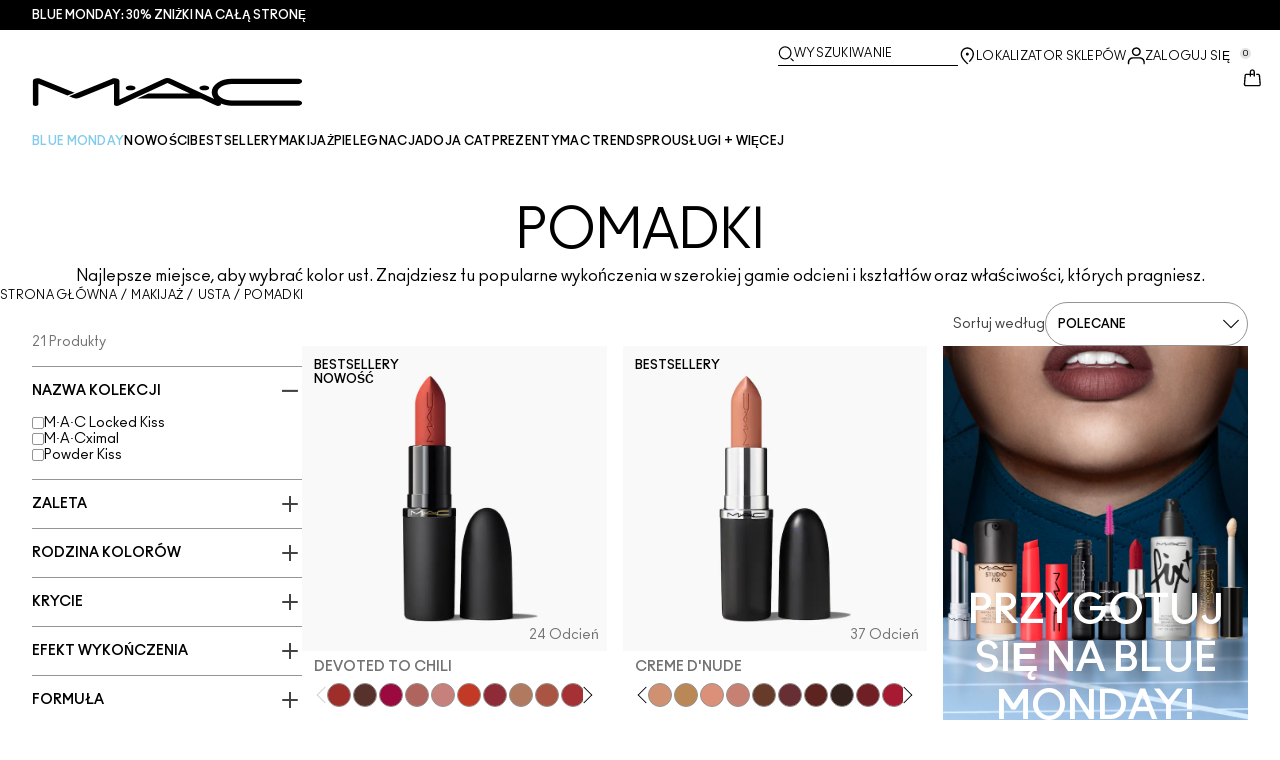

--- FILE ---
content_type: text/html; charset=utf-8
request_url: https://www.maccosmetics.pl/products/lips/lipstick-makeup?-makeup
body_size: 63838
content:
<!DOCTYPE html>
<html lang="pl-PL" dir="ltr" data-lang="pl-PL">
  <head>
    <meta content="GQICIwYaA2IpNhwVHSogFF0NQnEdFQRlTz0A37R4bnmVEcfF9I4IWdaH" name="csrf-token">
    <title>Pomadki | MAC Cosmetics – Oficjalna strona internetowa</title>
<meta name="turbo-visit-control" content="reload">
<meta charset="utf-8">
<meta http-equiv="X-UA-Compatible" content="IE=edge">
<meta name="viewport" content="width=device-width, initial-scale=1.0">


<link rel="preconnect" href="https://assets.sdcdn.io">
<link rel="preconnect" href="https://assets.sdcdn.io" crossorigin>
<link rel="preconnect" href="https://sdcdn.io">
<link rel="preconnect" href="https://sdcdn.io" crossorigin>
<link rel="preconnect" href="https://cdn.cookielaw.org">
<link rel="preconnect" href="https://cdn.cookielaw.org" crossorigin>
<link rel="canonical" href="https://www.maccosmetics.pl/products/lips/lipstick-makeup"><link rel="alternate" href="https://www.maccosmetics.gr/products/13854/μακιγιαζ/χειλη/κραγιον" hreflang="el-gr"><link rel="alternate" href="https://www.maccosmetics.ca/products/13854/lips/lipstick" hreflang="en-ca"><link rel="alternate" href="https://www.maccosmetics.co.nz/products/13854/lips/lipstick" hreflang="en-nz"><link rel="alternate" href="https://www.maccosmetics.com/products/13854/makeup/lips/lipstick" hreflang="en-us"><link rel="alternate" href="https://www.maccosmetics.com.mx/products/13854/productos/maquillaje/labios/labiales" hreflang="es-mx"><link rel="alternate" href="https://www.maccosmetics.co.il/products/13854/מוצרים/איפור/כל-מוצרי-השפתיים/שפתון" hreflang="he-il"><link rel="alternate" href="https://www.maccosmetics.jp/products/13854/makeup/lips/lipstick" hreflang="ja-jp"><link rel="alternate" href="https://www.maccosmetics.co.kr/products/13854/makeup/lipstick" hreflang="ko-kr"><link rel="alternate" href="https://www.maccosmetics.com.br/products/13854/produtos/maquiagem/lábios/batom" hreflang="pt-br"><link rel="alternate" href="https://www.maccosmetics.com/products/13854/makeup/lips/lipstick" hreflang="x-default"><link rel="alternate" href="https://www.maccosmetics.com.tw/products/13854" hreflang="zh-tw"><link rel="alternate" media="handheld" href="https://m.maccosmetics.pl/products/lips/lipstick-makeup"><link rel="alternate" media="only screen and (max-width: 640px)" href="https://m.maccosmetics.pl/products/lips/lipstick-makeup">
<meta name="description" content="Szminka: to kultowy produkt, który rozsławił MAC. Podkreśl i uwydatnij usta, nadając im kolor dzięki setkom odcieni o modnych wykończeniach. Bezpłatna dostawa."><meta property="og:description" content="Szminka: to kultowy produkt, który rozsławił MAC. Podkreśl i uwydatnij usta, nadając im kolor dzięki setkom odcieni o modnych wykończeniach. Bezpłatna dostawa."><meta property="og:title" content="Pomadki | MAC Cosmetics – Oficjalna strona internetowa"><meta property="og:type" content="website"><meta property="og:url" content="https://www.maccosmetics.pl/products/lips/lipstick-makeup">





<script type="application/ld+json">
  {"@type":"BreadcrumbList","@context":"https://schema.org","itemListElement":[{"name":"Home","position":1,"item":"https://www.maccosmetics.pl/","@type":"ListItem"},{"name":"Makijaż","position":2,"item":"https://www.maccosmetics.pl/products/makijaz","@type":"ListItem"},{"name":"Usta","position":3,"item":"https://www.maccosmetics.pl/products/makijaz/usta","@type":"ListItem"},{"name":"Pomadki","position":4,"item":"https://www.maccosmetics.pl/products/makijaz/usta/pomadki","@type":"ListItem"}]}
</script>
<link rel="shortcut icon" type="image/x-icon" href="/brands/mac/favicon-53233fa7b1fa71bb5005113732a45fc6.ico?vsn=d">
<link rel="apple-touch-icon" href="/brands/mac/apple-touch-icon-0037bb3168955e9a4c60e11fce29c8ef.png?vsn=d">

  
  


<link rel="preload" as="image" fetchpriority="high" imagesizes="(min-width: 320px) and (max-width: 767px) 90vw, (min-width: 768px) and (max-width: 1339px) and (orientation: portrait) 45vw, (min-width: 1024px) and (max-width: 1439px) and (orientation: landscape) 45vw, (min-width: 1440px) 20vw, 333px" imagesrcset="https://sdcdn.io/mc/mc_sku_S4SQ06_3000x3000_0S.png?width=335px&amp;height=418px 335w, https://sdcdn.io/mc/mc_sku_S4SQ06_3000x3000_0S.png?width=650px&amp;height=750px 354w, https://sdcdn.io/mc/mc_sku_S4SQ06_3000x3000_0S.png?width=650px&amp;height=750px 315w, https://sdcdn.io/mc/mc_sku_S4SQ06_3000x3000_0S.png?width=650px&amp;height=750px 472w" media="(max-width: 1023px)">

  <link as="font" fetchpriority="high" href="/_fonts/maccosmetics/Ano/AnoBold-Regular.woff2" rel="preload" type="font/woff2" crossorigin>

  <link as="font" fetchpriority="high" href="/_fonts/maccosmetics/Ano/AnoRegular-Regular.woff2" rel="preload" type="font/woff2" crossorigin>

  <link as="font" fetchpriority="high" href="/_fonts/maccosmetics/Ano/AnoBlack-Regular.woff2" rel="preload" type="font/woff2" crossorigin>

  <link as="font" fetchpriority="high" href="/_fonts/maccosmetics/Roboto/RobotoMono-Regular.woff2" rel="preload" type="font/woff2" crossorigin>

  <link as="font" fetchpriority="high" href="/_fonts/maccosmetics/Roboto/RobotoMono-Bold.woff2" rel="preload" type="font/woff2" crossorigin>

<style>
  @font-face {
  font-family: "Ano";
  src: url("/_fonts/maccosmetics/Ano/AnoBold-Regular.woff2") format("woff2");
  font-weight: 700;
  font-style: normal;
}

@font-face {
  font-family: "Ano";
  src: url("/_fonts/maccosmetics/Ano/AnoRegular-Regular.woff2") format("woff2");
  font-weight: 400;
  font-style: normal;
}

@font-face {
  font-family: "Ano";
  src: url("/_fonts/maccosmetics/Ano/AnoBlack-Regular.woff2") format("woff2");
  font-weight: 900;
  font-style: normal;
}

/* A necessary font-face for Ano Regular to be bold without changing font weight*/
@font-face {
  font-family: "Ano Regular";
  src: url("/_fonts/maccosmetics/Ano/AnoRegular-Regular.woff2") format("woff2");
  font-weight: 400;
  font-style: normal;
}

@font-face {
  font-family: "Ano Bold Regular";
  src: url("/_fonts/maccosmetics/Ano/AnoBold-Regular.woff2") format("woff2");
  font-weight: 400;
  font-style: normal;
}

@font-face {
  font-family: "Ano Black Regular";
  src: url("/_fonts/maccosmetics/Ano/AnoBlack-Regular.woff2") format("woff2");
  font-weight: 400;
  font-style: normal;
}

@font-face {
  font-family: "Roboto Mono Regular";
  src: url("/_fonts/maccosmetics/Roboto/RobotoMono-Regular.woff2") format("woff2");
  font-weight: 400;
  font-style: normal;
}

@font-face {
  font-family: "Roboto Mono Bold";
  src: url("/_fonts/maccosmetics/Roboto/RobotoMono-Bold.woff2") format("woff2");
  font-weight: 400;
  font-style: normal;
}

</style>
<link phx-track-static rel="stylesheet" type="text/css" href="/assets/app-c4953fb55d5aa79f226a94c25bd78517.css?vsn=d">
<link phx-track-static rel="stylesheet" type="text/css" href="/brands/default/vars-2e7a9e5aba9c486d87d03bd8e80ce7a6.css?vsn=d">
<link phx-track-static rel="stylesheet" type="text/css" href="/brands/default/token_vars-b5845b4b59c8358d00077bbdb3088661.css?vsn=d">
<link phx-track-static rel="stylesheet" href="/brands/mac/vars-d4396db7dd8b376a13a9c46347b18061.css?vsn=d">
<link phx-track-static rel="stylesheet" type="text/css" href="/brands/mac/token_vars-93685e319466dc838fb92c493c55eb42.css?vsn=d">
<link phx-track-static rel="stylesheet" type="text/css" href="/brands/mac/token_vars_md-3c86401e2867d3dd47f4bbae1aacf80e.css?vsn=d">
<link phx-track-static rel="stylesheet" type="text/css" href="/brands/default/token_classes-2f6e656fe2e32fea91c05976723373b5.css?vsn=d">






  
  <style id="elc-styled-components-wrapper" data-styled="active"></style>
  
  


  <script src="https://js.sentry-cdn.com/52f2679b6ee3c36328869efbeab55e91.min.js" crossorigin="anonymous">
  </script>
  <script>
  if (window.Sentry) {
    Sentry.onLoad(function() {
      Sentry.init({
        dsn: "https://52f2679b6ee3c36328869efbeab55e91@o1412351.ingest.sentry.io/4506179240460288",
        denyUrls: [
          "akam/",
          "boomerang/",
          "braze",
          "maps/api",
          "otBannerSdk",
          "resources/",
          "scripttemplates",
          "sentryWrapped",
          "smartserve",
          "static/",
          "tag-builds",
          "tag/tag",
          "ymkmodule"
        ],
        ignoreErrors: [
          "_AutofillCallbackHandler",
          "AbortError",
          "Attempt to use history.replaceState() more than 100 times per 30 seconds",
          "Cannot read properties of null",
          "Cannot read properties of undefined",
          "Failed to fetch",
          "Failed to load script",
          "Failed to read the 'sessionStorage' property from 'Window': Access is denied for this document.",
          "Non-Error exception captured with keys",
          "NotAllowedError",
          "null is not an object",
          "PerformanceMonitoringJavascriptInterface",
          "Script error",
          "The operation is insecure",
          "The operation was aborted",
          "triggerType",
          "TypeError: null is not an object (evaluating 'window.top.document')",
          "undefined is not an object",
          "window.webkit.messageHandlers"
        ],
        environment: "prod",
        release: "sha-d9be27b"
      });
      Sentry.setTag('tenant', "maccosmetics.pl");
      Sentry.setTag('region', "emea");
    });
  }
  </script>

<script defer phx-track-static type="text/javascript" src="/assets/app-0cbfa7433c9ea7d170c0ca861840e0a0.js?vsn=d">
</script>
    
  
<script>(window.BOOMR_mq=window.BOOMR_mq||[]).push(["addVar",{"rua.upush":"false","rua.cpush":"false","rua.upre":"false","rua.cpre":"false","rua.uprl":"false","rua.cprl":"false","rua.cprf":"false","rua.trans":"SJ-a102863e-e3de-4908-827c-df61ea2ce599","rua.cook":"true","rua.ims":"false","rua.ufprl":"false","rua.cfprl":"true","rua.isuxp":"false","rua.texp":"norulematch","rua.ceh":"false","rua.ueh":"false","rua.ieh.st":"0"}]);</script>
                              <script>!function(e){var n="https://s.go-mpulse.net/boomerang/";if("False"=="True")e.BOOMR_config=e.BOOMR_config||{},e.BOOMR_config.PageParams=e.BOOMR_config.PageParams||{},e.BOOMR_config.PageParams.pci=!0,n="https://s2.go-mpulse.net/boomerang/";if(window.BOOMR_API_key="27UUN-8X9S3-KU5UN-LBY6R-KX8ZT",function(){function e(){if(!r){var e=document.createElement("script");e.id="boomr-scr-as",e.src=window.BOOMR.url,e.async=!0,o.appendChild(e),r=!0}}function t(e){r=!0;var n,t,a,i,d=document,O=window;if(window.BOOMR.snippetMethod=e?"if":"i",t=function(e,n){var t=d.createElement("script");t.id=n||"boomr-if-as",t.src=window.BOOMR.url,BOOMR_lstart=(new Date).getTime(),e=e||d.body,e.appendChild(t)},!window.addEventListener&&window.attachEvent&&navigator.userAgent.match(/MSIE [67]\./))return window.BOOMR.snippetMethod="s",void t(o,"boomr-async");a=document.createElement("IFRAME"),a.src="about:blank",a.title="",a.role="presentation",a.loading="eager",i=(a.frameElement||a).style,i.width=0,i.height=0,i.border=0,i.display="none",o.appendChild(a);try{O=a.contentWindow,d=O.document.open()}catch(_){n=document.domain,a.src="javascript:var d=document.open();d.domain='"+n+"';void 0;",O=a.contentWindow,d=O.document.open()}if(n)d._boomrl=function(){this.domain=n,t()},d.write("<bo"+"dy onload='document._boomrl();'>");else if(O._boomrl=function(){t()},O.addEventListener)O.addEventListener("load",O._boomrl,!1);else if(O.attachEvent)O.attachEvent("onload",O._boomrl);d.close()}function a(e){window.BOOMR_onload=e&&e.timeStamp||(new Date).getTime()}if(!window.BOOMR||!window.BOOMR.version&&!window.BOOMR.snippetExecuted){window.BOOMR=window.BOOMR||{},window.BOOMR.snippetStart=(new Date).getTime(),window.BOOMR.snippetExecuted=!0,window.BOOMR.snippetVersion=14,window.BOOMR.url=n+"27UUN-8X9S3-KU5UN-LBY6R-KX8ZT";var i=document.currentScript||document.getElementsByTagName("script")[0],o=i.parentNode,r=!1,d=document.createElement("link");if(d.relList&&"function"==typeof d.relList.supports&&d.relList.supports("preload")&&"as"in d)window.BOOMR.snippetMethod="p",d.href=window.BOOMR.url,d.rel="preload",d.as="script",d.addEventListener("load",e),d.addEventListener("error",function(){t(!0)}),setTimeout(function(){if(!r)t(!0)},3e3),BOOMR_lstart=(new Date).getTime(),o.appendChild(d);else t(!1);if(window.addEventListener)window.addEventListener("load",a,!1);else if(window.attachEvent)window.attachEvent("onload",a)}}(),"".length>0)if(e&&"performance"in e&&e.performance&&"function"==typeof e.performance.setResourceTimingBufferSize)e.performance.setResourceTimingBufferSize();!function(){if(BOOMR=e.BOOMR||{},BOOMR.plugins=BOOMR.plugins||{},!BOOMR.plugins.AK){var n="true"=="true"?1:0,t="cookiepresent",a="aoezsufyd4gio2lltptq-f-d1926b6c4-clientnsv4-s.akamaihd.net",i="false"=="true"?2:1,o={"ak.v":"39","ak.cp":"1510913","ak.ai":parseInt("944143",10),"ak.ol":"0","ak.cr":9,"ak.ipv":4,"ak.proto":"h2","ak.rid":"957ad13","ak.r":39738,"ak.a2":n,"ak.m":"dscx","ak.n":"essl","ak.bpcip":"3.137.153.0","ak.cport":54566,"ak.gh":"184.30.43.135","ak.quicv":"","ak.tlsv":"tls1.3","ak.0rtt":"","ak.0rtt.ed":"","ak.csrc":"-","ak.acc":"","ak.t":"1768659943","ak.ak":"hOBiQwZUYzCg5VSAfCLimQ==alYEqGYtaqcLHDhib9hDhttV5a+2FSUh+FlIezrrUZ9y+qnnF0+ziLr/G0MRn6zKQe6SQlWQQFGl0lIkLtyLx0Ng1Q0ML7bbXpRusMTGK8ztXq2NgE+iBR/q4MwxqmQKr7hJeIhawHVZgRzeVkJtFilntzcxyc9X7Bax3HVAwOuQnekN1fIyYA+1mkfay/o764z6yZ/hMCReNqiw1lfkzjsRn8dEPZM/yW8t+ZhPzG4ELuFq3Swr+5K9lagnc+Mu9hv68eWkgrnJ/GWXud4QaYLLupEDhkNX++vq69IJJ1ZI6wpgu8/KdwFWUEYhAcYnWKjts423kqmFZgIeq6PN7SI+HNb+Z4V0yhayLQCi4Ebc2jI+ZCNzJ8gaM1FvwnvKX4qTq4hYVVz6e4L97mlPuDALLIMiibtQE5NSECUrd0g=","ak.pv":"139","ak.dpoabenc":"","ak.tf":i};if(""!==t)o["ak.ruds"]=t;var r={i:!1,av:function(n){var t="http.initiator";if(n&&(!n[t]||"spa_hard"===n[t]))o["ak.feo"]=void 0!==e.aFeoApplied?1:0,BOOMR.addVar(o)},rv:function(){var e=["ak.bpcip","ak.cport","ak.cr","ak.csrc","ak.gh","ak.ipv","ak.m","ak.n","ak.ol","ak.proto","ak.quicv","ak.tlsv","ak.0rtt","ak.0rtt.ed","ak.r","ak.acc","ak.t","ak.tf"];BOOMR.removeVar(e)}};BOOMR.plugins.AK={akVars:o,akDNSPreFetchDomain:a,init:function(){if(!r.i){var e=BOOMR.subscribe;e("before_beacon",r.av,null,null),e("onbeacon",r.rv,null,null),r.i=!0}return this},is_complete:function(){return!0}}}}()}(window);</script></head>
  <body class="overflow-x-hidden bg-bg text-body">
    <div id="phx-GIuK2QOQ4DDV5-ID" data-phx-main data-phx-session="SFMyNTY.[base64].9k9OcHYrcQ4SXsHDCH1EEAyNfVVsd6AB4okkMrUCp04" data-phx-static="SFMyNTY.[base64].zUo8ClRZzLauJfn09mWvQfzZe8E9oDKaZxP4R0XU5SQ">
  

  <div class="relative font-body max-md:h-full">
    <div id="hook-relay" phx-hook="HookRelay"></div>
    
    <section class="search_overlay fixed max-xl:top-0 hidden w-full h-full pt-4 m-auto bg-transparent min-h-96" data-controller="search" id="predictive_search_section" phx-hook="predictiveSearch">
      <div></div>
    </section>
    <div class="min-h-screen">
      <header class="layout-header" data-controller="header-scroll mobile-header gnav-account " data-header-scroll-target="header" data-gnav-account-user-account-path-value="/account/index.tmpl" phx-update="ignore" id="enterprise-header" vulcan-id="header">
  <div class="skip-link">
    <p>
      <a href="#main-content">::elc_general.skip_link::</a>
    </p>
  </div>

  <div class="promo-bar">
  <div class="promo-bar-inner-container">
    <p class="promo-bar-paragraph">
      





<a href="/products/bestsellers" class="promo-bar-left-text">
  
  
  
    BLUE MONDAY: 30% ZNIŻKI NA CAŁĄ STRONĘ
  
</a>




      
    </p>

    
  </div>
</div>

  <div class="gnav-desktop-overlay-shadow"></div>

  <div class="header-background relative w-full">
    <div class="header-container">
      
      <div>
  <div class="utility-nav">
    <button aria-label="::elc_general.aria_menu::" class="mobile-header-secondary-links-inner-container" type="button" id="menu-button" data-action="mobile-header#toggleSidebar keydown.enter-&gt;mobile-header#focusSidebarOnOpen">
  
  <svg class="header-secondary-links-icon" fill="none" height="19" viewbox="0 0 19 19" width="19" xmlns="http://www.w3.org/2000/svg"><path d="M17.969 14.5968L18.0574 14.6008C18.4933 14.6453 18.833 15.0153 18.833 15.4651C18.833 15.9149 18.4933 16.2849 18.0574 16.3294L17.969 16.3334H1.69706C1.21964 16.3334 0.833008 15.9449 0.833008 15.4651C0.833008 14.9854 1.21964 14.5968 1.69706 14.5968H17.969ZM17.969 8.46511L18.0574 8.4691C18.4933 8.51359 18.833 8.88361 18.833 9.33337C18.833 9.78314 18.4933 10.1532 18.0574 10.1976L17.969 10.2016H1.69706C1.21964 10.2016 0.833008 9.81312 0.833008 9.33337C0.833008 8.85362 1.21964 8.46511 1.69706 8.46511H17.969ZM17.969 2.33337L18.0574 2.33737C18.4933 2.38185 18.833 2.75187 18.833 3.20164C18.833 3.6514 18.4933 4.02143 18.0574 4.06591L17.969 4.0699H1.69706C1.21964 4.0699 0.833008 3.68139 0.833008 3.20164C0.833008 2.72189 1.21964 2.33337 1.69706 2.33337H17.969Z" fill="black"></path></svg>

  <span class="screen-reader-only levelOne">
    ::elc_general.menu::
  </span>
  
</button>





    <a href="/" title="MAC Cosmetics" class="utility-nav-logo">
  
  <svg class="header-brand-logo" fill="none" height="52" viewbox="0 0 500 52" width="500" xmlns="http://www.w3.org/2000/svg"><title>Mac Cosmetics logo</title><path fill-rule="evenodd" clip-rule="evenodd" d="M493.098 41.6178H369.266C354.716 41.6178 343.035 34.5796 343.035 26.3172C343.035 18.0548 354.716 11.0165 369.266 11.0165H493.098C496.921 11.0165 500 8.7724 500 6.12029C500 3.36615 496.921 1.22406 493.098 1.22406H369.266C348.45 1.22406 332.201 12.2406 332.201 26.4192C332.201 30.7034 333.583 34.6816 336.875 38.8639L257.118 1.73408C254.78 0.612029 252.55 0 249.895 0C247.24 0 245.116 0.612029 242.673 1.73408L160.792 39.7819V5.50825C160.792 2.75412 156.969 0.612029 152.19 0.612029C149.004 0.612029 147.092 1.42806 147.092 1.42806L67.229 33.8656L74.1321 36.6197C76.2561 37.4357 78.1677 37.8437 80.5041 37.8437C82.8406 37.8437 84.7522 37.4357 86.8762 36.6197L150.703 10.6085V48.5543C150.703 50.3902 153.04 51.8184 155.801 51.8184H156.226C157.5 51.8184 158.668 51.5123 159.624 51.1043L250.002 9.18041L291.526 28.5614H214.424L193.928 38.0478H312.024L340.38 51.2064C341.336 51.6145 342.504 51.9203 343.777 51.9203C346.858 51.9203 349.301 50.4924 349.301 48.6562C349.301 48.4523 349.301 47.9421 348.769 47.3302C354.185 49.6763 361.089 51.5123 369.266 51.4104H493.098C496.921 51.4104 500 49.1662 500 46.5142C499.893 43.76 496.814 41.6178 493.098 41.6178ZM181.511 22.9326C186.609 22.9326 190.644 20.9944 190.644 18.5463C190.644 16.2002 186.504 14.1601 181.511 14.1601C176.414 14.1601 172.378 16.0982 172.378 18.5463C172.378 20.9944 176.52 22.9326 181.511 22.9326ZM309.269 18.5463C309.269 16.0982 313.411 14.1601 318.402 14.1601C323.5 14.1601 327.535 16.2002 327.535 18.5463C327.535 20.9944 323.5 22.9326 318.402 22.9326C313.304 22.9326 309.269 20.9944 309.269 18.5463ZM13.7 1.40566L77.4209 27.3149L64.1458 32.619L10.1954 10.6881V48.7359C10.1954 50.5719 7.96511 52 5.09768 52C2.33644 52 0 50.5719 0 48.7359V5.48585C0 2.73173 3.82325 0.487623 8.60232 0.589626C11.6822 0.589626 13.7 1.40566 13.7 1.40566Z" fill="black"></path></svg>

  <span class="screen-reader-only">MAC Cosmetics</span>
</a>



    <div class="desktop-header-secondary-links-container">
      <div class="vulcan-loading" phx-connected="[[&quot;remove_class&quot;,{&quot;names&quot;:[&quot;vulcan-loading&quot;]}]]">
        <button aria-label="Wyszukiwanie" class="desktop-header-search-container" type="button" vulcan-id="search-icon-desktop" vulcan-toggle="predictive">
  
  <svg class="header-search-icon" fill="none" height="17" viewbox="0 0 17 17" width="17" xmlns="http://www.w3.org/2000/svg"><path d="M13.8468 12.6427L16.623 15.2102C16.8772 15.4473 16.9052 15.8432 16.6821 16.1116C16.4564 16.383 16.0683 16.4056 15.8106 16.1778L15.8062 16.1739L13.0399 13.6155L13.8468 12.6427Z" fill="black"></path><path fill-rule="evenodd" clip-rule="evenodd" d="M7.60171 1.61323C4.54901 1.61323 2.0743 4.16482 2.0743 7.31237C2.0743 10.4599 4.54901 13.0115 7.60171 13.0115C10.6544 13.0115 13.1291 10.4599 13.1291 7.31237C13.1291 4.16482 10.6544 1.61323 7.60171 1.61323ZM0.833008 7.31237C0.833008 3.45798 3.86346 0.333374 7.60171 0.333374C11.34 0.333374 14.3704 3.45798 14.3704 7.31237C14.3704 11.1668 11.34 14.2914 7.60171 14.2914C3.86346 14.2914 0.833008 11.1668 0.833008 7.31237Z" fill="black"></path></svg>

  <span class="header-search-text levelOne">
    Wyszukiwanie
  </span>
  
</button>




      </div>

      





<a href="/store-locator" class="desktop-header-secondary-links-inner-container desktop-header-accessibility-location" phx-click="[[&quot;dispatch&quot;,{&quot;detail&quot;:{&quot;event_name&quot;:&quot;analytics.gnavPromo&quot;,&quot;payload&quot;:{&quot;promo_pos&quot;:[&quot;&quot;],&quot;promo_name&quot;:&quot;Lokalizator sklepów&quot;}},&quot;event&quot;:&quot;phx:trackEvent&quot;}]]">
  
  <svg class="header-secondary-links-icon" fill="none" height="19" viewbox="0 0 19 19" width="19" xmlns="http://www.w3.org/2000/svg"><path d="M9.82773 9.10753C10.6819 9.10753 11.3765 8.39155 11.3765 7.51098C11.3765 6.63041 10.6819 5.91443 9.82773 5.91443C8.97351 5.91443 8.27895 6.63041 8.27895 7.51098C8.27895 8.39155 8.97351 9.10753 9.82773 9.10753Z" fill="black"></path><path fill-rule="evenodd" clip-rule="evenodd" d="M2.83301 7.77432C2.83301 2.94357 6.44249 0.333374 9.82773 0.333374C11.7665 0.333374 13.6262 1.12214 14.939 2.50135L14.9397 2.5021C16.2324 3.86926 16.8792 5.70595 16.8304 7.79465C16.8289 9.92915 15.5919 12.3476 13.2782 14.9646L13.2734 14.97L12.4251 15.8445L11.3974 14.8881L12.2419 14.0176C14.3884 11.5912 15.4148 9.5036 15.4148 7.81547V7.81117L15.4149 7.80687C15.4609 6.07718 14.941 4.61647 13.929 3.54998C12.8955 2.46132 11.4027 1.82563 9.82773 1.82563C7.11539 1.82563 4.24068 3.92117 4.24068 7.81547C4.24068 8.87183 4.63316 10.0729 5.44962 11.4169C6.26494 12.7591 7.49191 14.2252 9.13203 15.8059L10.8567 17.4195L10.5914 17.651C10.4931 17.7367 10.4016 17.8231 10.2978 17.9218L10.2932 17.9263L9.82773 18.3334L9.36605 17.9296L9.36494 17.9286C7.22124 16.0167 5.59312 14.2121 4.49901 12.5245C3.40577 10.8383 2.83301 9.24897 2.83301 7.77432Z" fill="black"></path></svg>

  <span class="desktop-header-secondary-links-text levelOne">
    Lokalizator sklepów
  </span>
  
</a>




      <div id="gnav-account-container" phx-update="ignore">
  <a href="/sign-in" title="Account" class="desktop-header-secondary-links-inner-container desktop-header-accessibility-account" phx-click="[[&quot;dispatch&quot;,{&quot;detail&quot;:{&quot;event_name&quot;:&quot;analytics.gnavPromo&quot;,&quot;payload&quot;:{&quot;promo_pos&quot;:[&quot;gnav&quot;],&quot;promo_name&quot;:&quot;Zaloguj się&quot;}},&quot;event&quot;:&quot;phx:trackEvent&quot;}]]" data-gnav-account-target="accountLink">
    
  <svg class="header-secondary-links-icon" fill="none" height="19" viewbox="0 0 19 19" width="19" xmlns="http://www.w3.org/2000/svg"><path fill-rule="evenodd" clip-rule="evenodd" d="M5.07976 4.89679C5.07976 7.55883 7.26667 9.58704 9.83951 9.58704C12.4124 9.58704 14.5993 7.68559 14.5993 5.02356C14.5993 2.36153 12.4124 0.333313 9.83951 0.333313C7.26667 0.333313 5.07976 2.23476 5.07976 4.89679ZM6.62346 5.02356C6.62346 3.24887 8.03852 1.85447 9.83951 1.85447C11.6405 1.85447 13.0556 3.37563 13.0556 5.02356C13.0556 6.67148 11.5119 8.06588 9.83951 8.06588C8.16717 8.06588 6.62346 6.79825 6.62346 5.02356Z" fill="black"></path><path d="M0.83374 17.5714V16.1778C0.83374 13.1355 3.25916 10.727 6.32285 10.727H13.3438C16.4075 10.727 18.8329 13.1355 18.8329 16.1778V17.5722H18.8218C18.8214 17.9927 18.478 18.3334 18.0545 18.3334C17.6308 18.3334 17.2872 17.9923 17.2872 17.5714C17.2872 17.5219 17.292 17.4736 17.3011 17.4267V16.1778C17.3011 14.0228 15.5139 12.2481 13.3438 12.2481H6.32285C4.15273 12.2481 2.36558 14.0228 2.36558 16.1778V17.5053C2.36747 17.5271 2.36843 17.5491 2.36843 17.5714C2.36843 17.9923 2.02488 18.3334 1.60108 18.3334C1.17757 18.3334 0.834182 17.9919 0.83374 17.5714Z" fill="black"></path></svg>

    <span class="desktop-header-secondary-links-text" data-gnav-account-target="accountText">
      Zaloguj się
    </span>
  </a>
</div>
      <button id="cart-icon" type="button" phx-update="ignore" class="ufc-cart-icon-container" data-action="click-&gt;cart-icon#handleCartIconClick mouseenter-&gt;cart-icon#handleMouseEnter setCartIconCount@window-&gt;cart-icon#setItemsCount" data-cart-target="cartButton" data-controller="cart cart-icon" data-cart-icon-is-drawer-disabled-value="false" data-cart-icon-cart-icon-url-value="/cart" data-mounted="true" tabindex="0" aria-label="View items in shopping cart">
  
  <svg class="ufc-cart-icon-svg" fill="none" height="19" viewbox="0 0 19 19" width="19" xmlns="http://www.w3.org/2000/svg"><path fill-rule="evenodd" clip-rule="evenodd" d="M3.01293 7.02234L3.01285 7.02335L2.27935 16.084L2.27914 16.0865C2.23275 16.632 2.64957 16.9854 3.01901 16.9854H16.647C17.0164 16.9854 17.4333 16.632 17.3869 16.0865L17.3867 16.084L16.6532 7.03182C16.6116 6.5462 16.2363 6.2721 15.9133 6.2721H14.0338V4.92408H15.9133C17.107 4.92408 18.001 5.85333 18.0917 6.92558L18.0919 6.92783L18.8254 15.9797L18.8255 15.9809C18.9268 17.1798 17.9918 18.3334 16.647 18.3334H3.01901C1.67428 18.3334 0.739336 17.18 0.840489 15.9811L0.840607 15.9797L1.57427 6.91711C1.66502 5.84486 2.55905 4.91561 3.7527 4.91561H11.1064V6.26363H3.7527C3.42973 6.26363 3.05452 6.53673 3.01293 7.02234Z" fill="black"></path><path fill-rule="evenodd" clip-rule="evenodd" d="M7.11643 3.05712C7.11643 1.62208 8.26485 0.333374 9.83294 0.333374C11.3891 0.333374 12.5494 1.60983 12.5494 3.05712V7.48693C12.5494 7.85918 12.2264 8.16094 11.8279 8.16094C11.4294 8.16094 11.1064 7.85918 11.1064 7.48693V3.05712C11.1064 2.23445 10.4696 1.68139 9.83294 1.68139C9.19172 1.68139 8.55949 2.23914 8.55949 3.05712V7.48693C8.55949 7.85918 8.23645 8.16094 7.83796 8.16094C7.43947 8.16094 7.11643 7.85918 7.11643 7.48693V3.05712Z" fill="black"></path></svg>

  <span data-cart-icon-target="itemsCount" class="ufc-cart-icon-count" aria-hidden="true">
    0
  </span>
</button>
    </div>
  </div>

  
  <div class="vulcan-loading" phx-connected="[[&quot;remove_class&quot;,{&quot;names&quot;:[&quot;vulcan-loading&quot;]}]]">
    <button aria-label="Wyszukiwanie" class="mobile-header-search-container" type="button" vulcan-toggle="predictive">
  
  <svg class="header-search-icon" fill="none" height="17" viewbox="0 0 17 17" width="17" xmlns="http://www.w3.org/2000/svg"><path d="M13.8468 12.6427L16.623 15.2102C16.8772 15.4473 16.9052 15.8432 16.6821 16.1116C16.4564 16.383 16.0683 16.4056 15.8106 16.1778L15.8062 16.1739L13.0399 13.6155L13.8468 12.6427Z" fill="black"></path><path fill-rule="evenodd" clip-rule="evenodd" d="M7.60171 1.61323C4.54901 1.61323 2.0743 4.16482 2.0743 7.31237C2.0743 10.4599 4.54901 13.0115 7.60171 13.0115C10.6544 13.0115 13.1291 10.4599 13.1291 7.31237C13.1291 4.16482 10.6544 1.61323 7.60171 1.61323ZM0.833008 7.31237C0.833008 3.45798 3.86346 0.333374 7.60171 0.333374C11.34 0.333374 14.3704 3.45798 14.3704 7.31237C14.3704 11.1668 11.34 14.2914 7.60171 14.2914C3.86346 14.2914 0.833008 11.1668 0.833008 7.31237Z" fill="black"></path></svg>

  <span class="header-search-text levelOne">
    Wyszukiwanie
  </span>
  
</button>




  </div>
</div>

      
      <div class="gnav-desktop-header-bottom-row">
        
        <div class="desktop-header-brand-logo-container items-center">
          
          

<a href="/" title="MAC Cosmetics" class="desktop-header-brand-logo">
  
  <svg class="header-brand-logo" fill="none" height="52" viewbox="0 0 500 52" width="500" xmlns="http://www.w3.org/2000/svg"><title>Mac Cosmetics logo</title><path fill-rule="evenodd" clip-rule="evenodd" d="M493.098 41.6178H369.266C354.716 41.6178 343.035 34.5796 343.035 26.3172C343.035 18.0548 354.716 11.0165 369.266 11.0165H493.098C496.921 11.0165 500 8.7724 500 6.12029C500 3.36615 496.921 1.22406 493.098 1.22406H369.266C348.45 1.22406 332.201 12.2406 332.201 26.4192C332.201 30.7034 333.583 34.6816 336.875 38.8639L257.118 1.73408C254.78 0.612029 252.55 0 249.895 0C247.24 0 245.116 0.612029 242.673 1.73408L160.792 39.7819V5.50825C160.792 2.75412 156.969 0.612029 152.19 0.612029C149.004 0.612029 147.092 1.42806 147.092 1.42806L67.229 33.8656L74.1321 36.6197C76.2561 37.4357 78.1677 37.8437 80.5041 37.8437C82.8406 37.8437 84.7522 37.4357 86.8762 36.6197L150.703 10.6085V48.5543C150.703 50.3902 153.04 51.8184 155.801 51.8184H156.226C157.5 51.8184 158.668 51.5123 159.624 51.1043L250.002 9.18041L291.526 28.5614H214.424L193.928 38.0478H312.024L340.38 51.2064C341.336 51.6145 342.504 51.9203 343.777 51.9203C346.858 51.9203 349.301 50.4924 349.301 48.6562C349.301 48.4523 349.301 47.9421 348.769 47.3302C354.185 49.6763 361.089 51.5123 369.266 51.4104H493.098C496.921 51.4104 500 49.1662 500 46.5142C499.893 43.76 496.814 41.6178 493.098 41.6178ZM181.511 22.9326C186.609 22.9326 190.644 20.9944 190.644 18.5463C190.644 16.2002 186.504 14.1601 181.511 14.1601C176.414 14.1601 172.378 16.0982 172.378 18.5463C172.378 20.9944 176.52 22.9326 181.511 22.9326ZM309.269 18.5463C309.269 16.0982 313.411 14.1601 318.402 14.1601C323.5 14.1601 327.535 16.2002 327.535 18.5463C327.535 20.9944 323.5 22.9326 318.402 22.9326C313.304 22.9326 309.269 20.9944 309.269 18.5463ZM13.7 1.40566L77.4209 27.3149L64.1458 32.619L10.1954 10.6881V48.7359C10.1954 50.5719 7.96511 52 5.09768 52C2.33644 52 0 50.5719 0 48.7359V5.48585C0 2.73173 3.82325 0.487623 8.60232 0.589626C11.6822 0.589626 13.7 1.40566 13.7 1.40566Z" fill="black"></path></svg>

</a>
        </div>

        
        <div class="gnav-desktop-container">
  <nav id="desktop-nav" phx-hook="accessibilityDesktopNav" class="gnav-desktop-top-level-container">
    <div class="gnav-desktop-top-level-row">
      <div class="gnav-desktop-nav-item-group ">
        <div class="gnav-desktop-nav-item">
          





<a href="/products/bestsellers" class="gnav-desktop-top-level-title" phx-click="[[&quot;dispatch&quot;,{&quot;detail&quot;:{&quot;event_name&quot;:&quot;analytics.gnavPromo&quot;,&quot;payload&quot;:{&quot;promo_pos&quot;:[&quot;&quot;],&quot;promo_name&quot;:&quot;&lt;span style=\&quot;color:#83CBEB;\&quot;&gt;BLUE MONDAY​&lt;/span&gt;&quot;}},&quot;event&quot;:&quot;phx:trackEvent&quot;}]]" aria-label="::elc_general.view_menu::">
  
  
  
    <span style="color:#83CBEB;">BLUE MONDAY​</span>
  
</a>




          
        </div>

        
        
      </div><div class="gnav-desktop-nav-item-group navbar-level-2-content-group">
        <div class="gnav-desktop-nav-item">
          





<a href="/products/collections" class="gnav-desktop-top-level-title" phx-click="[[&quot;dispatch&quot;,{&quot;detail&quot;:{&quot;event_name&quot;:&quot;analytics.gnavPromo&quot;,&quot;payload&quot;:{&quot;promo_pos&quot;:[&quot;&quot;],&quot;promo_name&quot;:&quot;NOWOŚCI&quot;}},&quot;event&quot;:&quot;phx:trackEvent&quot;}]]" aria-label="::elc_general.view_menu::">
  
  
  
    NOWOŚCI
  
</a>




          <button id="NOWOŚCI" phx-hook="accessibilitySubNavToggle" data-accessibility="trigger" class="gnav-desktop-top-level-accessibility-trigger-container" aria-label="::elc_general.view_menu::">
            
  <svg class="gnav-desktop-top-level-accessibility-trigger-icon" fill="currentColor" height="16" role="button" viewbox="0 0 16 16" width="16" xmlns="http://www.w3.org/2000/svg"><path fill-rule="evenodd" clip-rule="evenodd" d="M8 10.9228L0.677179 3.6L0 4.27718L8 12.2772L16 4.27718L15.3228 3.6L8 10.9228Z" fill="currentColor"></path></svg>

          </button>
        </div>

        
        <div class="gnav-desktop-sub-nav-container">
          <div class="gnav-desktop-sub-nav-content">
            <div class="gnav-desktop-sub-nav-content-column space-y-4">
              







<p class="gnav-desktop-sub-nav-category-title levelOne">
  NOWE PRODUKTY
</p>


              
                





<a href="/product/powder-kiss-lip-cheek-mousse" title="Powder Kiss Lip + Cheek Mousse" class="gnav-desktop-sub-nav-item-text" phx-click="[[&quot;dispatch&quot;,{&quot;detail&quot;:{&quot;event_name&quot;:&quot;analytics.gnavPromo&quot;,&quot;payload&quot;:{&quot;promo_pos&quot;:[&quot;&quot;],&quot;promo_name&quot;:&quot;Powder Kiss Lip + Cheek Mousse&quot;}},&quot;event&quot;:&quot;phx:trackEvent&quot;}]]">
  
  
  
    Powder Kiss Lip + Cheek Mousse
  
</a>









<a href="/product/powder-kiss-hazy-matte-lipstick" title="Powder Kiss Hazy Matte Lipstick" class="gnav-desktop-sub-nav-item-text" phx-click="[[&quot;dispatch&quot;,{&quot;detail&quot;:{&quot;event_name&quot;:&quot;analytics.gnavPromo&quot;,&quot;payload&quot;:{&quot;promo_pos&quot;:[&quot;&quot;],&quot;promo_name&quot;:&quot;Powder Kiss Hazy Matte Lipstick&quot;}},&quot;event&quot;:&quot;phx:trackEvent&quot;}]]">
  
  
  
    Powder Kiss Hazy Matte Lipstick
  
</a>









<a href="/hyper-real-skincare" title="Hyper Real" class="gnav-desktop-sub-nav-item-text" phx-click="[[&quot;dispatch&quot;,{&quot;detail&quot;:{&quot;event_name&quot;:&quot;analytics.gnavPromo&quot;,&quot;payload&quot;:{&quot;promo_pos&quot;:[&quot;&quot;],&quot;promo_name&quot;:&quot;Hyper Real&quot;}},&quot;event&quot;:&quot;phx:trackEvent&quot;}]]">
  
  
  
    Hyper Real
  
</a>









<a href="/doja-cat-makeup" title="DOJA CAT" class="gnav-desktop-sub-nav-item-text" phx-click="[[&quot;dispatch&quot;,{&quot;detail&quot;:{&quot;event_name&quot;:&quot;analytics.gnavPromo&quot;,&quot;payload&quot;:{&quot;promo_pos&quot;:[&quot;&quot;],&quot;promo_name&quot;:&quot;DOJA CAT&quot;}},&quot;event&quot;:&quot;phx:trackEvent&quot;}]]">
  
  
  
    DOJA CAT
  
</a>









<a href="/collections-holiday" title="Dazzle" class="gnav-desktop-sub-nav-item-text" phx-click="[[&quot;dispatch&quot;,{&quot;detail&quot;:{&quot;event_name&quot;:&quot;analytics.gnavPromo&quot;,&quot;payload&quot;:{&quot;promo_pos&quot;:[&quot;&quot;],&quot;promo_name&quot;:&quot;Dazzle&quot;}},&quot;event&quot;:&quot;phx:trackEvent&quot;}]]">
  
  
  
    Dazzle
  
</a>









<a href="/product/skinfinish-lightstruck-liquid-highlighter" title="Skinfinish Lighstruck Liquid Highlighter" class="gnav-desktop-sub-nav-item-text" phx-click="[[&quot;dispatch&quot;,{&quot;detail&quot;:{&quot;event_name&quot;:&quot;analytics.gnavPromo&quot;,&quot;payload&quot;:{&quot;promo_pos&quot;:[&quot;&quot;],&quot;promo_name&quot;:&quot;Skinfinish Lighstruck Liquid Highlighter&quot;}},&quot;event&quot;:&quot;phx:trackEvent&quot;}]]">
  
  
  
    Skinfinish Lighstruck Liquid Highlighter
  
</a>









<a href="/product/lipglass-air" title="Lipglass Air" class="gnav-desktop-sub-nav-item-text" phx-click="[[&quot;dispatch&quot;,{&quot;detail&quot;:{&quot;event_name&quot;:&quot;analytics.gnavPromo&quot;,&quot;payload&quot;:{&quot;promo_pos&quot;:[&quot;&quot;],&quot;promo_name&quot;:&quot;Lipglass Air&quot;}},&quot;event&quot;:&quot;phx:trackEvent&quot;}]]">
  
  
  
    Lipglass Air
  
</a>









<a href="/product/dazzleshadow-eye-sticks" title="Dazzleshadow Eye Sticks" class="gnav-desktop-sub-nav-item-text" phx-click="[[&quot;dispatch&quot;,{&quot;detail&quot;:{&quot;event_name&quot;:&quot;analytics.gnavPromo&quot;,&quot;payload&quot;:{&quot;promo_pos&quot;:[&quot;&quot;],&quot;promo_name&quot;:&quot;Dazzleshadow Eye Sticks&quot;}},&quot;event&quot;:&quot;phx:trackEvent&quot;}]]">
  
  
  
    Dazzleshadow Eye Sticks
  
</a>









<a href="/products/collections" title="Zobacz wszystkie nowości" class="gnav-desktop-sub-nav-item-text" phx-click="[[&quot;dispatch&quot;,{&quot;detail&quot;:{&quot;event_name&quot;:&quot;analytics.gnavPromo&quot;,&quot;payload&quot;:{&quot;promo_pos&quot;:[&quot;&quot;],&quot;promo_name&quot;:&quot;Zobacz wszystkie nowości&quot;}},&quot;event&quot;:&quot;phx:trackEvent&quot;}]]">
  
  
  
    Zobacz wszystkie nowości
  
</a>




              
            </div>

            
            <div class="ml-auto">
              <div class="desktop-sub-menu-tout-container">
                <div class="desktop-sub-menu-tout">
  <a href="/hyper-real-skincare">
    <img src="https://www.maccosmetics.pl/media/export/cms/66336/676x380_5.jpg" alt="/hyper-real-skincare" class="desktop-sub-menu-tout-image">
    <div class="desktop-sub-menu-tout-text">
      Hyper Real
    </div>
  </a>
</div>
<div class="desktop-sub-menu-tout">
  <a href="/product/powder-kiss-lip-cheek-mousse">
    <img src="https://www.maccosmetics.pl/media/export/cms/66336/676x380_4.jpg" alt="/product/powder-kiss-lip-cheek-mousse" class="desktop-sub-menu-tout-image">
    <div class="desktop-sub-menu-tout-text">
      Powder Kiss Lip + Cheek Mousse
    </div>
  </a>
</div>
<div class="desktop-sub-menu-tout">
  <a href="/doja-cat-makeup">
    <img src="https://www.maccosmetics.pl/media/export/cms/65187/338X190.jpg" alt="/doja-cat-makeup" class="desktop-sub-menu-tout-image">
    <div class="desktop-sub-menu-tout-text">
      DOJA CAT NOSI TYLKO M·A·C
    </div>
  </a>
</div>

              </div>
            </div>
          </div>
        </div>
      </div><div class="gnav-desktop-nav-item-group ">
        <div class="gnav-desktop-nav-item">
          





<a href="/products/bestsellers" class="gnav-desktop-top-level-title" phx-click="[[&quot;dispatch&quot;,{&quot;detail&quot;:{&quot;event_name&quot;:&quot;analytics.gnavPromo&quot;,&quot;payload&quot;:{&quot;promo_pos&quot;:[&quot;&quot;],&quot;promo_name&quot;:&quot;BESTSELLERY&quot;}},&quot;event&quot;:&quot;phx:trackEvent&quot;}]]" aria-label="::elc_general.view_menu::">
  
  
  
    BESTSELLERY
  
</a>




          
        </div>

        
        
      </div><div class="gnav-desktop-nav-item-group navbar-level-2-content-group">
        <div class="gnav-desktop-nav-item">
          







<p class="gnav-desktop-top-level-title levelOne">
  MAKIJAŻ
</p>


          <button id="MAKIJAŻ" phx-hook="accessibilitySubNavToggle" data-accessibility="trigger" class="gnav-desktop-top-level-accessibility-trigger-container" aria-label="::elc_general.view_menu::">
            
  <svg class="gnav-desktop-top-level-accessibility-trigger-icon" fill="currentColor" height="16" role="button" viewbox="0 0 16 16" width="16" xmlns="http://www.w3.org/2000/svg"><path fill-rule="evenodd" clip-rule="evenodd" d="M8 10.9228L0.677179 3.6L0 4.27718L8 12.2772L16 4.27718L15.3228 3.6L8 10.9228Z" fill="currentColor"></path></svg>

          </button>
        </div>

        
        <div class="gnav-desktop-sub-nav-container">
          <div class="gnav-desktop-sub-nav-content">
            <div class="gnav-desktop-sub-nav-content-column space-y-4">
              







<p class="gnav-desktop-sub-nav-category-title levelOne">
  Usta
</p>


              
                





<a href="/lip-combo" title="Lip Combo" class="gnav-desktop-sub-nav-item-text" phx-click="[[&quot;dispatch&quot;,{&quot;detail&quot;:{&quot;event_name&quot;:&quot;analytics.gnavPromo&quot;,&quot;payload&quot;:{&quot;promo_pos&quot;:[&quot;&quot;],&quot;promo_name&quot;:&quot;Lip Combo&quot;}},&quot;event&quot;:&quot;phx:trackEvent&quot;}]]">
  
  
  
    Lip Combo
  
</a>









<a href="/products/lips/lipstick-makeup" title="Pomadki" class="gnav-desktop-sub-nav-item-text" phx-click="[[&quot;dispatch&quot;,{&quot;detail&quot;:{&quot;event_name&quot;:&quot;analytics.gnavPromo&quot;,&quot;payload&quot;:{&quot;promo_pos&quot;:[&quot;&quot;],&quot;promo_name&quot;:&quot;Pomadki&quot;}},&quot;event&quot;:&quot;phx:trackEvent&quot;}]]">
  
  
  
    Pomadki
  
</a>









<a href="/products/makeup/lips/lip-liner" title="Konturówki do ust" class="gnav-desktop-sub-nav-item-text" phx-click="[[&quot;dispatch&quot;,{&quot;detail&quot;:{&quot;event_name&quot;:&quot;analytics.gnavPromo&quot;,&quot;payload&quot;:{&quot;promo_pos&quot;:[&quot;&quot;],&quot;promo_name&quot;:&quot;Konturówki do ust&quot;}},&quot;event&quot;:&quot;phx:trackEvent&quot;}]]">
  
  
  
    Konturówki do ust
  
</a>









<a href="/products/lips/lip-gloss" title="Błyszczyki do ust" class="gnav-desktop-sub-nav-item-text" phx-click="[[&quot;dispatch&quot;,{&quot;detail&quot;:{&quot;event_name&quot;:&quot;analytics.gnavPromo&quot;,&quot;payload&quot;:{&quot;promo_pos&quot;:[&quot;&quot;],&quot;promo_name&quot;:&quot;Błyszczyki do ust&quot;}},&quot;event&quot;:&quot;phx:trackEvent&quot;}]]">
  
  
  
    Błyszczyki do ust
  
</a>









<a href="/products/lips/lip-balms-primers" title="Balsamy do ust + bazy" class="gnav-desktop-sub-nav-item-text" phx-click="[[&quot;dispatch&quot;,{&quot;detail&quot;:{&quot;event_name&quot;:&quot;analytics.gnavPromo&quot;,&quot;payload&quot;:{&quot;promo_pos&quot;:[&quot;&quot;],&quot;promo_name&quot;:&quot;Balsamy do ust + bazy&quot;}},&quot;event&quot;:&quot;phx:trackEvent&quot;}]]">
  
  
  
    Balsamy do ust + bazy
  
</a>









<a href="/products/lips/liquid-lipsticks" title="Pomadki w płynie" class="gnav-desktop-sub-nav-item-text" phx-click="[[&quot;dispatch&quot;,{&quot;detail&quot;:{&quot;event_name&quot;:&quot;analytics.gnavPromo&quot;,&quot;payload&quot;:{&quot;promo_pos&quot;:[&quot;&quot;],&quot;promo_name&quot;:&quot;Pomadki w płynie&quot;}},&quot;event&quot;:&quot;phx:trackEvent&quot;}]]">
  
  
  
    Pomadki w płynie
  
</a>









<a href="/products/lips/lip-palettes-kits" title="Palety do makijażu ust + zestawy" class="gnav-desktop-sub-nav-item-text" phx-click="[[&quot;dispatch&quot;,{&quot;detail&quot;:{&quot;event_name&quot;:&quot;analytics.gnavPromo&quot;,&quot;payload&quot;:{&quot;promo_pos&quot;:[&quot;&quot;],&quot;promo_name&quot;:&quot;Palety do makijażu ust + zestawy&quot;}},&quot;event&quot;:&quot;phx:trackEvent&quot;}]]">
  
  
  
    Palety do makijażu ust + zestawy
  
</a>









<a href="/products/mini-mac-travel-size-makeup" title="Mini M·A·C" class="gnav-desktop-sub-nav-item-text" phx-click="[[&quot;dispatch&quot;,{&quot;detail&quot;:{&quot;event_name&quot;:&quot;analytics.gnavPromo&quot;,&quot;payload&quot;:{&quot;promo_pos&quot;:[&quot;&quot;],&quot;promo_name&quot;:&quot;Mini M·A·C&quot;}},&quot;event&quot;:&quot;phx:trackEvent&quot;}]]">
  
  
  
    Mini M·A·C
  
</a>









<a href="/products/lips" title="SPRAWDŹ WSZYSTKIE PRODUKTY DO UST" class="gnav-desktop-sub-nav-item-text" phx-click="[[&quot;dispatch&quot;,{&quot;detail&quot;:{&quot;event_name&quot;:&quot;analytics.gnavPromo&quot;,&quot;payload&quot;:{&quot;promo_pos&quot;:[&quot;&quot;],&quot;promo_name&quot;:&quot;SPRAWDŹ WSZYSTKIE PRODUKTY DO UST&quot;}},&quot;event&quot;:&quot;phx:trackEvent&quot;}]]">
  
  
  
    SPRAWDŹ WSZYSTKIE PRODUKTY DO UST
  
</a>




              
            </div><div class="gnav-desktop-sub-nav-content-column space-y-4">
              







<p class="gnav-desktop-sub-nav-category-title levelOne">
  TWARZ
</p>


              
                





<a href="/products/face/foundations" title="Podkłady" class="gnav-desktop-sub-nav-item-text" phx-click="[[&quot;dispatch&quot;,{&quot;detail&quot;:{&quot;event_name&quot;:&quot;analytics.gnavPromo&quot;,&quot;payload&quot;:{&quot;promo_pos&quot;:[&quot;&quot;],&quot;promo_name&quot;:&quot;Podkłady&quot;}},&quot;event&quot;:&quot;phx:trackEvent&quot;}]]">
  
  
  
    Podkłady
  
</a>









<a href="/products/face/concealers" title="Korektory" class="gnav-desktop-sub-nav-item-text" phx-click="[[&quot;dispatch&quot;,{&quot;detail&quot;:{&quot;event_name&quot;:&quot;analytics.gnavPromo&quot;,&quot;payload&quot;:{&quot;promo_pos&quot;:[&quot;&quot;],&quot;promo_name&quot;:&quot;Korektory&quot;}},&quot;event&quot;:&quot;phx:trackEvent&quot;}]]">
  
  
  
    Korektory
  
</a>









<a href="/products/face/blushes-bronzers" title="Róże + bronzery" class="gnav-desktop-sub-nav-item-text" phx-click="[[&quot;dispatch&quot;,{&quot;detail&quot;:{&quot;event_name&quot;:&quot;analytics.gnavPromo&quot;,&quot;payload&quot;:{&quot;promo_pos&quot;:[&quot;&quot;],&quot;promo_name&quot;:&quot;Róże + bronzery&quot;}},&quot;event&quot;:&quot;phx:trackEvent&quot;}]]">
  
  
  
    Róże + bronzery
  
</a>









<a href="/products/face/powders" title="Pudry" class="gnav-desktop-sub-nav-item-text" phx-click="[[&quot;dispatch&quot;,{&quot;detail&quot;:{&quot;event_name&quot;:&quot;analytics.gnavPromo&quot;,&quot;payload&quot;:{&quot;promo_pos&quot;:[&quot;&quot;],&quot;promo_name&quot;:&quot;Pudry&quot;}},&quot;event&quot;:&quot;phx:trackEvent&quot;}]]">
  
  
  
    Pudry
  
</a>









<a href="/products/face/highlighters" title="Rozświetlacze" class="gnav-desktop-sub-nav-item-text" phx-click="[[&quot;dispatch&quot;,{&quot;detail&quot;:{&quot;event_name&quot;:&quot;analytics.gnavPromo&quot;,&quot;payload&quot;:{&quot;promo_pos&quot;:[&quot;&quot;],&quot;promo_name&quot;:&quot;Rozświetlacze&quot;}},&quot;event&quot;:&quot;phx:trackEvent&quot;}]]">
  
  
  
    Rozświetlacze
  
</a>









<a href="/products/primers" title="Bazy pod makijaż twarzy" class="gnav-desktop-sub-nav-item-text" phx-click="[[&quot;dispatch&quot;,{&quot;detail&quot;:{&quot;event_name&quot;:&quot;analytics.gnavPromo&quot;,&quot;payload&quot;:{&quot;promo_pos&quot;:[&quot;&quot;],&quot;promo_name&quot;:&quot;Bazy pod makijaż twarzy&quot;}},&quot;event&quot;:&quot;phx:trackEvent&quot;}]]">
  
  
  
    Bazy pod makijaż twarzy
  
</a>









<a href="/products/face/makeup-setting-sprays" title="Spraye do utrwalania makijażu" class="gnav-desktop-sub-nav-item-text" phx-click="[[&quot;dispatch&quot;,{&quot;detail&quot;:{&quot;event_name&quot;:&quot;analytics.gnavPromo&quot;,&quot;payload&quot;:{&quot;promo_pos&quot;:[&quot;&quot;],&quot;promo_name&quot;:&quot;Spraye do utrwalania makijażu&quot;}},&quot;event&quot;:&quot;phx:trackEvent&quot;}]]">
  
  
  
    Spraye do utrwalania makijażu
  
</a>









<a href="/products/face/face-palettes-kits" title="Palety do makijażu twarzy + zestawy" class="gnav-desktop-sub-nav-item-text" phx-click="[[&quot;dispatch&quot;,{&quot;detail&quot;:{&quot;event_name&quot;:&quot;analytics.gnavPromo&quot;,&quot;payload&quot;:{&quot;promo_pos&quot;:[&quot;&quot;],&quot;promo_name&quot;:&quot;Palety do makijażu twarzy + zestawy&quot;}},&quot;event&quot;:&quot;phx:trackEvent&quot;}]]">
  
  
  
    Palety do makijażu twarzy + zestawy
  
</a>









<a href="/products/face" title="SPRAWDŹ WSZYSTKIE PRODUKTY DO TWARZY" class="gnav-desktop-sub-nav-item-text" phx-click="[[&quot;dispatch&quot;,{&quot;detail&quot;:{&quot;event_name&quot;:&quot;analytics.gnavPromo&quot;,&quot;payload&quot;:{&quot;promo_pos&quot;:[&quot;&quot;],&quot;promo_name&quot;:&quot;SPRAWDŹ WSZYSTKIE PRODUKTY DO TWARZY&quot;}},&quot;event&quot;:&quot;phx:trackEvent&quot;}]]">
  
  
  
    SPRAWDŹ WSZYSTKIE PRODUKTY DO TWARZY
  
</a>




              
            </div><div class="gnav-desktop-sub-nav-content-column space-y-4">
              







<p class="gnav-desktop-sub-nav-category-title levelOne">
  OCZY
</p>


              
                





<a href="/products/eyes/mascara" title="Tusze do rzęs" class="gnav-desktop-sub-nav-item-text" phx-click="[[&quot;dispatch&quot;,{&quot;detail&quot;:{&quot;event_name&quot;:&quot;analytics.gnavPromo&quot;,&quot;payload&quot;:{&quot;promo_pos&quot;:[&quot;&quot;],&quot;promo_name&quot;:&quot;Tusze do rzęs&quot;}},&quot;event&quot;:&quot;phx:trackEvent&quot;}]]">
  
  
  
    Tusze do rzęs
  
</a>









<a href="/products/eyes/eyeliners" title="Eye Linery" class="gnav-desktop-sub-nav-item-text" phx-click="[[&quot;dispatch&quot;,{&quot;detail&quot;:{&quot;event_name&quot;:&quot;analytics.gnavPromo&quot;,&quot;payload&quot;:{&quot;promo_pos&quot;:[&quot;&quot;],&quot;promo_name&quot;:&quot;Eye Linery&quot;}},&quot;event&quot;:&quot;phx:trackEvent&quot;}]]">
  
  
  
    Eye Linery
  
</a>









<a href="/products/eyes/eyeshadows" title="Cienie do powiek" class="gnav-desktop-sub-nav-item-text" phx-click="[[&quot;dispatch&quot;,{&quot;detail&quot;:{&quot;event_name&quot;:&quot;analytics.gnavPromo&quot;,&quot;payload&quot;:{&quot;promo_pos&quot;:[&quot;&quot;],&quot;promo_name&quot;:&quot;Cienie do powiek&quot;}},&quot;event&quot;:&quot;phx:trackEvent&quot;}]]">
  
  
  
    Cienie do powiek
  
</a>









<a href="/products/eyes/brows" title="Brwi" class="gnav-desktop-sub-nav-item-text" phx-click="[[&quot;dispatch&quot;,{&quot;detail&quot;:{&quot;event_name&quot;:&quot;analytics.gnavPromo&quot;,&quot;payload&quot;:{&quot;promo_pos&quot;:[&quot;&quot;],&quot;promo_name&quot;:&quot;Brwi&quot;}},&quot;event&quot;:&quot;phx:trackEvent&quot;}]]">
  
  
  
    Brwi
  
</a>









<a href="/products/eyes/lashes" title="Rzęsy" class="gnav-desktop-sub-nav-item-text" phx-click="[[&quot;dispatch&quot;,{&quot;detail&quot;:{&quot;event_name&quot;:&quot;analytics.gnavPromo&quot;,&quot;payload&quot;:{&quot;promo_pos&quot;:[&quot;&quot;],&quot;promo_name&quot;:&quot;Rzęsy&quot;}},&quot;event&quot;:&quot;phx:trackEvent&quot;}]]">
  
  
  
    Rzęsy
  
</a>









<a href="/products/eyes/eye-primer" title="Bazy pod makijaż powiek" class="gnav-desktop-sub-nav-item-text" phx-click="[[&quot;dispatch&quot;,{&quot;detail&quot;:{&quot;event_name&quot;:&quot;analytics.gnavPromo&quot;,&quot;payload&quot;:{&quot;promo_pos&quot;:[&quot;&quot;],&quot;promo_name&quot;:&quot;Bazy pod makijaż powiek&quot;}},&quot;event&quot;:&quot;phx:trackEvent&quot;}]]">
  
  
  
    Bazy pod makijaż powiek
  
</a>









<a href="/products/eyes/eye-palettes-kits" title="Palety do makijażu oczu + zestawy" class="gnav-desktop-sub-nav-item-text" phx-click="[[&quot;dispatch&quot;,{&quot;detail&quot;:{&quot;event_name&quot;:&quot;analytics.gnavPromo&quot;,&quot;payload&quot;:{&quot;promo_pos&quot;:[&quot;&quot;],&quot;promo_name&quot;:&quot;Palety do makijażu oczu + zestawy&quot;}},&quot;event&quot;:&quot;phx:trackEvent&quot;}]]">
  
  
  
    Palety do makijażu oczu + zestawy
  
</a>









<a href="/products/mini-mac-travel-size-makeup" title="Mini M·A·C" class="gnav-desktop-sub-nav-item-text" phx-click="[[&quot;dispatch&quot;,{&quot;detail&quot;:{&quot;event_name&quot;:&quot;analytics.gnavPromo&quot;,&quot;payload&quot;:{&quot;promo_pos&quot;:[&quot;&quot;],&quot;promo_name&quot;:&quot;Mini M·A·C&quot;}},&quot;event&quot;:&quot;phx:trackEvent&quot;}]]">
  
  
  
    Mini M·A·C
  
</a>









<a href="/products/eye-makeup" title="SPRAWDŹ WSZYSTKIE PRODUKTY DO OCZU" class="gnav-desktop-sub-nav-item-text" phx-click="[[&quot;dispatch&quot;,{&quot;detail&quot;:{&quot;event_name&quot;:&quot;analytics.gnavPromo&quot;,&quot;payload&quot;:{&quot;promo_pos&quot;:[&quot;&quot;],&quot;promo_name&quot;:&quot;SPRAWDŹ WSZYSTKIE PRODUKTY DO OCZU&quot;}},&quot;event&quot;:&quot;phx:trackEvent&quot;}]]">
  
  
  
    SPRAWDŹ WSZYSTKIE PRODUKTY DO OCZU
  
</a>




              
            </div><div class="gnav-desktop-sub-nav-content-column space-y-4">
              







<p class="gnav-desktop-sub-nav-category-title levelOne">
  PĘDZLE + NARZĘDZIA
</p>


              
                





<a href="/products/face-brushes" title="Pędzle do twarzy" class="gnav-desktop-sub-nav-item-text" phx-click="[[&quot;dispatch&quot;,{&quot;detail&quot;:{&quot;event_name&quot;:&quot;analytics.gnavPromo&quot;,&quot;payload&quot;:{&quot;promo_pos&quot;:[&quot;&quot;],&quot;promo_name&quot;:&quot;Pędzle do twarzy&quot;}},&quot;event&quot;:&quot;phx:trackEvent&quot;}]]">
  
  
  
    Pędzle do twarzy
  
</a>









<a href="/products/eye-brushes" title="Pędzle do makijażu oczu" class="gnav-desktop-sub-nav-item-text" phx-click="[[&quot;dispatch&quot;,{&quot;detail&quot;:{&quot;event_name&quot;:&quot;analytics.gnavPromo&quot;,&quot;payload&quot;:{&quot;promo_pos&quot;:[&quot;&quot;],&quot;promo_name&quot;:&quot;Pędzle do makijażu oczu&quot;}},&quot;event&quot;:&quot;phx:trackEvent&quot;}]]">
  
  
  
    Pędzle do makijażu oczu
  
</a>









<a href="/products/lip-brushes" title="Pędzle do ust" class="gnav-desktop-sub-nav-item-text" phx-click="[[&quot;dispatch&quot;,{&quot;detail&quot;:{&quot;event_name&quot;:&quot;analytics.gnavPromo&quot;,&quot;payload&quot;:{&quot;promo_pos&quot;:[&quot;&quot;],&quot;promo_name&quot;:&quot;Pędzle do ust&quot;}},&quot;event&quot;:&quot;phx:trackEvent&quot;}]]">
  
  
  
    Pędzle do ust
  
</a>









<a href="/products/tools/sponges-applicators" title="Gąbki + aplikatory" class="gnav-desktop-sub-nav-item-text" phx-click="[[&quot;dispatch&quot;,{&quot;detail&quot;:{&quot;event_name&quot;:&quot;analytics.gnavPromo&quot;,&quot;payload&quot;:{&quot;promo_pos&quot;:[&quot;&quot;],&quot;promo_name&quot;:&quot;Gąbki + aplikatory&quot;}},&quot;event&quot;:&quot;phx:trackEvent&quot;}]]">
  
  
  
    Gąbki + aplikatory
  
</a>









<a href="/products/tools/bags" title="Kosmetyczki" class="gnav-desktop-sub-nav-item-text" phx-click="[[&quot;dispatch&quot;,{&quot;detail&quot;:{&quot;event_name&quot;:&quot;analytics.gnavPromo&quot;,&quot;payload&quot;:{&quot;promo_pos&quot;:[&quot;&quot;],&quot;promo_name&quot;:&quot;Kosmetyczki&quot;}},&quot;event&quot;:&quot;phx:trackEvent&quot;}]]">
  
  
  
    Kosmetyczki
  
</a>









<a href="/products/tools/accessories" title="Akcesoria" class="gnav-desktop-sub-nav-item-text" phx-click="[[&quot;dispatch&quot;,{&quot;detail&quot;:{&quot;event_name&quot;:&quot;analytics.gnavPromo&quot;,&quot;payload&quot;:{&quot;promo_pos&quot;:[&quot;&quot;],&quot;promo_name&quot;:&quot;Akcesoria&quot;}},&quot;event&quot;:&quot;phx:trackEvent&quot;}]]">
  
  
  
    Akcesoria
  
</a>









<a href="/products/all-brushes" title="SPRAWDŹ WSZYSTKIE PĘDZLE" class="gnav-desktop-sub-nav-item-text" phx-click="[[&quot;dispatch&quot;,{&quot;detail&quot;:{&quot;event_name&quot;:&quot;analytics.gnavPromo&quot;,&quot;payload&quot;:{&quot;promo_pos&quot;:[&quot;&quot;],&quot;promo_name&quot;:&quot;SPRAWDŹ WSZYSTKIE PĘDZLE&quot;}},&quot;event&quot;:&quot;phx:trackEvent&quot;}]]">
  
  
  
    SPRAWDŹ WSZYSTKIE PĘDZLE
  
</a>




              
            </div><div class="gnav-desktop-sub-nav-content-column space-y-4">
              







<p class="gnav-desktop-sub-nav-category-title levelOne">
  DOWIEDZ SIĘ WIĘCEJ
</p>


              
                





<a href="/foundation-shade-finder" title="Foundation Finder" class="gnav-desktop-sub-nav-item-text" phx-click="[[&quot;dispatch&quot;,{&quot;detail&quot;:{&quot;event_name&quot;:&quot;analytics.gnavPromo&quot;,&quot;payload&quot;:{&quot;promo_pos&quot;:[&quot;&quot;],&quot;promo_name&quot;:&quot;Foundation Finder&quot;}},&quot;event&quot;:&quot;phx:trackEvent&quot;}]]">
  
  
  
    Foundation Finder
  
</a>









<a href="/explore-mac-studio-foundations" title="MAC Studio Foundations" class="gnav-desktop-sub-nav-item-text" phx-click="[[&quot;dispatch&quot;,{&quot;detail&quot;:{&quot;event_name&quot;:&quot;analytics.gnavPromo&quot;,&quot;payload&quot;:{&quot;promo_pos&quot;:[&quot;&quot;],&quot;promo_name&quot;:&quot;MAC Studio Foundations&quot;}},&quot;event&quot;:&quot;phx:trackEvent&quot;}]]">
  
  
  
    MAC Studio Foundations
  
</a>









<a href="/i-only-wear-mac" title="I ONLY WEAR MAC" class="gnav-desktop-sub-nav-item-text" phx-click="[[&quot;dispatch&quot;,{&quot;detail&quot;:{&quot;event_name&quot;:&quot;analytics.gnavPromo&quot;,&quot;payload&quot;:{&quot;promo_pos&quot;:[&quot;&quot;],&quot;promo_name&quot;:&quot;I ONLY WEAR MAC&quot;}},&quot;event&quot;:&quot;phx:trackEvent&quot;}]]">
  
  
  
    I ONLY WEAR MAC
  
</a>




              
            </div>

            
            <div class="ml-auto">
              <div class="desktop-sub-menu-tout-container">
                <div class="desktop-sub-menu-tout">
  <a href="/foundation-shade-finder">
    <img src="https://www.maccosmetics.pl/media/export/cms/64376/Gnav_1.jpg" alt="/foundation-shade-finder" class="desktop-sub-menu-tout-image">
    <div class="desktop-sub-menu-tout-text">
      QUIZ „ZNAJDŹ SWÓJ ODCIEŃ” 
    </div>
  </a>
</div>
<div class="desktop-sub-menu-tout">
  <a href="/i-only-wear-mac">
    <img src="https://www.maccosmetics.pl/media/export/cms/64375/Only_wear_gnav.jpg" alt="/i-only-wear-mac" class="desktop-sub-menu-tout-image">
    <div class="desktop-sub-menu-tout-text">
      I ONLY WEAR MAC
    </div>
  </a>
</div>

              </div>
            </div>
          </div>
        </div>
      </div><div class="gnav-desktop-nav-item-group navbar-level-2-content-group">
        <div class="gnav-desktop-nav-item">
          





<a href="/products/skincare" class="gnav-desktop-top-level-title" phx-click="[[&quot;dispatch&quot;,{&quot;detail&quot;:{&quot;event_name&quot;:&quot;analytics.gnavPromo&quot;,&quot;payload&quot;:{&quot;promo_pos&quot;:[&quot;&quot;],&quot;promo_name&quot;:&quot;PIELEGNACJA&quot;}},&quot;event&quot;:&quot;phx:trackEvent&quot;}]]" aria-label="::elc_general.view_menu::">
  
  
  
    PIELEGNACJA
  
</a>




          <button id="PIELEGNACJA" phx-hook="accessibilitySubNavToggle" data-accessibility="trigger" class="gnav-desktop-top-level-accessibility-trigger-container" aria-label="::elc_general.view_menu::">
            
  <svg class="gnav-desktop-top-level-accessibility-trigger-icon" fill="currentColor" height="16" role="button" viewbox="0 0 16 16" width="16" xmlns="http://www.w3.org/2000/svg"><path fill-rule="evenodd" clip-rule="evenodd" d="M8 10.9228L0.677179 3.6L0 4.27718L8 12.2772L16 4.27718L15.3228 3.6L8 10.9228Z" fill="currentColor"></path></svg>

          </button>
        </div>

        
        <div class="gnav-desktop-sub-nav-container">
          <div class="gnav-desktop-sub-nav-content">
            <div class="gnav-desktop-sub-nav-content-column space-y-4">
              







<p class="gnav-desktop-sub-nav-category-title levelOne">
  OGLĄDAJ WEDŁUG KATEGORII
</p>


              
                





<a href="/products/removers-cleansers" title="Produkty do mycia twarzy + zmywania makijażu" class="gnav-desktop-sub-nav-item-text" phx-click="[[&quot;dispatch&quot;,{&quot;detail&quot;:{&quot;event_name&quot;:&quot;analytics.gnavPromo&quot;,&quot;payload&quot;:{&quot;promo_pos&quot;:[&quot;&quot;],&quot;promo_name&quot;:&quot;Produkty do mycia twarzy + zmywania makijażu&quot;}},&quot;event&quot;:&quot;phx:trackEvent&quot;}]]">
  
  
  
    Produkty do mycia twarzy + zmywania makijażu
  
</a>









<a href="/products/serums-treatments" title="Serum + maski" class="gnav-desktop-sub-nav-item-text" phx-click="[[&quot;dispatch&quot;,{&quot;detail&quot;:{&quot;event_name&quot;:&quot;analytics.gnavPromo&quot;,&quot;payload&quot;:{&quot;promo_pos&quot;:[&quot;&quot;],&quot;promo_name&quot;:&quot;Serum + maski&quot;}},&quot;event&quot;:&quot;phx:trackEvent&quot;}]]">
  
  
  
    Serum + maski
  
</a>









<a href="/products/moisturizers" title="Produkty nawilżające" class="gnav-desktop-sub-nav-item-text" phx-click="[[&quot;dispatch&quot;,{&quot;detail&quot;:{&quot;event_name&quot;:&quot;analytics.gnavPromo&quot;,&quot;payload&quot;:{&quot;promo_pos&quot;:[&quot;&quot;],&quot;promo_name&quot;:&quot;Produkty nawilżające&quot;}},&quot;event&quot;:&quot;phx:trackEvent&quot;}]]">
  
  
  
    Produkty nawilżające
  
</a>









<a href="/products/skincare/eye-lip-treatments" title="Pielęgnacja oczu + ust" class="gnav-desktop-sub-nav-item-text" phx-click="[[&quot;dispatch&quot;,{&quot;detail&quot;:{&quot;event_name&quot;:&quot;analytics.gnavPromo&quot;,&quot;payload&quot;:{&quot;promo_pos&quot;:[&quot;&quot;],&quot;promo_name&quot;:&quot;Pielęgnacja oczu + ust&quot;}},&quot;event&quot;:&quot;phx:trackEvent&quot;}]]">
  
  
  
    Pielęgnacja oczu + ust
  
</a>









<a href="/products/skincare/masks-exfoliators" title="Maski + peelingi" class="gnav-desktop-sub-nav-item-text" phx-click="[[&quot;dispatch&quot;,{&quot;detail&quot;:{&quot;event_name&quot;:&quot;analytics.gnavPromo&quot;,&quot;payload&quot;:{&quot;promo_pos&quot;:[&quot;&quot;],&quot;promo_name&quot;:&quot;Maski + peelingi&quot;}},&quot;event&quot;:&quot;phx:trackEvent&quot;}]]">
  
  
  
    Maski + peelingi
  
</a>









<a href="/products/mini-mac-travel-size-makeup" title="Mini M·A·C" class="gnav-desktop-sub-nav-item-text" phx-click="[[&quot;dispatch&quot;,{&quot;detail&quot;:{&quot;event_name&quot;:&quot;analytics.gnavPromo&quot;,&quot;payload&quot;:{&quot;promo_pos&quot;:[&quot;&quot;],&quot;promo_name&quot;:&quot;Mini M·A·C&quot;}},&quot;event&quot;:&quot;phx:trackEvent&quot;}]]">
  
  
  
    Mini M·A·C
  
</a>









<a href="/products/skincare" title="SPRAWDŹ WSZYSTKIE PRODUKTY DO PIELĘGNACJI" class="gnav-desktop-sub-nav-item-text" phx-click="[[&quot;dispatch&quot;,{&quot;detail&quot;:{&quot;event_name&quot;:&quot;analytics.gnavPromo&quot;,&quot;payload&quot;:{&quot;promo_pos&quot;:[&quot;&quot;],&quot;promo_name&quot;:&quot;SPRAWDŹ WSZYSTKIE PRODUKTY DO PIELĘGNACJI&quot;}},&quot;event&quot;:&quot;phx:trackEvent&quot;}]]">
  
  
  
    SPRAWDŹ WSZYSTKIE PRODUKTY DO PIELĘGNACJI
  
</a>




              
            </div>

            
            <div class="ml-auto">
              <div class="desktop-sub-menu-tout-container">
                <div class="desktop-sub-menu-tout">
  <a href="/product/hyper-real-skincanvas-waterlight-cream-ha3-moisturizer">
    <img src="https://www.maccosmetics.pl/media/export/cms/66336/676x380_3.jpg" alt="/product/hyper-real-skincanvas-waterlight-cream-ha3-moisturizer" class="desktop-sub-menu-tout-image">
    <div class="desktop-sub-menu-tout-text">
      SKINCANVAS™ WATERLIGHT CREAM HA<sup>3</sup>  MOISTURIZER
    </div>
  </a>
</div>
<div class="desktop-sub-menu-tout">
  <a href="/product/hyper-real-skincanvas-essence-radiance-reboot">
    <img src="https://www.maccosmetics.pl/media/export/cms/66336/676x380_2.jpg" alt="/product/hyper-real-skincanvas-essence-radiance-reboot" class="desktop-sub-menu-tout-image">
    <div class="desktop-sub-menu-tout-text">
      SKINCANVAS ESSENCE™  RADIANCE REBOOT
    </div>
  </a>
</div>

              </div>
            </div>
          </div>
        </div>
      </div><div class="gnav-desktop-nav-item-group ">
        <div class="gnav-desktop-nav-item">
          





<a href="/doja-cat-makeup" class="gnav-desktop-top-level-title" phx-click="[[&quot;dispatch&quot;,{&quot;detail&quot;:{&quot;event_name&quot;:&quot;analytics.gnavPromo&quot;,&quot;payload&quot;:{&quot;promo_pos&quot;:[&quot;&quot;],&quot;promo_name&quot;:&quot;DOJA CAT&quot;}},&quot;event&quot;:&quot;phx:trackEvent&quot;}]]" aria-label="::elc_general.view_menu::">
  
  
  
    DOJA CAT
  
</a>




          
        </div>

        
        
      </div><div class="gnav-desktop-nav-item-group navbar-level-2-content-group">
        <div class="gnav-desktop-nav-item">
          







<p class="gnav-desktop-top-level-title levelOne">
  PREZENTY
</p>


          <button id="PREZENTY" phx-hook="accessibilitySubNavToggle" data-accessibility="trigger" class="gnav-desktop-top-level-accessibility-trigger-container" aria-label="::elc_general.view_menu::">
            
  <svg class="gnav-desktop-top-level-accessibility-trigger-icon" fill="currentColor" height="16" role="button" viewbox="0 0 16 16" width="16" xmlns="http://www.w3.org/2000/svg"><path fill-rule="evenodd" clip-rule="evenodd" d="M8 10.9228L0.677179 3.6L0 4.27718L8 12.2772L16 4.27718L15.3228 3.6L8 10.9228Z" fill="currentColor"></path></svg>

          </button>
        </div>

        
        <div class="gnav-desktop-sub-nav-container">
          <div class="gnav-desktop-sub-nav-content">
            <div class="gnav-desktop-sub-nav-content-column space-y-4">
              







<p class="gnav-desktop-sub-nav-category-title levelOne">
  PREZENTY
</p>


              
                





<a href="/products/lips/lip-palettes-kits" title="Palety do Ust + Zestawy" class="gnav-desktop-sub-nav-item-text" phx-click="[[&quot;dispatch&quot;,{&quot;detail&quot;:{&quot;event_name&quot;:&quot;analytics.gnavPromo&quot;,&quot;payload&quot;:{&quot;promo_pos&quot;:[&quot;&quot;],&quot;promo_name&quot;:&quot;Palety do Ust + Zestawy&quot;}},&quot;event&quot;:&quot;phx:trackEvent&quot;}]]">
  
  
  
    Palety do Ust + Zestawy
  
</a>









<a href="/products/face/face-palettes-kits" title="Palety do Twarzy + Zestawy" class="gnav-desktop-sub-nav-item-text" phx-click="[[&quot;dispatch&quot;,{&quot;detail&quot;:{&quot;event_name&quot;:&quot;analytics.gnavPromo&quot;,&quot;payload&quot;:{&quot;promo_pos&quot;:[&quot;&quot;],&quot;promo_name&quot;:&quot;Palety do Twarzy + Zestawy&quot;}},&quot;event&quot;:&quot;phx:trackEvent&quot;}]]">
  
  
  
    Palety do Twarzy + Zestawy
  
</a>









<a href="/products/eyes/eye-palettes-kits" title="Palety do Oczu + Zestawy" class="gnav-desktop-sub-nav-item-text" phx-click="[[&quot;dispatch&quot;,{&quot;detail&quot;:{&quot;event_name&quot;:&quot;analytics.gnavPromo&quot;,&quot;payload&quot;:{&quot;promo_pos&quot;:[&quot;&quot;],&quot;promo_name&quot;:&quot;Palety do Oczu + Zestawy&quot;}},&quot;event&quot;:&quot;phx:trackEvent&quot;}]]">
  
  
  
    Palety do Oczu + Zestawy
  
</a>









<a href="/products/mini-mac-travel-size-makeup" title="Mini M·A·C" class="gnav-desktop-sub-nav-item-text" phx-click="[[&quot;dispatch&quot;,{&quot;detail&quot;:{&quot;event_name&quot;:&quot;analytics.gnavPromo&quot;,&quot;payload&quot;:{&quot;promo_pos&quot;:[&quot;&quot;],&quot;promo_name&quot;:&quot;Mini M·A·C&quot;}},&quot;event&quot;:&quot;phx:trackEvent&quot;}]]">
  
  
  
    Mini M·A·C
  
</a>




              
            </div>

            
            
          </div>
        </div>
      </div><div class="gnav-desktop-nav-item-group navbar-level-2-content-group">
        <div class="gnav-desktop-nav-item">
          





<a href="/products/trending-products" class="gnav-desktop-top-level-title" phx-click="[[&quot;dispatch&quot;,{&quot;detail&quot;:{&quot;event_name&quot;:&quot;analytics.gnavPromo&quot;,&quot;payload&quot;:{&quot;promo_pos&quot;:[&quot;&quot;],&quot;promo_name&quot;:&quot;MAC TRENDS&quot;}},&quot;event&quot;:&quot;phx:trackEvent&quot;}]]" aria-label="::elc_general.view_menu::">
  
  
  
    MAC TRENDS
  
</a>




          <button id="MAC TRENDS" phx-hook="accessibilitySubNavToggle" data-accessibility="trigger" class="gnav-desktop-top-level-accessibility-trigger-container" aria-label="::elc_general.view_menu::">
            
  <svg class="gnav-desktop-top-level-accessibility-trigger-icon" fill="currentColor" height="16" role="button" viewbox="0 0 16 16" width="16" xmlns="http://www.w3.org/2000/svg"><path fill-rule="evenodd" clip-rule="evenodd" d="M8 10.9228L0.677179 3.6L0 4.27718L8 12.2772L16 4.27718L15.3228 3.6L8 10.9228Z" fill="currentColor"></path></svg>

          </button>
        </div>

        
        <div class="gnav-desktop-sub-nav-container">
          <div class="gnav-desktop-sub-nav-content">
            <div class="gnav-desktop-sub-nav-content-column space-y-4">
              





<a href="/mac-trend/mint-mocha" class="gnav-desktop-sub-nav-category-title" phx-click="[[&quot;dispatch&quot;,{&quot;detail&quot;:{&quot;event_name&quot;:&quot;analytics.gnavPromo&quot;,&quot;payload&quot;:{&quot;promo_pos&quot;:[&quot;&quot;],&quot;promo_name&quot;:&quot;Mint Mocha Look&quot;}},&quot;event&quot;:&quot;phx:trackEvent&quot;}]]">
  
  
  
    Mint Mocha Look
  
</a>




              
            </div><div class="gnav-desktop-sub-nav-content-column space-y-4">
              







<p class="gnav-desktop-sub-nav-category-title levelOne">
  NAJLEPSZE TRENDY
</p>


              
                





<a href="/mac-trend/sunset-spritz" title="Sunset Spritz Looks" class="gnav-desktop-sub-nav-item-text" phx-click="[[&quot;dispatch&quot;,{&quot;detail&quot;:{&quot;event_name&quot;:&quot;analytics.gnavPromo&quot;,&quot;payload&quot;:{&quot;promo_pos&quot;:[&quot;&quot;],&quot;promo_name&quot;:&quot;Sunset Spritz Looks&quot;}},&quot;event&quot;:&quot;phx:trackEvent&quot;}]]">
  
  
  
    Sunset Spritz Looks
  
</a>









<a href="/mac-trend/folio-concealer-lips" title="Folio" class="gnav-desktop-sub-nav-item-text" phx-click="[[&quot;dispatch&quot;,{&quot;detail&quot;:{&quot;event_name&quot;:&quot;analytics.gnavPromo&quot;,&quot;payload&quot;:{&quot;promo_pos&quot;:[&quot;&quot;],&quot;promo_name&quot;:&quot;Folio&quot;}},&quot;event&quot;:&quot;phx:trackEvent&quot;}]]">
  
  
  
    Folio
  
</a>









<a href="/mac-trend/moonlit-skin" title="Moonlit Skin" class="gnav-desktop-sub-nav-item-text" phx-click="[[&quot;dispatch&quot;,{&quot;detail&quot;:{&quot;event_name&quot;:&quot;analytics.gnavPromo&quot;,&quot;payload&quot;:{&quot;promo_pos&quot;:[&quot;&quot;],&quot;promo_name&quot;:&quot;Moonlit Skin&quot;}},&quot;event&quot;:&quot;phx:trackEvent&quot;}]]">
  
  
  
    Moonlit Skin
  
</a>









<a href="/mac-trend/apricot-makeup" title="Apricot Makeup" class="gnav-desktop-sub-nav-item-text" phx-click="[[&quot;dispatch&quot;,{&quot;detail&quot;:{&quot;event_name&quot;:&quot;analytics.gnavPromo&quot;,&quot;payload&quot;:{&quot;promo_pos&quot;:[&quot;&quot;],&quot;promo_name&quot;:&quot;Apricot Makeup&quot;}},&quot;event&quot;:&quot;phx:trackEvent&quot;}]]">
  
  
  
    Apricot Makeup
  
</a>









<a href="/mac-trend/teddy-makeup" title="Teddy Makeup" class="gnav-desktop-sub-nav-item-text" phx-click="[[&quot;dispatch&quot;,{&quot;detail&quot;:{&quot;event_name&quot;:&quot;analytics.gnavPromo&quot;,&quot;payload&quot;:{&quot;promo_pos&quot;:[&quot;&quot;],&quot;promo_name&quot;:&quot;Teddy Makeup&quot;}},&quot;event&quot;:&quot;phx:trackEvent&quot;}]]">
  
  
  
    Teddy Makeup
  
</a>




              
            </div><div class="gnav-desktop-sub-nav-content-column space-y-4">
              







<p class="gnav-desktop-sub-nav-category-title levelOne">
  ŚWIAT TRENDÓW M·A·C
</p>


              
                





<a href="/products/trending-products" title="SPRAWDŹ VIRALOWE PRODUKTY" class="gnav-desktop-sub-nav-item-text" phx-click="[[&quot;dispatch&quot;,{&quot;detail&quot;:{&quot;event_name&quot;:&quot;analytics.gnavPromo&quot;,&quot;payload&quot;:{&quot;promo_pos&quot;:[&quot;&quot;],&quot;promo_name&quot;:&quot;SPRAWDŹ VIRALOWE PRODUKTY&quot;}},&quot;event&quot;:&quot;phx:trackEvent&quot;}]]">
  
  
  
    SPRAWDŹ VIRALOWE PRODUKTY
  
</a>









<a href="/mac-trend" title="Poznaj wszystkie trendy" class="gnav-desktop-sub-nav-item-text" phx-click="[[&quot;dispatch&quot;,{&quot;detail&quot;:{&quot;event_name&quot;:&quot;analytics.gnavPromo&quot;,&quot;payload&quot;:{&quot;promo_pos&quot;:[&quot;&quot;],&quot;promo_name&quot;:&quot;Poznaj wszystkie trendy&quot;}},&quot;event&quot;:&quot;phx:trackEvent&quot;}]]">
  
  
  
    Poznaj wszystkie trendy
  
</a>




              
            </div>

            
            <div class="ml-auto">
              <div class="desktop-sub-menu-tout-container">
                <div class="desktop-sub-menu-tout">
  <a href="/mac-trend">
    <img src="https://www.maccosmetics.pl/media/export/cms/EMEA-MOD-GNAV-TOUTS/trend2_nav_tout.jpg" alt="/mac-trend" class="desktop-sub-menu-tout-image">
    <div class="desktop-sub-menu-tout-text">
      M·A·C-TREND
    </div>
  </a>
</div>

              </div>
            </div>
          </div>
        </div>
      </div><div class="gnav-desktop-nav-item-group navbar-level-2-content-group">
        <div class="gnav-desktop-nav-item">
          





<a href="/products/pro" class="gnav-desktop-top-level-title" phx-click="[[&quot;dispatch&quot;,{&quot;detail&quot;:{&quot;event_name&quot;:&quot;analytics.gnavPromo&quot;,&quot;payload&quot;:{&quot;promo_pos&quot;:[&quot;&quot;],&quot;promo_name&quot;:&quot;PRO&quot;}},&quot;event&quot;:&quot;phx:trackEvent&quot;}]]" aria-label="::elc_general.view_menu::">
  
  
  
    PRO
  
</a>




          <button id="PRO" phx-hook="accessibilitySubNavToggle" data-accessibility="trigger" class="gnav-desktop-top-level-accessibility-trigger-container" aria-label="::elc_general.view_menu::">
            
  <svg class="gnav-desktop-top-level-accessibility-trigger-icon" fill="currentColor" height="16" role="button" viewbox="0 0 16 16" width="16" xmlns="http://www.w3.org/2000/svg"><path fill-rule="evenodd" clip-rule="evenodd" d="M8 10.9228L0.677179 3.6L0 4.27718L8 12.2772L16 4.27718L15.3228 3.6L8 10.9228Z" fill="currentColor"></path></svg>

          </button>
        </div>

        
        <div class="gnav-desktop-sub-nav-container">
          <div class="gnav-desktop-sub-nav-content">
            <div class="gnav-desktop-sub-nav-content-column space-y-4">
              







<p class="gnav-desktop-sub-nav-category-title levelOne">
  PRODUKTY PRO
</p>


              
                





<a href="/pro/pro-palettes" title="Palety Pro" class="gnav-desktop-sub-nav-item-text" phx-click="[[&quot;dispatch&quot;,{&quot;detail&quot;:{&quot;event_name&quot;:&quot;analytics.gnavPromo&quot;,&quot;payload&quot;:{&quot;promo_pos&quot;:[&quot;&quot;],&quot;promo_name&quot;:&quot;Palety Pro&quot;}},&quot;event&quot;:&quot;phx:trackEvent&quot;}]]">
  
  
  
    Palety Pro
  
</a>









<a href="/products/face/glitters-pigments" title="Brokaty + pigmenty" class="gnav-desktop-sub-nav-item-text" phx-click="[[&quot;dispatch&quot;,{&quot;detail&quot;:{&quot;event_name&quot;:&quot;analytics.gnavPromo&quot;,&quot;payload&quot;:{&quot;promo_pos&quot;:[&quot;&quot;],&quot;promo_name&quot;:&quot;Brokaty + pigmenty&quot;}},&quot;event&quot;:&quot;phx:trackEvent&quot;}]]">
  
  
  
    Brokaty + pigmenty
  
</a>









<a href="/products/tools/bags" title="Kosmetyczki" class="gnav-desktop-sub-nav-item-text" phx-click="[[&quot;dispatch&quot;,{&quot;detail&quot;:{&quot;event_name&quot;:&quot;analytics.gnavPromo&quot;,&quot;payload&quot;:{&quot;promo_pos&quot;:[&quot;&quot;],&quot;promo_name&quot;:&quot;Kosmetyczki&quot;}},&quot;event&quot;:&quot;phx:trackEvent&quot;}]]">
  
  
  
    Kosmetyczki
  
</a>









<a href="/products/pro/multi-usage-products" title="Wszechstronne zastosowanie" class="gnav-desktop-sub-nav-item-text" phx-click="[[&quot;dispatch&quot;,{&quot;detail&quot;:{&quot;event_name&quot;:&quot;analytics.gnavPromo&quot;,&quot;payload&quot;:{&quot;promo_pos&quot;:[&quot;&quot;],&quot;promo_name&quot;:&quot;Wszechstronne zastosowanie&quot;}},&quot;event&quot;:&quot;phx:trackEvent&quot;}]]">
  
  
  
    Wszechstronne zastosowanie
  
</a>









<a href="/products/pro" title="SPRAWDŹ WSZYSTKIE PRODUKTY PRO" class="gnav-desktop-sub-nav-item-text" phx-click="[[&quot;dispatch&quot;,{&quot;detail&quot;:{&quot;event_name&quot;:&quot;analytics.gnavPromo&quot;,&quot;payload&quot;:{&quot;promo_pos&quot;:[&quot;&quot;],&quot;promo_name&quot;:&quot;SPRAWDŹ WSZYSTKIE PRODUKTY PRO&quot;}},&quot;event&quot;:&quot;phx:trackEvent&quot;}]]">
  
  
  
    SPRAWDŹ WSZYSTKIE PRODUKTY PRO
  
</a>




              
            </div><div class="gnav-desktop-sub-nav-content-column space-y-4">
              







<p class="gnav-desktop-sub-nav-category-title levelOne">
  USŁUGA PRO
</p>


              
                





<a href="/mac-pro" title="Członkostwo M·A·C Pro" class="gnav-desktop-sub-nav-item-text" phx-click="[[&quot;dispatch&quot;,{&quot;detail&quot;:{&quot;event_name&quot;:&quot;analytics.gnavPromo&quot;,&quot;payload&quot;:{&quot;promo_pos&quot;:[&quot;&quot;],&quot;promo_name&quot;:&quot;Członkostwo M·A·C Pro&quot;}},&quot;event&quot;:&quot;phx:trackEvent&quot;}]]">
  
  
  
    Członkostwo M·A·C Pro
  
</a>









<a href="/macpro-faqs" title="M·A·C Pro – często zadawane pytania" class="gnav-desktop-sub-nav-item-text" phx-click="[[&quot;dispatch&quot;,{&quot;detail&quot;:{&quot;event_name&quot;:&quot;analytics.gnavPromo&quot;,&quot;payload&quot;:{&quot;promo_pos&quot;:[&quot;&quot;],&quot;promo_name&quot;:&quot;M·A·C Pro – często zadawane pytania&quot;}},&quot;event&quot;:&quot;phx:trackEvent&quot;}]]">
  
  
  
    M·A·C Pro – często zadawane pytania
  
</a>




              
            </div>

            
            <div class="ml-auto">
              <div class="desktop-sub-menu-tout-container">
                <div class="desktop-sub-menu-tout">
  <a href="/products/pro">
    <img src="https://www.maccosmetics.pl/media/export/cms/EMEA-MOD-GNAV-TOUTS/pro_palette_mod.jpg" alt="/products/pro" class="desktop-sub-menu-tout-image">
    <div class="desktop-sub-menu-tout-text">
      OGLĄDAJ PALETY M·A·C PRO
    </div>
  </a>
</div>
<div class="desktop-sub-menu-tout">
  <a href="/mac-pro">
    <img src="https://www.maccosmetics.pl/media/export/cms/EMEA-MOD-GNAV-TOUTS/pro_membership_mod.jpg" alt="/mac-pro" class="desktop-sub-menu-tout-image">
    <div class="desktop-sub-menu-tout-text">
      REJESTRACJA w programie lojalnościowym M·A·C pro
    </div>
  </a>
</div>

              </div>
            </div>
          </div>
        </div>
      </div><div class="gnav-desktop-nav-item-group navbar-level-2-content-group">
        <div class="gnav-desktop-nav-item">
          







<p class="gnav-desktop-top-level-title levelOne">
  USŁUGI + WIĘCEJ
</p>


          <button id="USŁUGI + WIĘCEJ" phx-hook="accessibilitySubNavToggle" data-accessibility="trigger" class="gnav-desktop-top-level-accessibility-trigger-container" aria-label="::elc_general.view_menu::">
            
  <svg class="gnav-desktop-top-level-accessibility-trigger-icon" fill="currentColor" height="16" role="button" viewbox="0 0 16 16" width="16" xmlns="http://www.w3.org/2000/svg"><path fill-rule="evenodd" clip-rule="evenodd" d="M8 10.9228L0.677179 3.6L0 4.27718L8 12.2772L16 4.27718L15.3228 3.6L8 10.9228Z" fill="currentColor"></path></svg>

          </button>
        </div>

        
        <div class="gnav-desktop-sub-nav-container">
          <div class="gnav-desktop-sub-nav-content">
            <div class="gnav-desktop-sub-nav-content-column space-y-4">
              







<p class="gnav-desktop-sub-nav-category-title levelOne">
  USŁUGI
</p>


              
                





<a href="/stores" title="Znajdź sklep" class="gnav-desktop-sub-nav-item-text" phx-click="[[&quot;dispatch&quot;,{&quot;detail&quot;:{&quot;event_name&quot;:&quot;analytics.gnavPromo&quot;,&quot;payload&quot;:{&quot;promo_pos&quot;:[&quot;&quot;],&quot;promo_name&quot;:&quot;Znajdź sklep&quot;}},&quot;event&quot;:&quot;phx:trackEvent&quot;}]]">
  
  
  
    Znajdź sklep
  
</a>









<a href="/makeup-services" title="Usługi makijażu w sklepie" class="gnav-desktop-sub-nav-item-text" phx-click="[[&quot;dispatch&quot;,{&quot;detail&quot;:{&quot;event_name&quot;:&quot;analytics.gnavPromo&quot;,&quot;payload&quot;:{&quot;promo_pos&quot;:[&quot;&quot;],&quot;promo_name&quot;:&quot;Usługi makijażu w sklepie&quot;}},&quot;event&quot;:&quot;phx:trackEvent&quot;}]]">
  
  
  
    Usługi makijażu w sklepie
  
</a>









<a href="/mac-pro" title="Członkostwo M·A·C Pro" class="gnav-desktop-sub-nav-item-text" phx-click="[[&quot;dispatch&quot;,{&quot;detail&quot;:{&quot;event_name&quot;:&quot;analytics.gnavPromo&quot;,&quot;payload&quot;:{&quot;promo_pos&quot;:[&quot;&quot;],&quot;promo_name&quot;:&quot;Członkostwo M·A·C Pro&quot;}},&quot;event&quot;:&quot;phx:trackEvent&quot;}]]">
  
  
  
    Członkostwo M·A·C Pro
  
</a>









<a href="/book-appointment" title="Umów się na wizytę w salonie" class="gnav-desktop-sub-nav-item-text" phx-click="[[&quot;dispatch&quot;,{&quot;detail&quot;:{&quot;event_name&quot;:&quot;analytics.gnavPromo&quot;,&quot;payload&quot;:{&quot;promo_pos&quot;:[&quot;&quot;],&quot;promo_name&quot;:&quot;Umów się na wizytę w salonie&quot;}},&quot;event&quot;:&quot;phx:trackEvent&quot;}]]">
  
  
  
    Umów się na wizytę w salonie
  
</a>









<a href="/offer-details" title="Oferty" class="gnav-desktop-sub-nav-item-text" phx-click="[[&quot;dispatch&quot;,{&quot;detail&quot;:{&quot;event_name&quot;:&quot;analytics.gnavPromo&quot;,&quot;payload&quot;:{&quot;promo_pos&quot;:[&quot;&quot;],&quot;promo_name&quot;:&quot;Oferty&quot;}},&quot;event&quot;:&quot;phx:trackEvent&quot;}]]">
  
  
  
    Oferty
  
</a>









<a href="/deals" title="Kup zanim znikną" class="gnav-desktop-sub-nav-item-text" phx-click="[[&quot;dispatch&quot;,{&quot;detail&quot;:{&quot;event_name&quot;:&quot;analytics.gnavPromo&quot;,&quot;payload&quot;:{&quot;promo_pos&quot;:[&quot;&quot;],&quot;promo_name&quot;:&quot;Kup zanim znikną&quot;}},&quot;event&quot;:&quot;phx:trackEvent&quot;}]]">
  
  
  
    Kup zanim znikną
  
</a>




              
            </div><div class="gnav-desktop-sub-nav-content-column space-y-4">
              







<p class="gnav-desktop-sub-nav-category-title levelOne">
  INFORMACJE O M·A·C
</p>


              
                





<a href="/our-story" title="Nasza historia" class="gnav-desktop-sub-nav-item-text" phx-click="[[&quot;dispatch&quot;,{&quot;detail&quot;:{&quot;event_name&quot;:&quot;analytics.gnavPromo&quot;,&quot;payload&quot;:{&quot;promo_pos&quot;:[&quot;&quot;],&quot;promo_name&quot;:&quot;Nasza historia&quot;}},&quot;event&quot;:&quot;phx:trackEvent&quot;}]]">
  
  
  
    Nasza historia
  
</a>









<a href="/viva-glam" title="M·A·C VIVA GLAM" class="gnav-desktop-sub-nav-item-text" phx-click="[[&quot;dispatch&quot;,{&quot;detail&quot;:{&quot;event_name&quot;:&quot;analytics.gnavPromo&quot;,&quot;payload&quot;:{&quot;promo_pos&quot;:[&quot;&quot;],&quot;promo_name&quot;:&quot;M·A·C VIVA GLAM&quot;}},&quot;event&quot;:&quot;phx:trackEvent&quot;}]]">
  
  
  
    M·A·C VIVA GLAM
  
</a>









<a href="/mac-artistry" title="Artyści" class="gnav-desktop-sub-nav-item-text" phx-click="[[&quot;dispatch&quot;,{&quot;detail&quot;:{&quot;event_name&quot;:&quot;analytics.gnavPromo&quot;,&quot;payload&quot;:{&quot;promo_pos&quot;:[&quot;&quot;],&quot;promo_name&quot;:&quot;Artyści&quot;}},&quot;event&quot;:&quot;phx:trackEvent&quot;}]]">
  
  
  
    Artyści
  
</a>




              
            </div>

            
            <div class="ml-auto">
              <div class="desktop-sub-menu-tout-container">
                <div class="desktop-sub-menu-tout">
  <a href="/book-appointment">
    <img src="https://www.maccosmetics.pl/media/export/cms/62566/Gnav.jpg" alt="/book-appointment" class="desktop-sub-menu-tout-image">
    <div class="desktop-sub-menu-tout-text">
      GET READY WITH M∙A∙C - SKORZYSTAJ Z USŁUGI MAKIJAŻU
    </div>
  </a>
</div>
<div class="desktop-sub-menu-tout">
  <a href="/viva-glam">
    <img src="https://www.maccosmetics.pl/media/export/cms/62566/viva_glam_mod-1.jpg" alt="/viva-glam" class="desktop-sub-menu-tout-image">
    <div class="desktop-sub-menu-tout-text">
      Poznaj M·A·C Viva Glam
    </div>
  </a>
</div>

              </div>
            </div>
          </div>
        </div>
      </div>
    </div>
  </nav>
</div>

        
        <div class="relative z-40 xl:hidden">
  <div data-mobile-header-target="sidebar" class="sidebar-nav-container hide-sidebar" data-controller="gnav-account" data-action="focusout->mobile-header#focusOutSidebar keydown.esc->mobile-header#escape" data-gnav-account-user-account-path-value="/account/index.tmpl">
    <div class="mobile-header-menu-controls-container justify-end">
      <button class="close-button" type="button" data-action="mobile-header#toggleSidebar keydown.enter-&gt;mobile-header#returnFocus">
  
  <svg class="mobile-header-menu-controls-close-icon" fill="none" height="19" viewbox="0 0 19 19" width="19" xmlns="http://www.w3.org/2000/svg"><path fill-rule="evenodd" clip-rule="evenodd" d="M8.33218 9.21792L1.06099 1.85346L2.56182 0.333374L9.83301 7.69784L17.1042 0.333373L18.605 1.85348L11.3339 9.21794L18.833 16.8133L17.3322 18.3334L9.83313 10.7379L2.33397 18.3333L0.833008 16.8133L8.33218 9.21792Z" fill="black"></path></svg>

  <span class="screen-reader-only levelOne">
    Close Sidebar Navigation
  </span>
  
</button>




    </div>

    <nav class="mobile-nav-sidebar-container">
      <ul class="mobile-menu-list-container" data-controller="menu" data-mobile-header-target="levelOne">
  <li data-sidebar-nav-category="&lt;span style=&quot;color:#83CBEB;&quot;&gt;BLUE MONDAY​&lt;/span&gt;" data-level="levelOne">
    

    

    





<a href="/products/bestsellers" class="mobile-header-primary-link" phx-click="[[&quot;dispatch&quot;,{&quot;detail&quot;:{&quot;event_name&quot;:&quot;analytics.gnavPromo&quot;,&quot;payload&quot;:{&quot;promo_pos&quot;:[&quot;&quot;],&quot;promo_name&quot;:&quot;&lt;span style=\&quot;color:#83CBEB;\&quot;&gt;BLUE MONDAY​&lt;/span&gt;&quot;}},&quot;event&quot;:&quot;phx:trackEvent&quot;}]]" tabindex="0">
  
  <span class="mobile-header-primary-link-text levelOne">
    <span style="color:#83CBEB;">BLUE MONDAY​</span>
  </span>
  
</a>





    
  </li><li data-sidebar-nav-category="NOWOŚCI" data-level="levelOne">
    <button class="mobile-header-primary-link row-reverse" type="button" data-action="mobile-header#toggleSibling keydown.enter-&gt;mobile-header#enableCategoryAccessibility" tabindex="0">
  
  <svg class="mobile-header-primary-link-icon" fill="none" viewbox="0 0 18 18" xmlns="http://www.w3.org/2000/svg"><path xmlns="http://www.w3.org/2000/svg" d="M5.25 1.5l7.5 7.5-7.5 7.5" stroke="#000"></path></svg>

  <span class="mobile-header-primary-link-text levelOne">
    NOWOŚCI
  </span>
  
</button>





    

    

    <div class="sidebar-nav-container translate-x-full" data-mobile-header-target="innerList">
      <div class="mobile-header-menu-controls-container justify-between" data-sidebar-nav-category-control-buttons="NOWOŚCI" data-level="levelTwo">
        <button class="mobile-header-menu-top-container" type="button" data-action="mobile-header#closeParent keydown-&gt;mobile-header#keydown" tabindex="-1">
  
  <svg class="mobile-header-menu-controls-back-icon" fill="none" height="18" viewbox="0 0 18 18" width="18" xmlns="http://www.w3.org/2000/svg"><path fill-rule="evenodd" clip-rule="evenodd" d="M5.70707 9.00004L13.3535 1.35359L12.6464 0.646484L4.29285 9.00004L12.6464 17.3536L13.3535 16.6465L5.70707 9.00004Z" fill="black"></path></svg>

  
  
</button>




        <div class="mobile-header-menu-controls-current-category-title">
          NOWOŚCI
        </div>
        <button class="close-button" type="button" data-action="mobile-header#toggleSidebar keydown.enter-&gt;mobile-header#returnFocus" tabindex="-1">
  
  <svg class="mobile-header-menu-controls-close-icon" fill="none" height="19" viewbox="0 0 19 19" width="19" xmlns="http://www.w3.org/2000/svg"><path fill-rule="evenodd" clip-rule="evenodd" d="M8.33218 9.21792L1.06099 1.85346L2.56182 0.333374L9.83301 7.69784L17.1042 0.333373L18.605 1.85348L11.3339 9.21794L18.833 16.8133L17.3322 18.3334L9.83313 10.7379L2.33397 18.3333L0.833008 16.8133L8.33218 9.21792Z" fill="black"></path></svg>

  <span class="screen-reader-only levelOne">
    Close Sidebar Navigation
  </span>
  
</button>




      </div>

      <ul class="mobile-menu-list-container" data-controller="menu" data-mobile-header-target="levelTwo">
  <li data-sidebar-nav-parent-category="NOWOŚCI" data-sidebar-nav-category="NOWE PRODUKTY" data-level="levelTwo">
    

    <div class="accordions ">
  
      <div class="accordion " data-controller="accordions" data-accordions-hide-class="is-open" data-accordions-rotate-class="minimized">
  <button class="accordion-button mobile-header-primary-link" type="button" data-action="accordions#toggleAccordion" title="NOWE PRODUKTY" aria-controls="accordion-toggle-NOWE PRODUKTY">
    <span class="mobile-header-primary-link-text levelTwo">NOWE PRODUKTY</span>
    <span class="minimized accordion-toggle mobile-header-primary-link-icon" data-accordions-target="arrow">
    </span>
  </button>
  <div class="hidden accordion-content accordion-content-wrapper" data-accordions-target="content" id="accordion-toggle-NOWE PRODUKTY">
    
        <div class="accordion-content-inner">
          <ul class="mobile-menu-list-container" data-controller="menu" data-mobile-header-target="levelThree">
  <li data-sidebar-nav-parent-category="NOWE PRODUKTY" data-sidebar-nav-category="Powder Kiss Lip + Cheek Mousse" data-level="levelThree">
    

    

    





<a href="/product/powder-kiss-lip-cheek-mousse" class="mobile-header-primary-link" phx-click="[[&quot;dispatch&quot;,{&quot;detail&quot;:{&quot;event_name&quot;:&quot;analytics.gnavPromo&quot;,&quot;payload&quot;:{&quot;promo_pos&quot;:[&quot;&quot;],&quot;promo_name&quot;:&quot;Powder Kiss Lip + Cheek Mousse&quot;}},&quot;event&quot;:&quot;phx:trackEvent&quot;}]]" tabindex="-1">
  
  <span class="mobile-header-primary-link-text levelThree">
    Powder Kiss Lip + Cheek Mousse
  </span>
  
</a>





    
  </li><li data-sidebar-nav-parent-category="NOWE PRODUKTY" data-sidebar-nav-category="Powder Kiss Hazy Matte Lipstick" data-level="levelThree">
    

    

    





<a href="/product/powder-kiss-hazy-matte-lipstick" class="mobile-header-primary-link" phx-click="[[&quot;dispatch&quot;,{&quot;detail&quot;:{&quot;event_name&quot;:&quot;analytics.gnavPromo&quot;,&quot;payload&quot;:{&quot;promo_pos&quot;:[&quot;&quot;],&quot;promo_name&quot;:&quot;Powder Kiss Hazy Matte Lipstick&quot;}},&quot;event&quot;:&quot;phx:trackEvent&quot;}]]" tabindex="-1">
  
  <span class="mobile-header-primary-link-text levelThree">
    Powder Kiss Hazy Matte Lipstick
  </span>
  
</a>





    
  </li><li data-sidebar-nav-parent-category="NOWE PRODUKTY" data-sidebar-nav-category="Hyper Real" data-level="levelThree">
    

    

    





<a href="/hyper-real-skincare" class="mobile-header-primary-link" phx-click="[[&quot;dispatch&quot;,{&quot;detail&quot;:{&quot;event_name&quot;:&quot;analytics.gnavPromo&quot;,&quot;payload&quot;:{&quot;promo_pos&quot;:[&quot;&quot;],&quot;promo_name&quot;:&quot;Hyper Real&quot;}},&quot;event&quot;:&quot;phx:trackEvent&quot;}]]" tabindex="-1">
  
  <span class="mobile-header-primary-link-text levelThree">
    Hyper Real
  </span>
  
</a>





    
  </li><li data-sidebar-nav-parent-category="NOWE PRODUKTY" data-sidebar-nav-category="DOJA CAT" data-level="levelThree">
    

    

    





<a href="/doja-cat-makeup" class="mobile-header-primary-link" phx-click="[[&quot;dispatch&quot;,{&quot;detail&quot;:{&quot;event_name&quot;:&quot;analytics.gnavPromo&quot;,&quot;payload&quot;:{&quot;promo_pos&quot;:[&quot;&quot;],&quot;promo_name&quot;:&quot;DOJA CAT&quot;}},&quot;event&quot;:&quot;phx:trackEvent&quot;}]]" tabindex="-1">
  
  <span class="mobile-header-primary-link-text levelThree">
    DOJA CAT
  </span>
  
</a>





    
  </li><li data-sidebar-nav-parent-category="NOWE PRODUKTY" data-sidebar-nav-category="Dazzle" data-level="levelThree">
    

    

    





<a href="/collections-holiday" class="mobile-header-primary-link" phx-click="[[&quot;dispatch&quot;,{&quot;detail&quot;:{&quot;event_name&quot;:&quot;analytics.gnavPromo&quot;,&quot;payload&quot;:{&quot;promo_pos&quot;:[&quot;&quot;],&quot;promo_name&quot;:&quot;Dazzle&quot;}},&quot;event&quot;:&quot;phx:trackEvent&quot;}]]" tabindex="-1">
  
  <span class="mobile-header-primary-link-text levelThree">
    Dazzle
  </span>
  
</a>





    
  </li><li data-sidebar-nav-parent-category="NOWE PRODUKTY" data-sidebar-nav-category="Skinfinish Lighstruck Liquid Highlighter" data-level="levelThree">
    

    

    





<a href="/product/skinfinish-lightstruck-liquid-highlighter" class="mobile-header-primary-link" phx-click="[[&quot;dispatch&quot;,{&quot;detail&quot;:{&quot;event_name&quot;:&quot;analytics.gnavPromo&quot;,&quot;payload&quot;:{&quot;promo_pos&quot;:[&quot;&quot;],&quot;promo_name&quot;:&quot;Skinfinish Lighstruck Liquid Highlighter&quot;}},&quot;event&quot;:&quot;phx:trackEvent&quot;}]]" tabindex="-1">
  
  <span class="mobile-header-primary-link-text levelThree">
    Skinfinish Lighstruck Liquid Highlighter
  </span>
  
</a>





    
  </li><li data-sidebar-nav-parent-category="NOWE PRODUKTY" data-sidebar-nav-category="Lipglass Air" data-level="levelThree">
    

    

    





<a href="/product/lipglass-air" class="mobile-header-primary-link" phx-click="[[&quot;dispatch&quot;,{&quot;detail&quot;:{&quot;event_name&quot;:&quot;analytics.gnavPromo&quot;,&quot;payload&quot;:{&quot;promo_pos&quot;:[&quot;&quot;],&quot;promo_name&quot;:&quot;Lipglass Air&quot;}},&quot;event&quot;:&quot;phx:trackEvent&quot;}]]" tabindex="-1">
  
  <span class="mobile-header-primary-link-text levelThree">
    Lipglass Air
  </span>
  
</a>





    
  </li><li data-sidebar-nav-parent-category="NOWE PRODUKTY" data-sidebar-nav-category="Dazzleshadow Eye Sticks" data-level="levelThree">
    

    

    





<a href="/product/dazzleshadow-eye-sticks" class="mobile-header-primary-link" phx-click="[[&quot;dispatch&quot;,{&quot;detail&quot;:{&quot;event_name&quot;:&quot;analytics.gnavPromo&quot;,&quot;payload&quot;:{&quot;promo_pos&quot;:[&quot;&quot;],&quot;promo_name&quot;:&quot;Dazzleshadow Eye Sticks&quot;}},&quot;event&quot;:&quot;phx:trackEvent&quot;}]]" tabindex="-1">
  
  <span class="mobile-header-primary-link-text levelThree">
    Dazzleshadow Eye Sticks
  </span>
  
</a>





    
  </li><li data-sidebar-nav-parent-category="NOWE PRODUKTY" data-sidebar-nav-category="Zobacz wszystkie nowości" data-level="levelThree">
    

    

    





<a href="/products/collections" class="mobile-header-primary-link" phx-click="[[&quot;dispatch&quot;,{&quot;detail&quot;:{&quot;event_name&quot;:&quot;analytics.gnavPromo&quot;,&quot;payload&quot;:{&quot;promo_pos&quot;:[&quot;&quot;],&quot;promo_name&quot;:&quot;Zobacz wszystkie nowości&quot;}},&quot;event&quot;:&quot;phx:trackEvent&quot;}]]" tabindex="-1">
  
  <span class="mobile-header-primary-link-text levelThree">
    Zobacz wszystkie nowości
  </span>
  
</a>





    
  </li>
</ul>
        </div>
      
  </div>
</div>
    
</div>

    

    
  </li>
</ul>
    </div>
  </li><li data-sidebar-nav-category="BESTSELLERY" data-level="levelOne">
    

    

    





<a href="/products/bestsellers" class="mobile-header-primary-link" phx-click="[[&quot;dispatch&quot;,{&quot;detail&quot;:{&quot;event_name&quot;:&quot;analytics.gnavPromo&quot;,&quot;payload&quot;:{&quot;promo_pos&quot;:[&quot;&quot;],&quot;promo_name&quot;:&quot;BESTSELLERY&quot;}},&quot;event&quot;:&quot;phx:trackEvent&quot;}]]" tabindex="0">
  
  <span class="mobile-header-primary-link-text levelOne">
    BESTSELLERY
  </span>
  
</a>





    
  </li><li data-sidebar-nav-category="MAKIJAŻ" data-level="levelOne">
    <button class="mobile-header-primary-link row-reverse" type="button" data-action="mobile-header#toggleSibling keydown.enter-&gt;mobile-header#enableCategoryAccessibility" tabindex="0">
  
  <svg class="mobile-header-primary-link-icon" fill="none" viewbox="0 0 18 18" xmlns="http://www.w3.org/2000/svg"><path xmlns="http://www.w3.org/2000/svg" d="M5.25 1.5l7.5 7.5-7.5 7.5" stroke="#000"></path></svg>

  <span class="mobile-header-primary-link-text levelOne">
    MAKIJAŻ
  </span>
  
</button>





    

    

    <div class="sidebar-nav-container translate-x-full" data-mobile-header-target="innerList">
      <div class="mobile-header-menu-controls-container justify-between" data-sidebar-nav-category-control-buttons="MAKIJAŻ" data-level="levelTwo">
        <button class="mobile-header-menu-top-container" type="button" data-action="mobile-header#closeParent keydown-&gt;mobile-header#keydown" tabindex="-1">
  
  <svg class="mobile-header-menu-controls-back-icon" fill="none" height="18" viewbox="0 0 18 18" width="18" xmlns="http://www.w3.org/2000/svg"><path fill-rule="evenodd" clip-rule="evenodd" d="M5.70707 9.00004L13.3535 1.35359L12.6464 0.646484L4.29285 9.00004L12.6464 17.3536L13.3535 16.6465L5.70707 9.00004Z" fill="black"></path></svg>

  
  
</button>




        <div class="mobile-header-menu-controls-current-category-title">
          MAKIJAŻ
        </div>
        <button class="close-button" type="button" data-action="mobile-header#toggleSidebar keydown.enter-&gt;mobile-header#returnFocus" tabindex="-1">
  
  <svg class="mobile-header-menu-controls-close-icon" fill="none" height="19" viewbox="0 0 19 19" width="19" xmlns="http://www.w3.org/2000/svg"><path fill-rule="evenodd" clip-rule="evenodd" d="M8.33218 9.21792L1.06099 1.85346L2.56182 0.333374L9.83301 7.69784L17.1042 0.333373L18.605 1.85348L11.3339 9.21794L18.833 16.8133L17.3322 18.3334L9.83313 10.7379L2.33397 18.3333L0.833008 16.8133L8.33218 9.21792Z" fill="black"></path></svg>

  <span class="screen-reader-only levelOne">
    Close Sidebar Navigation
  </span>
  
</button>




      </div>

      <ul class="mobile-menu-list-container" data-controller="menu" data-mobile-header-target="levelTwo">
  <li data-sidebar-nav-parent-category="MAKIJAŻ" data-sidebar-nav-category="Usta" data-level="levelTwo">
    

    <div class="accordions ">
  
      <div class="accordion " data-controller="accordions" data-accordions-hide-class="is-open" data-accordions-rotate-class="minimized">
  <button class="accordion-button mobile-header-primary-link" type="button" data-action="accordions#toggleAccordion" title="Usta" aria-controls="accordion-toggle-Usta">
    <span class="mobile-header-primary-link-text levelTwo">Usta</span>
    <span class="minimized accordion-toggle mobile-header-primary-link-icon" data-accordions-target="arrow">
    </span>
  </button>
  <div class="hidden accordion-content accordion-content-wrapper" data-accordions-target="content" id="accordion-toggle-Usta">
    
        <div class="accordion-content-inner">
          <ul class="mobile-menu-list-container" data-controller="menu" data-mobile-header-target="levelThree">
  <li data-sidebar-nav-parent-category="Usta" data-sidebar-nav-category="Lip Combo" data-level="levelThree">
    

    

    





<a href="/lip-combo" class="mobile-header-primary-link" phx-click="[[&quot;dispatch&quot;,{&quot;detail&quot;:{&quot;event_name&quot;:&quot;analytics.gnavPromo&quot;,&quot;payload&quot;:{&quot;promo_pos&quot;:[&quot;&quot;],&quot;promo_name&quot;:&quot;Lip Combo&quot;}},&quot;event&quot;:&quot;phx:trackEvent&quot;}]]" tabindex="-1">
  
  <span class="mobile-header-primary-link-text levelThree">
    Lip Combo
  </span>
  
</a>





    
  </li><li data-sidebar-nav-parent-category="Usta" data-sidebar-nav-category="Pomadki" data-level="levelThree">
    

    

    





<a href="/products/lips/lipstick-makeup" class="mobile-header-primary-link" phx-click="[[&quot;dispatch&quot;,{&quot;detail&quot;:{&quot;event_name&quot;:&quot;analytics.gnavPromo&quot;,&quot;payload&quot;:{&quot;promo_pos&quot;:[&quot;&quot;],&quot;promo_name&quot;:&quot;Pomadki&quot;}},&quot;event&quot;:&quot;phx:trackEvent&quot;}]]" tabindex="-1">
  
  <span class="mobile-header-primary-link-text levelThree">
    Pomadki
  </span>
  
</a>





    
  </li><li data-sidebar-nav-parent-category="Usta" data-sidebar-nav-category="Konturówki do ust" data-level="levelThree">
    

    

    





<a href="/products/makeup/lips/lip-liner" class="mobile-header-primary-link" phx-click="[[&quot;dispatch&quot;,{&quot;detail&quot;:{&quot;event_name&quot;:&quot;analytics.gnavPromo&quot;,&quot;payload&quot;:{&quot;promo_pos&quot;:[&quot;&quot;],&quot;promo_name&quot;:&quot;Konturówki do ust&quot;}},&quot;event&quot;:&quot;phx:trackEvent&quot;}]]" tabindex="-1">
  
  <span class="mobile-header-primary-link-text levelThree">
    Konturówki do ust
  </span>
  
</a>





    
  </li><li data-sidebar-nav-parent-category="Usta" data-sidebar-nav-category="Błyszczyki do ust" data-level="levelThree">
    

    

    





<a href="/products/lips/lip-gloss" class="mobile-header-primary-link" phx-click="[[&quot;dispatch&quot;,{&quot;detail&quot;:{&quot;event_name&quot;:&quot;analytics.gnavPromo&quot;,&quot;payload&quot;:{&quot;promo_pos&quot;:[&quot;&quot;],&quot;promo_name&quot;:&quot;Błyszczyki do ust&quot;}},&quot;event&quot;:&quot;phx:trackEvent&quot;}]]" tabindex="-1">
  
  <span class="mobile-header-primary-link-text levelThree">
    Błyszczyki do ust
  </span>
  
</a>





    
  </li><li data-sidebar-nav-parent-category="Usta" data-sidebar-nav-category="Balsamy do ust + bazy" data-level="levelThree">
    

    

    





<a href="/products/lips/lip-balms-primers" class="mobile-header-primary-link" phx-click="[[&quot;dispatch&quot;,{&quot;detail&quot;:{&quot;event_name&quot;:&quot;analytics.gnavPromo&quot;,&quot;payload&quot;:{&quot;promo_pos&quot;:[&quot;&quot;],&quot;promo_name&quot;:&quot;Balsamy do ust + bazy&quot;}},&quot;event&quot;:&quot;phx:trackEvent&quot;}]]" tabindex="-1">
  
  <span class="mobile-header-primary-link-text levelThree">
    Balsamy do ust + bazy
  </span>
  
</a>





    
  </li><li data-sidebar-nav-parent-category="Usta" data-sidebar-nav-category="Pomadki w płynie" data-level="levelThree">
    

    

    





<a href="/products/lips/liquid-lipsticks" class="mobile-header-primary-link" phx-click="[[&quot;dispatch&quot;,{&quot;detail&quot;:{&quot;event_name&quot;:&quot;analytics.gnavPromo&quot;,&quot;payload&quot;:{&quot;promo_pos&quot;:[&quot;&quot;],&quot;promo_name&quot;:&quot;Pomadki w płynie&quot;}},&quot;event&quot;:&quot;phx:trackEvent&quot;}]]" tabindex="-1">
  
  <span class="mobile-header-primary-link-text levelThree">
    Pomadki w płynie
  </span>
  
</a>





    
  </li><li data-sidebar-nav-parent-category="Usta" data-sidebar-nav-category="Palety do makijażu ust + zestawy" data-level="levelThree">
    

    

    





<a href="/products/lips/lip-palettes-kits" class="mobile-header-primary-link" phx-click="[[&quot;dispatch&quot;,{&quot;detail&quot;:{&quot;event_name&quot;:&quot;analytics.gnavPromo&quot;,&quot;payload&quot;:{&quot;promo_pos&quot;:[&quot;&quot;],&quot;promo_name&quot;:&quot;Palety do makijażu ust + zestawy&quot;}},&quot;event&quot;:&quot;phx:trackEvent&quot;}]]" tabindex="-1">
  
  <span class="mobile-header-primary-link-text levelThree">
    Palety do makijażu ust + zestawy
  </span>
  
</a>





    
  </li><li data-sidebar-nav-parent-category="Usta" data-sidebar-nav-category="Mini M·A·C" data-level="levelThree">
    

    

    





<a href="/products/mini-mac-travel-size-makeup" class="mobile-header-primary-link" phx-click="[[&quot;dispatch&quot;,{&quot;detail&quot;:{&quot;event_name&quot;:&quot;analytics.gnavPromo&quot;,&quot;payload&quot;:{&quot;promo_pos&quot;:[&quot;&quot;],&quot;promo_name&quot;:&quot;Mini M·A·C&quot;}},&quot;event&quot;:&quot;phx:trackEvent&quot;}]]" tabindex="-1">
  
  <span class="mobile-header-primary-link-text levelThree">
    Mini M·A·C
  </span>
  
</a>





    
  </li><li data-sidebar-nav-parent-category="Usta" data-sidebar-nav-category="SPRAWDŹ WSZYSTKIE PRODUKTY DO UST" data-level="levelThree">
    

    

    





<a href="/products/lips" class="mobile-header-primary-link" phx-click="[[&quot;dispatch&quot;,{&quot;detail&quot;:{&quot;event_name&quot;:&quot;analytics.gnavPromo&quot;,&quot;payload&quot;:{&quot;promo_pos&quot;:[&quot;&quot;],&quot;promo_name&quot;:&quot;SPRAWDŹ WSZYSTKIE PRODUKTY DO UST&quot;}},&quot;event&quot;:&quot;phx:trackEvent&quot;}]]" tabindex="-1">
  
  <span class="mobile-header-primary-link-text levelThree">
    SPRAWDŹ WSZYSTKIE PRODUKTY DO UST
  </span>
  
</a>





    
  </li>
</ul>
        </div>
      
  </div>
</div>
    
</div>

    

    
  </li><li data-sidebar-nav-parent-category="MAKIJAŻ" data-sidebar-nav-category="TWARZ" data-level="levelTwo">
    

    <div class="accordions ">
  
      <div class="accordion " data-controller="accordions" data-accordions-hide-class="is-open" data-accordions-rotate-class="minimized">
  <button class="accordion-button mobile-header-primary-link" type="button" data-action="accordions#toggleAccordion" title="TWARZ" aria-controls="accordion-toggle-TWARZ">
    <span class="mobile-header-primary-link-text levelTwo">TWARZ</span>
    <span class="minimized accordion-toggle mobile-header-primary-link-icon" data-accordions-target="arrow">
    </span>
  </button>
  <div class="hidden accordion-content accordion-content-wrapper" data-accordions-target="content" id="accordion-toggle-TWARZ">
    
        <div class="accordion-content-inner">
          <ul class="mobile-menu-list-container" data-controller="menu" data-mobile-header-target="levelThree">
  <li data-sidebar-nav-parent-category="TWARZ" data-sidebar-nav-category="Podkłady" data-level="levelThree">
    

    

    





<a href="/products/face/foundations" class="mobile-header-primary-link" phx-click="[[&quot;dispatch&quot;,{&quot;detail&quot;:{&quot;event_name&quot;:&quot;analytics.gnavPromo&quot;,&quot;payload&quot;:{&quot;promo_pos&quot;:[&quot;&quot;],&quot;promo_name&quot;:&quot;Podkłady&quot;}},&quot;event&quot;:&quot;phx:trackEvent&quot;}]]" tabindex="-1">
  
  <span class="mobile-header-primary-link-text levelThree">
    Podkłady
  </span>
  
</a>





    
  </li><li data-sidebar-nav-parent-category="TWARZ" data-sidebar-nav-category="Korektory" data-level="levelThree">
    

    

    





<a href="/products/face/concealers" class="mobile-header-primary-link" phx-click="[[&quot;dispatch&quot;,{&quot;detail&quot;:{&quot;event_name&quot;:&quot;analytics.gnavPromo&quot;,&quot;payload&quot;:{&quot;promo_pos&quot;:[&quot;&quot;],&quot;promo_name&quot;:&quot;Korektory&quot;}},&quot;event&quot;:&quot;phx:trackEvent&quot;}]]" tabindex="-1">
  
  <span class="mobile-header-primary-link-text levelThree">
    Korektory
  </span>
  
</a>





    
  </li><li data-sidebar-nav-parent-category="TWARZ" data-sidebar-nav-category="Róże + bronzery" data-level="levelThree">
    

    

    





<a href="/products/face/blushes-bronzers" class="mobile-header-primary-link" phx-click="[[&quot;dispatch&quot;,{&quot;detail&quot;:{&quot;event_name&quot;:&quot;analytics.gnavPromo&quot;,&quot;payload&quot;:{&quot;promo_pos&quot;:[&quot;&quot;],&quot;promo_name&quot;:&quot;Róże + bronzery&quot;}},&quot;event&quot;:&quot;phx:trackEvent&quot;}]]" tabindex="-1">
  
  <span class="mobile-header-primary-link-text levelThree">
    Róże + bronzery
  </span>
  
</a>





    
  </li><li data-sidebar-nav-parent-category="TWARZ" data-sidebar-nav-category="Pudry" data-level="levelThree">
    

    

    





<a href="/products/face/powders" class="mobile-header-primary-link" phx-click="[[&quot;dispatch&quot;,{&quot;detail&quot;:{&quot;event_name&quot;:&quot;analytics.gnavPromo&quot;,&quot;payload&quot;:{&quot;promo_pos&quot;:[&quot;&quot;],&quot;promo_name&quot;:&quot;Pudry&quot;}},&quot;event&quot;:&quot;phx:trackEvent&quot;}]]" tabindex="-1">
  
  <span class="mobile-header-primary-link-text levelThree">
    Pudry
  </span>
  
</a>





    
  </li><li data-sidebar-nav-parent-category="TWARZ" data-sidebar-nav-category="Rozświetlacze" data-level="levelThree">
    

    

    





<a href="/products/face/highlighters" class="mobile-header-primary-link" phx-click="[[&quot;dispatch&quot;,{&quot;detail&quot;:{&quot;event_name&quot;:&quot;analytics.gnavPromo&quot;,&quot;payload&quot;:{&quot;promo_pos&quot;:[&quot;&quot;],&quot;promo_name&quot;:&quot;Rozświetlacze&quot;}},&quot;event&quot;:&quot;phx:trackEvent&quot;}]]" tabindex="-1">
  
  <span class="mobile-header-primary-link-text levelThree">
    Rozświetlacze
  </span>
  
</a>





    
  </li><li data-sidebar-nav-parent-category="TWARZ" data-sidebar-nav-category="Bazy pod makijaż twarzy" data-level="levelThree">
    

    

    





<a href="/products/primers" class="mobile-header-primary-link" phx-click="[[&quot;dispatch&quot;,{&quot;detail&quot;:{&quot;event_name&quot;:&quot;analytics.gnavPromo&quot;,&quot;payload&quot;:{&quot;promo_pos&quot;:[&quot;&quot;],&quot;promo_name&quot;:&quot;Bazy pod makijaż twarzy&quot;}},&quot;event&quot;:&quot;phx:trackEvent&quot;}]]" tabindex="-1">
  
  <span class="mobile-header-primary-link-text levelThree">
    Bazy pod makijaż twarzy
  </span>
  
</a>





    
  </li><li data-sidebar-nav-parent-category="TWARZ" data-sidebar-nav-category="Spraye do utrwalania makijażu" data-level="levelThree">
    

    

    





<a href="/products/face/makeup-setting-sprays" class="mobile-header-primary-link" phx-click="[[&quot;dispatch&quot;,{&quot;detail&quot;:{&quot;event_name&quot;:&quot;analytics.gnavPromo&quot;,&quot;payload&quot;:{&quot;promo_pos&quot;:[&quot;&quot;],&quot;promo_name&quot;:&quot;Spraye do utrwalania makijażu&quot;}},&quot;event&quot;:&quot;phx:trackEvent&quot;}]]" tabindex="-1">
  
  <span class="mobile-header-primary-link-text levelThree">
    Spraye do utrwalania makijażu
  </span>
  
</a>





    
  </li><li data-sidebar-nav-parent-category="TWARZ" data-sidebar-nav-category="Palety do makijażu twarzy + zestawy" data-level="levelThree">
    

    

    





<a href="/products/face/face-palettes-kits" class="mobile-header-primary-link" phx-click="[[&quot;dispatch&quot;,{&quot;detail&quot;:{&quot;event_name&quot;:&quot;analytics.gnavPromo&quot;,&quot;payload&quot;:{&quot;promo_pos&quot;:[&quot;&quot;],&quot;promo_name&quot;:&quot;Palety do makijażu twarzy + zestawy&quot;}},&quot;event&quot;:&quot;phx:trackEvent&quot;}]]" tabindex="-1">
  
  <span class="mobile-header-primary-link-text levelThree">
    Palety do makijażu twarzy + zestawy
  </span>
  
</a>





    
  </li><li data-sidebar-nav-parent-category="TWARZ" data-sidebar-nav-category="SPRAWDŹ WSZYSTKIE PRODUKTY DO TWARZY" data-level="levelThree">
    

    

    





<a href="/products/face" class="mobile-header-primary-link" phx-click="[[&quot;dispatch&quot;,{&quot;detail&quot;:{&quot;event_name&quot;:&quot;analytics.gnavPromo&quot;,&quot;payload&quot;:{&quot;promo_pos&quot;:[&quot;&quot;],&quot;promo_name&quot;:&quot;SPRAWDŹ WSZYSTKIE PRODUKTY DO TWARZY&quot;}},&quot;event&quot;:&quot;phx:trackEvent&quot;}]]" tabindex="-1">
  
  <span class="mobile-header-primary-link-text levelThree">
    SPRAWDŹ WSZYSTKIE PRODUKTY DO TWARZY
  </span>
  
</a>





    
  </li>
</ul>
        </div>
      
  </div>
</div>
    
</div>

    

    
  </li><li data-sidebar-nav-parent-category="MAKIJAŻ" data-sidebar-nav-category="OCZY" data-level="levelTwo">
    

    <div class="accordions ">
  
      <div class="accordion " data-controller="accordions" data-accordions-hide-class="is-open" data-accordions-rotate-class="minimized">
  <button class="accordion-button mobile-header-primary-link" type="button" data-action="accordions#toggleAccordion" title="OCZY" aria-controls="accordion-toggle-OCZY">
    <span class="mobile-header-primary-link-text levelTwo">OCZY</span>
    <span class="minimized accordion-toggle mobile-header-primary-link-icon" data-accordions-target="arrow">
    </span>
  </button>
  <div class="hidden accordion-content accordion-content-wrapper" data-accordions-target="content" id="accordion-toggle-OCZY">
    
        <div class="accordion-content-inner">
          <ul class="mobile-menu-list-container" data-controller="menu" data-mobile-header-target="levelThree">
  <li data-sidebar-nav-parent-category="OCZY" data-sidebar-nav-category="Tusze do rzęs" data-level="levelThree">
    

    

    





<a href="/products/eyes/mascara" class="mobile-header-primary-link" phx-click="[[&quot;dispatch&quot;,{&quot;detail&quot;:{&quot;event_name&quot;:&quot;analytics.gnavPromo&quot;,&quot;payload&quot;:{&quot;promo_pos&quot;:[&quot;&quot;],&quot;promo_name&quot;:&quot;Tusze do rzęs&quot;}},&quot;event&quot;:&quot;phx:trackEvent&quot;}]]" tabindex="-1">
  
  <span class="mobile-header-primary-link-text levelThree">
    Tusze do rzęs
  </span>
  
</a>





    
  </li><li data-sidebar-nav-parent-category="OCZY" data-sidebar-nav-category="Eye Linery" data-level="levelThree">
    

    

    





<a href="/products/eyes/eyeliners" class="mobile-header-primary-link" phx-click="[[&quot;dispatch&quot;,{&quot;detail&quot;:{&quot;event_name&quot;:&quot;analytics.gnavPromo&quot;,&quot;payload&quot;:{&quot;promo_pos&quot;:[&quot;&quot;],&quot;promo_name&quot;:&quot;Eye Linery&quot;}},&quot;event&quot;:&quot;phx:trackEvent&quot;}]]" tabindex="-1">
  
  <span class="mobile-header-primary-link-text levelThree">
    Eye Linery
  </span>
  
</a>





    
  </li><li data-sidebar-nav-parent-category="OCZY" data-sidebar-nav-category="Cienie do powiek" data-level="levelThree">
    

    

    





<a href="/products/eyes/eyeshadows" class="mobile-header-primary-link" phx-click="[[&quot;dispatch&quot;,{&quot;detail&quot;:{&quot;event_name&quot;:&quot;analytics.gnavPromo&quot;,&quot;payload&quot;:{&quot;promo_pos&quot;:[&quot;&quot;],&quot;promo_name&quot;:&quot;Cienie do powiek&quot;}},&quot;event&quot;:&quot;phx:trackEvent&quot;}]]" tabindex="-1">
  
  <span class="mobile-header-primary-link-text levelThree">
    Cienie do powiek
  </span>
  
</a>





    
  </li><li data-sidebar-nav-parent-category="OCZY" data-sidebar-nav-category="Brwi" data-level="levelThree">
    

    

    





<a href="/products/eyes/brows" class="mobile-header-primary-link" phx-click="[[&quot;dispatch&quot;,{&quot;detail&quot;:{&quot;event_name&quot;:&quot;analytics.gnavPromo&quot;,&quot;payload&quot;:{&quot;promo_pos&quot;:[&quot;&quot;],&quot;promo_name&quot;:&quot;Brwi&quot;}},&quot;event&quot;:&quot;phx:trackEvent&quot;}]]" tabindex="-1">
  
  <span class="mobile-header-primary-link-text levelThree">
    Brwi
  </span>
  
</a>





    
  </li><li data-sidebar-nav-parent-category="OCZY" data-sidebar-nav-category="Rzęsy" data-level="levelThree">
    

    

    





<a href="/products/eyes/lashes" class="mobile-header-primary-link" phx-click="[[&quot;dispatch&quot;,{&quot;detail&quot;:{&quot;event_name&quot;:&quot;analytics.gnavPromo&quot;,&quot;payload&quot;:{&quot;promo_pos&quot;:[&quot;&quot;],&quot;promo_name&quot;:&quot;Rzęsy&quot;}},&quot;event&quot;:&quot;phx:trackEvent&quot;}]]" tabindex="-1">
  
  <span class="mobile-header-primary-link-text levelThree">
    Rzęsy
  </span>
  
</a>





    
  </li><li data-sidebar-nav-parent-category="OCZY" data-sidebar-nav-category="Bazy pod makijaż powiek" data-level="levelThree">
    

    

    





<a href="/products/eyes/eye-primer" class="mobile-header-primary-link" phx-click="[[&quot;dispatch&quot;,{&quot;detail&quot;:{&quot;event_name&quot;:&quot;analytics.gnavPromo&quot;,&quot;payload&quot;:{&quot;promo_pos&quot;:[&quot;&quot;],&quot;promo_name&quot;:&quot;Bazy pod makijaż powiek&quot;}},&quot;event&quot;:&quot;phx:trackEvent&quot;}]]" tabindex="-1">
  
  <span class="mobile-header-primary-link-text levelThree">
    Bazy pod makijaż powiek
  </span>
  
</a>





    
  </li><li data-sidebar-nav-parent-category="OCZY" data-sidebar-nav-category="Palety do makijażu oczu + zestawy" data-level="levelThree">
    

    

    





<a href="/products/eyes/eye-palettes-kits" class="mobile-header-primary-link" phx-click="[[&quot;dispatch&quot;,{&quot;detail&quot;:{&quot;event_name&quot;:&quot;analytics.gnavPromo&quot;,&quot;payload&quot;:{&quot;promo_pos&quot;:[&quot;&quot;],&quot;promo_name&quot;:&quot;Palety do makijażu oczu + zestawy&quot;}},&quot;event&quot;:&quot;phx:trackEvent&quot;}]]" tabindex="-1">
  
  <span class="mobile-header-primary-link-text levelThree">
    Palety do makijażu oczu + zestawy
  </span>
  
</a>





    
  </li><li data-sidebar-nav-parent-category="OCZY" data-sidebar-nav-category="Mini M·A·C" data-level="levelThree">
    

    

    





<a href="/products/mini-mac-travel-size-makeup" class="mobile-header-primary-link" phx-click="[[&quot;dispatch&quot;,{&quot;detail&quot;:{&quot;event_name&quot;:&quot;analytics.gnavPromo&quot;,&quot;payload&quot;:{&quot;promo_pos&quot;:[&quot;&quot;],&quot;promo_name&quot;:&quot;Mini M·A·C&quot;}},&quot;event&quot;:&quot;phx:trackEvent&quot;}]]" tabindex="-1">
  
  <span class="mobile-header-primary-link-text levelThree">
    Mini M·A·C
  </span>
  
</a>





    
  </li><li data-sidebar-nav-parent-category="OCZY" data-sidebar-nav-category="SPRAWDŹ WSZYSTKIE PRODUKTY DO OCZU" data-level="levelThree">
    

    

    





<a href="/products/eye-makeup" class="mobile-header-primary-link" phx-click="[[&quot;dispatch&quot;,{&quot;detail&quot;:{&quot;event_name&quot;:&quot;analytics.gnavPromo&quot;,&quot;payload&quot;:{&quot;promo_pos&quot;:[&quot;&quot;],&quot;promo_name&quot;:&quot;SPRAWDŹ WSZYSTKIE PRODUKTY DO OCZU&quot;}},&quot;event&quot;:&quot;phx:trackEvent&quot;}]]" tabindex="-1">
  
  <span class="mobile-header-primary-link-text levelThree">
    SPRAWDŹ WSZYSTKIE PRODUKTY DO OCZU
  </span>
  
</a>





    
  </li>
</ul>
        </div>
      
  </div>
</div>
    
</div>

    

    
  </li><li data-sidebar-nav-parent-category="MAKIJAŻ" data-sidebar-nav-category="PĘDZLE + NARZĘDZIA" data-level="levelTwo">
    

    <div class="accordions ">
  
      <div class="accordion " data-controller="accordions" data-accordions-hide-class="is-open" data-accordions-rotate-class="minimized">
  <button class="accordion-button mobile-header-primary-link" type="button" data-action="accordions#toggleAccordion" title="PĘDZLE + NARZĘDZIA" aria-controls="accordion-toggle-PĘDZLE + NARZĘDZIA">
    <span class="mobile-header-primary-link-text levelTwo">PĘDZLE + NARZĘDZIA</span>
    <span class="minimized accordion-toggle mobile-header-primary-link-icon" data-accordions-target="arrow">
    </span>
  </button>
  <div class="hidden accordion-content accordion-content-wrapper" data-accordions-target="content" id="accordion-toggle-PĘDZLE + NARZĘDZIA">
    
        <div class="accordion-content-inner">
          <ul class="mobile-menu-list-container" data-controller="menu" data-mobile-header-target="levelThree">
  <li data-sidebar-nav-parent-category="PĘDZLE + NARZĘDZIA" data-sidebar-nav-category="Pędzle do twarzy" data-level="levelThree">
    

    

    





<a href="/products/face-brushes" class="mobile-header-primary-link" phx-click="[[&quot;dispatch&quot;,{&quot;detail&quot;:{&quot;event_name&quot;:&quot;analytics.gnavPromo&quot;,&quot;payload&quot;:{&quot;promo_pos&quot;:[&quot;&quot;],&quot;promo_name&quot;:&quot;Pędzle do twarzy&quot;}},&quot;event&quot;:&quot;phx:trackEvent&quot;}]]" tabindex="-1">
  
  <span class="mobile-header-primary-link-text levelThree">
    Pędzle do twarzy
  </span>
  
</a>





    
  </li><li data-sidebar-nav-parent-category="PĘDZLE + NARZĘDZIA" data-sidebar-nav-category="Pędzle do makijażu oczu" data-level="levelThree">
    

    

    





<a href="/products/eye-brushes" class="mobile-header-primary-link" phx-click="[[&quot;dispatch&quot;,{&quot;detail&quot;:{&quot;event_name&quot;:&quot;analytics.gnavPromo&quot;,&quot;payload&quot;:{&quot;promo_pos&quot;:[&quot;&quot;],&quot;promo_name&quot;:&quot;Pędzle do makijażu oczu&quot;}},&quot;event&quot;:&quot;phx:trackEvent&quot;}]]" tabindex="-1">
  
  <span class="mobile-header-primary-link-text levelThree">
    Pędzle do makijażu oczu
  </span>
  
</a>





    
  </li><li data-sidebar-nav-parent-category="PĘDZLE + NARZĘDZIA" data-sidebar-nav-category="Pędzle do ust" data-level="levelThree">
    

    

    





<a href="/products/lip-brushes" class="mobile-header-primary-link" phx-click="[[&quot;dispatch&quot;,{&quot;detail&quot;:{&quot;event_name&quot;:&quot;analytics.gnavPromo&quot;,&quot;payload&quot;:{&quot;promo_pos&quot;:[&quot;&quot;],&quot;promo_name&quot;:&quot;Pędzle do ust&quot;}},&quot;event&quot;:&quot;phx:trackEvent&quot;}]]" tabindex="-1">
  
  <span class="mobile-header-primary-link-text levelThree">
    Pędzle do ust
  </span>
  
</a>





    
  </li><li data-sidebar-nav-parent-category="PĘDZLE + NARZĘDZIA" data-sidebar-nav-category="Gąbki + aplikatory" data-level="levelThree">
    

    

    





<a href="/products/tools/sponges-applicators" class="mobile-header-primary-link" phx-click="[[&quot;dispatch&quot;,{&quot;detail&quot;:{&quot;event_name&quot;:&quot;analytics.gnavPromo&quot;,&quot;payload&quot;:{&quot;promo_pos&quot;:[&quot;&quot;],&quot;promo_name&quot;:&quot;Gąbki + aplikatory&quot;}},&quot;event&quot;:&quot;phx:trackEvent&quot;}]]" tabindex="-1">
  
  <span class="mobile-header-primary-link-text levelThree">
    Gąbki + aplikatory
  </span>
  
</a>





    
  </li><li data-sidebar-nav-parent-category="PĘDZLE + NARZĘDZIA" data-sidebar-nav-category="Kosmetyczki" data-level="levelThree">
    

    

    





<a href="/products/tools/bags" class="mobile-header-primary-link" phx-click="[[&quot;dispatch&quot;,{&quot;detail&quot;:{&quot;event_name&quot;:&quot;analytics.gnavPromo&quot;,&quot;payload&quot;:{&quot;promo_pos&quot;:[&quot;&quot;],&quot;promo_name&quot;:&quot;Kosmetyczki&quot;}},&quot;event&quot;:&quot;phx:trackEvent&quot;}]]" tabindex="-1">
  
  <span class="mobile-header-primary-link-text levelThree">
    Kosmetyczki
  </span>
  
</a>





    
  </li><li data-sidebar-nav-parent-category="PĘDZLE + NARZĘDZIA" data-sidebar-nav-category="Akcesoria" data-level="levelThree">
    

    

    





<a href="/products/tools/accessories" class="mobile-header-primary-link" phx-click="[[&quot;dispatch&quot;,{&quot;detail&quot;:{&quot;event_name&quot;:&quot;analytics.gnavPromo&quot;,&quot;payload&quot;:{&quot;promo_pos&quot;:[&quot;&quot;],&quot;promo_name&quot;:&quot;Akcesoria&quot;}},&quot;event&quot;:&quot;phx:trackEvent&quot;}]]" tabindex="-1">
  
  <span class="mobile-header-primary-link-text levelThree">
    Akcesoria
  </span>
  
</a>





    
  </li><li data-sidebar-nav-parent-category="PĘDZLE + NARZĘDZIA" data-sidebar-nav-category="SPRAWDŹ WSZYSTKIE PĘDZLE" data-level="levelThree">
    

    

    





<a href="/products/all-brushes" class="mobile-header-primary-link" phx-click="[[&quot;dispatch&quot;,{&quot;detail&quot;:{&quot;event_name&quot;:&quot;analytics.gnavPromo&quot;,&quot;payload&quot;:{&quot;promo_pos&quot;:[&quot;&quot;],&quot;promo_name&quot;:&quot;SPRAWDŹ WSZYSTKIE PĘDZLE&quot;}},&quot;event&quot;:&quot;phx:trackEvent&quot;}]]" tabindex="-1">
  
  <span class="mobile-header-primary-link-text levelThree">
    SPRAWDŹ WSZYSTKIE PĘDZLE
  </span>
  
</a>





    
  </li>
</ul>
        </div>
      
  </div>
</div>
    
</div>

    

    
  </li><li data-sidebar-nav-parent-category="MAKIJAŻ" data-sidebar-nav-category="DOWIEDZ SIĘ WIĘCEJ" data-level="levelTwo">
    

    <div class="accordions ">
  
      <div class="accordion " data-controller="accordions" data-accordions-hide-class="is-open" data-accordions-rotate-class="minimized">
  <button class="accordion-button mobile-header-primary-link" type="button" data-action="accordions#toggleAccordion" title="DOWIEDZ SIĘ WIĘCEJ" aria-controls="accordion-toggle-DOWIEDZ SIĘ WIĘCEJ">
    <span class="mobile-header-primary-link-text levelTwo">DOWIEDZ SIĘ WIĘCEJ</span>
    <span class="minimized accordion-toggle mobile-header-primary-link-icon" data-accordions-target="arrow">
    </span>
  </button>
  <div class="hidden accordion-content accordion-content-wrapper" data-accordions-target="content" id="accordion-toggle-DOWIEDZ SIĘ WIĘCEJ">
    
        <div class="accordion-content-inner">
          <ul class="mobile-menu-list-container" data-controller="menu" data-mobile-header-target="levelThree">
  <li data-sidebar-nav-parent-category="DOWIEDZ SIĘ WIĘCEJ" data-sidebar-nav-category="Foundation Finder" data-level="levelThree">
    

    

    





<a href="/foundation-shade-finder" class="mobile-header-primary-link" phx-click="[[&quot;dispatch&quot;,{&quot;detail&quot;:{&quot;event_name&quot;:&quot;analytics.gnavPromo&quot;,&quot;payload&quot;:{&quot;promo_pos&quot;:[&quot;&quot;],&quot;promo_name&quot;:&quot;Foundation Finder&quot;}},&quot;event&quot;:&quot;phx:trackEvent&quot;}]]" tabindex="-1">
  
  <span class="mobile-header-primary-link-text levelThree">
    Foundation Finder
  </span>
  
</a>





    
  </li><li data-sidebar-nav-parent-category="DOWIEDZ SIĘ WIĘCEJ" data-sidebar-nav-category="MAC Studio Foundations" data-level="levelThree">
    

    

    





<a href="/explore-mac-studio-foundations" class="mobile-header-primary-link" phx-click="[[&quot;dispatch&quot;,{&quot;detail&quot;:{&quot;event_name&quot;:&quot;analytics.gnavPromo&quot;,&quot;payload&quot;:{&quot;promo_pos&quot;:[&quot;&quot;],&quot;promo_name&quot;:&quot;MAC Studio Foundations&quot;}},&quot;event&quot;:&quot;phx:trackEvent&quot;}]]" tabindex="-1">
  
  <span class="mobile-header-primary-link-text levelThree">
    MAC Studio Foundations
  </span>
  
</a>





    
  </li><li data-sidebar-nav-parent-category="DOWIEDZ SIĘ WIĘCEJ" data-sidebar-nav-category="I ONLY WEAR MAC" data-level="levelThree">
    

    

    





<a href="/i-only-wear-mac" class="mobile-header-primary-link" phx-click="[[&quot;dispatch&quot;,{&quot;detail&quot;:{&quot;event_name&quot;:&quot;analytics.gnavPromo&quot;,&quot;payload&quot;:{&quot;promo_pos&quot;:[&quot;&quot;],&quot;promo_name&quot;:&quot;I ONLY WEAR MAC&quot;}},&quot;event&quot;:&quot;phx:trackEvent&quot;}]]" tabindex="-1">
  
  <span class="mobile-header-primary-link-text levelThree">
    I ONLY WEAR MAC
  </span>
  
</a>





    
  </li>
</ul>
        </div>
      
  </div>
</div>
    
</div>

    

    
  </li>
</ul>
    </div>
  </li><li data-sidebar-nav-category="PIELEGNACJA" data-level="levelOne">
    <button class="mobile-header-primary-link row-reverse" type="button" data-action="mobile-header#toggleSibling keydown.enter-&gt;mobile-header#enableCategoryAccessibility" tabindex="0">
  
  <svg class="mobile-header-primary-link-icon" fill="none" viewbox="0 0 18 18" xmlns="http://www.w3.org/2000/svg"><path xmlns="http://www.w3.org/2000/svg" d="M5.25 1.5l7.5 7.5-7.5 7.5" stroke="#000"></path></svg>

  <span class="mobile-header-primary-link-text levelOne">
    PIELEGNACJA
  </span>
  
</button>





    

    

    <div class="sidebar-nav-container translate-x-full" data-mobile-header-target="innerList">
      <div class="mobile-header-menu-controls-container justify-between" data-sidebar-nav-category-control-buttons="PIELEGNACJA" data-level="levelTwo">
        <button class="mobile-header-menu-top-container" type="button" data-action="mobile-header#closeParent keydown-&gt;mobile-header#keydown" tabindex="-1">
  
  <svg class="mobile-header-menu-controls-back-icon" fill="none" height="18" viewbox="0 0 18 18" width="18" xmlns="http://www.w3.org/2000/svg"><path fill-rule="evenodd" clip-rule="evenodd" d="M5.70707 9.00004L13.3535 1.35359L12.6464 0.646484L4.29285 9.00004L12.6464 17.3536L13.3535 16.6465L5.70707 9.00004Z" fill="black"></path></svg>

  
  
</button>




        <div class="mobile-header-menu-controls-current-category-title">
          PIELEGNACJA
        </div>
        <button class="close-button" type="button" data-action="mobile-header#toggleSidebar keydown.enter-&gt;mobile-header#returnFocus" tabindex="-1">
  
  <svg class="mobile-header-menu-controls-close-icon" fill="none" height="19" viewbox="0 0 19 19" width="19" xmlns="http://www.w3.org/2000/svg"><path fill-rule="evenodd" clip-rule="evenodd" d="M8.33218 9.21792L1.06099 1.85346L2.56182 0.333374L9.83301 7.69784L17.1042 0.333373L18.605 1.85348L11.3339 9.21794L18.833 16.8133L17.3322 18.3334L9.83313 10.7379L2.33397 18.3333L0.833008 16.8133L8.33218 9.21792Z" fill="black"></path></svg>

  <span class="screen-reader-only levelOne">
    Close Sidebar Navigation
  </span>
  
</button>




      </div>

      <ul class="mobile-menu-list-container" data-controller="menu" data-mobile-header-target="levelTwo">
  <li data-sidebar-nav-parent-category="PIELEGNACJA" data-sidebar-nav-category="OGLĄDAJ WEDŁUG KATEGORII" data-level="levelTwo">
    

    <div class="accordions ">
  
      <div class="accordion " data-controller="accordions" data-accordions-hide-class="is-open" data-accordions-rotate-class="minimized">
  <button class="accordion-button mobile-header-primary-link" type="button" data-action="accordions#toggleAccordion" title="OGLĄDAJ WEDŁUG KATEGORII" aria-controls="accordion-toggle-OGLĄDAJ WEDŁUG KATEGORII">
    <span class="mobile-header-primary-link-text levelTwo">OGLĄDAJ WEDŁUG KATEGORII</span>
    <span class="minimized accordion-toggle mobile-header-primary-link-icon" data-accordions-target="arrow">
    </span>
  </button>
  <div class="hidden accordion-content accordion-content-wrapper" data-accordions-target="content" id="accordion-toggle-OGLĄDAJ WEDŁUG KATEGORII">
    
        <div class="accordion-content-inner">
          <ul class="mobile-menu-list-container" data-controller="menu" data-mobile-header-target="levelThree">
  <li data-sidebar-nav-parent-category="OGLĄDAJ WEDŁUG KATEGORII" data-sidebar-nav-category="Produkty do mycia twarzy + zmywania makijażu" data-level="levelThree">
    

    

    





<a href="/products/removers-cleansers" class="mobile-header-primary-link" phx-click="[[&quot;dispatch&quot;,{&quot;detail&quot;:{&quot;event_name&quot;:&quot;analytics.gnavPromo&quot;,&quot;payload&quot;:{&quot;promo_pos&quot;:[&quot;&quot;],&quot;promo_name&quot;:&quot;Produkty do mycia twarzy + zmywania makijażu&quot;}},&quot;event&quot;:&quot;phx:trackEvent&quot;}]]" tabindex="-1">
  
  <span class="mobile-header-primary-link-text levelThree">
    Produkty do mycia twarzy + zmywania makijażu
  </span>
  
</a>





    
  </li><li data-sidebar-nav-parent-category="OGLĄDAJ WEDŁUG KATEGORII" data-sidebar-nav-category="Serum + maski" data-level="levelThree">
    

    

    





<a href="/products/serums-treatments" class="mobile-header-primary-link" phx-click="[[&quot;dispatch&quot;,{&quot;detail&quot;:{&quot;event_name&quot;:&quot;analytics.gnavPromo&quot;,&quot;payload&quot;:{&quot;promo_pos&quot;:[&quot;&quot;],&quot;promo_name&quot;:&quot;Serum + maski&quot;}},&quot;event&quot;:&quot;phx:trackEvent&quot;}]]" tabindex="-1">
  
  <span class="mobile-header-primary-link-text levelThree">
    Serum + maski
  </span>
  
</a>





    
  </li><li data-sidebar-nav-parent-category="OGLĄDAJ WEDŁUG KATEGORII" data-sidebar-nav-category="Produkty nawilżające" data-level="levelThree">
    

    

    





<a href="/products/moisturizers" class="mobile-header-primary-link" phx-click="[[&quot;dispatch&quot;,{&quot;detail&quot;:{&quot;event_name&quot;:&quot;analytics.gnavPromo&quot;,&quot;payload&quot;:{&quot;promo_pos&quot;:[&quot;&quot;],&quot;promo_name&quot;:&quot;Produkty nawilżające&quot;}},&quot;event&quot;:&quot;phx:trackEvent&quot;}]]" tabindex="-1">
  
  <span class="mobile-header-primary-link-text levelThree">
    Produkty nawilżające
  </span>
  
</a>





    
  </li><li data-sidebar-nav-parent-category="OGLĄDAJ WEDŁUG KATEGORII" data-sidebar-nav-category="Pielęgnacja oczu + ust" data-level="levelThree">
    

    

    





<a href="/products/skincare/eye-lip-treatments" class="mobile-header-primary-link" phx-click="[[&quot;dispatch&quot;,{&quot;detail&quot;:{&quot;event_name&quot;:&quot;analytics.gnavPromo&quot;,&quot;payload&quot;:{&quot;promo_pos&quot;:[&quot;&quot;],&quot;promo_name&quot;:&quot;Pielęgnacja oczu + ust&quot;}},&quot;event&quot;:&quot;phx:trackEvent&quot;}]]" tabindex="-1">
  
  <span class="mobile-header-primary-link-text levelThree">
    Pielęgnacja oczu + ust
  </span>
  
</a>





    
  </li><li data-sidebar-nav-parent-category="OGLĄDAJ WEDŁUG KATEGORII" data-sidebar-nav-category="Maski + peelingi" data-level="levelThree">
    

    

    





<a href="/products/skincare/masks-exfoliators" class="mobile-header-primary-link" phx-click="[[&quot;dispatch&quot;,{&quot;detail&quot;:{&quot;event_name&quot;:&quot;analytics.gnavPromo&quot;,&quot;payload&quot;:{&quot;promo_pos&quot;:[&quot;&quot;],&quot;promo_name&quot;:&quot;Maski + peelingi&quot;}},&quot;event&quot;:&quot;phx:trackEvent&quot;}]]" tabindex="-1">
  
  <span class="mobile-header-primary-link-text levelThree">
    Maski + peelingi
  </span>
  
</a>





    
  </li><li data-sidebar-nav-parent-category="OGLĄDAJ WEDŁUG KATEGORII" data-sidebar-nav-category="Mini M·A·C" data-level="levelThree">
    

    

    





<a href="/products/mini-mac-travel-size-makeup" class="mobile-header-primary-link" phx-click="[[&quot;dispatch&quot;,{&quot;detail&quot;:{&quot;event_name&quot;:&quot;analytics.gnavPromo&quot;,&quot;payload&quot;:{&quot;promo_pos&quot;:[&quot;&quot;],&quot;promo_name&quot;:&quot;Mini M·A·C&quot;}},&quot;event&quot;:&quot;phx:trackEvent&quot;}]]" tabindex="-1">
  
  <span class="mobile-header-primary-link-text levelThree">
    Mini M·A·C
  </span>
  
</a>





    
  </li><li data-sidebar-nav-parent-category="OGLĄDAJ WEDŁUG KATEGORII" data-sidebar-nav-category="SPRAWDŹ WSZYSTKIE PRODUKTY DO PIELĘGNACJI" data-level="levelThree">
    

    

    





<a href="/products/skincare" class="mobile-header-primary-link" phx-click="[[&quot;dispatch&quot;,{&quot;detail&quot;:{&quot;event_name&quot;:&quot;analytics.gnavPromo&quot;,&quot;payload&quot;:{&quot;promo_pos&quot;:[&quot;&quot;],&quot;promo_name&quot;:&quot;SPRAWDŹ WSZYSTKIE PRODUKTY DO PIELĘGNACJI&quot;}},&quot;event&quot;:&quot;phx:trackEvent&quot;}]]" tabindex="-1">
  
  <span class="mobile-header-primary-link-text levelThree">
    SPRAWDŹ WSZYSTKIE PRODUKTY DO PIELĘGNACJI
  </span>
  
</a>





    
  </li>
</ul>
        </div>
      
  </div>
</div>
    
</div>

    

    
  </li>
</ul>
    </div>
  </li><li data-sidebar-nav-category="DOJA CAT" data-level="levelOne">
    

    

    





<a href="/doja-cat-makeup" class="mobile-header-primary-link" phx-click="[[&quot;dispatch&quot;,{&quot;detail&quot;:{&quot;event_name&quot;:&quot;analytics.gnavPromo&quot;,&quot;payload&quot;:{&quot;promo_pos&quot;:[&quot;&quot;],&quot;promo_name&quot;:&quot;DOJA CAT&quot;}},&quot;event&quot;:&quot;phx:trackEvent&quot;}]]" tabindex="0">
  
  <span class="mobile-header-primary-link-text levelOne">
    DOJA CAT
  </span>
  
</a>





    
  </li><li data-sidebar-nav-category="PREZENTY" data-level="levelOne">
    <button class="mobile-header-primary-link row-reverse" type="button" data-action="mobile-header#toggleSibling keydown.enter-&gt;mobile-header#enableCategoryAccessibility" tabindex="0">
  
  <svg class="mobile-header-primary-link-icon" fill="none" viewbox="0 0 18 18" xmlns="http://www.w3.org/2000/svg"><path xmlns="http://www.w3.org/2000/svg" d="M5.25 1.5l7.5 7.5-7.5 7.5" stroke="#000"></path></svg>

  <span class="mobile-header-primary-link-text levelOne">
    PREZENTY
  </span>
  
</button>





    

    

    <div class="sidebar-nav-container translate-x-full" data-mobile-header-target="innerList">
      <div class="mobile-header-menu-controls-container justify-between" data-sidebar-nav-category-control-buttons="PREZENTY" data-level="levelTwo">
        <button class="mobile-header-menu-top-container" type="button" data-action="mobile-header#closeParent keydown-&gt;mobile-header#keydown" tabindex="-1">
  
  <svg class="mobile-header-menu-controls-back-icon" fill="none" height="18" viewbox="0 0 18 18" width="18" xmlns="http://www.w3.org/2000/svg"><path fill-rule="evenodd" clip-rule="evenodd" d="M5.70707 9.00004L13.3535 1.35359L12.6464 0.646484L4.29285 9.00004L12.6464 17.3536L13.3535 16.6465L5.70707 9.00004Z" fill="black"></path></svg>

  
  
</button>




        <div class="mobile-header-menu-controls-current-category-title">
          PREZENTY
        </div>
        <button class="close-button" type="button" data-action="mobile-header#toggleSidebar keydown.enter-&gt;mobile-header#returnFocus" tabindex="-1">
  
  <svg class="mobile-header-menu-controls-close-icon" fill="none" height="19" viewbox="0 0 19 19" width="19" xmlns="http://www.w3.org/2000/svg"><path fill-rule="evenodd" clip-rule="evenodd" d="M8.33218 9.21792L1.06099 1.85346L2.56182 0.333374L9.83301 7.69784L17.1042 0.333373L18.605 1.85348L11.3339 9.21794L18.833 16.8133L17.3322 18.3334L9.83313 10.7379L2.33397 18.3333L0.833008 16.8133L8.33218 9.21792Z" fill="black"></path></svg>

  <span class="screen-reader-only levelOne">
    Close Sidebar Navigation
  </span>
  
</button>




      </div>

      <ul class="mobile-menu-list-container" data-controller="menu" data-mobile-header-target="levelTwo">
  <li data-sidebar-nav-parent-category="PREZENTY" data-sidebar-nav-category="PREZENTY" data-level="levelTwo">
    

    <div class="accordions ">
  
      <div class="accordion " data-controller="accordions" data-accordions-hide-class="is-open" data-accordions-rotate-class="minimized">
  <button class="accordion-button mobile-header-primary-link" type="button" data-action="accordions#toggleAccordion" title="PREZENTY" aria-controls="accordion-toggle-PREZENTY">
    <span class="mobile-header-primary-link-text levelTwo">PREZENTY</span>
    <span class="minimized accordion-toggle mobile-header-primary-link-icon" data-accordions-target="arrow">
    </span>
  </button>
  <div class="hidden accordion-content accordion-content-wrapper" data-accordions-target="content" id="accordion-toggle-PREZENTY">
    
        <div class="accordion-content-inner">
          <ul class="mobile-menu-list-container" data-controller="menu" data-mobile-header-target="levelThree">
  <li data-sidebar-nav-parent-category="PREZENTY" data-sidebar-nav-category="Palety do Ust + Zestawy" data-level="levelThree">
    

    

    





<a href="/products/lips/lip-palettes-kits" class="mobile-header-primary-link" phx-click="[[&quot;dispatch&quot;,{&quot;detail&quot;:{&quot;event_name&quot;:&quot;analytics.gnavPromo&quot;,&quot;payload&quot;:{&quot;promo_pos&quot;:[&quot;&quot;],&quot;promo_name&quot;:&quot;Palety do Ust + Zestawy&quot;}},&quot;event&quot;:&quot;phx:trackEvent&quot;}]]" tabindex="-1">
  
  <span class="mobile-header-primary-link-text levelThree">
    Palety do Ust + Zestawy
  </span>
  
</a>





    
  </li><li data-sidebar-nav-parent-category="PREZENTY" data-sidebar-nav-category="Palety do Twarzy + Zestawy" data-level="levelThree">
    

    

    





<a href="/products/face/face-palettes-kits" class="mobile-header-primary-link" phx-click="[[&quot;dispatch&quot;,{&quot;detail&quot;:{&quot;event_name&quot;:&quot;analytics.gnavPromo&quot;,&quot;payload&quot;:{&quot;promo_pos&quot;:[&quot;&quot;],&quot;promo_name&quot;:&quot;Palety do Twarzy + Zestawy&quot;}},&quot;event&quot;:&quot;phx:trackEvent&quot;}]]" tabindex="-1">
  
  <span class="mobile-header-primary-link-text levelThree">
    Palety do Twarzy + Zestawy
  </span>
  
</a>





    
  </li><li data-sidebar-nav-parent-category="PREZENTY" data-sidebar-nav-category="Palety do Oczu + Zestawy" data-level="levelThree">
    

    

    





<a href="/products/eyes/eye-palettes-kits" class="mobile-header-primary-link" phx-click="[[&quot;dispatch&quot;,{&quot;detail&quot;:{&quot;event_name&quot;:&quot;analytics.gnavPromo&quot;,&quot;payload&quot;:{&quot;promo_pos&quot;:[&quot;&quot;],&quot;promo_name&quot;:&quot;Palety do Oczu + Zestawy&quot;}},&quot;event&quot;:&quot;phx:trackEvent&quot;}]]" tabindex="-1">
  
  <span class="mobile-header-primary-link-text levelThree">
    Palety do Oczu + Zestawy
  </span>
  
</a>





    
  </li><li data-sidebar-nav-parent-category="PREZENTY" data-sidebar-nav-category="Mini M·A·C" data-level="levelThree">
    

    

    





<a href="/products/mini-mac-travel-size-makeup" class="mobile-header-primary-link" phx-click="[[&quot;dispatch&quot;,{&quot;detail&quot;:{&quot;event_name&quot;:&quot;analytics.gnavPromo&quot;,&quot;payload&quot;:{&quot;promo_pos&quot;:[&quot;&quot;],&quot;promo_name&quot;:&quot;Mini M·A·C&quot;}},&quot;event&quot;:&quot;phx:trackEvent&quot;}]]" tabindex="-1">
  
  <span class="mobile-header-primary-link-text levelThree">
    Mini M·A·C
  </span>
  
</a>





    
  </li>
</ul>
        </div>
      
  </div>
</div>
    
</div>

    

    
  </li>
</ul>
    </div>
  </li><li data-sidebar-nav-category="MAC TRENDS" data-level="levelOne">
    <button class="mobile-header-primary-link row-reverse" type="button" data-action="mobile-header#toggleSibling keydown.enter-&gt;mobile-header#enableCategoryAccessibility" tabindex="0">
  
  <svg class="mobile-header-primary-link-icon" fill="none" viewbox="0 0 18 18" xmlns="http://www.w3.org/2000/svg"><path xmlns="http://www.w3.org/2000/svg" d="M5.25 1.5l7.5 7.5-7.5 7.5" stroke="#000"></path></svg>

  <span class="mobile-header-primary-link-text levelOne">
    MAC TRENDS
  </span>
  
</button>





    

    

    <div class="sidebar-nav-container translate-x-full" data-mobile-header-target="innerList">
      <div class="mobile-header-menu-controls-container justify-between" data-sidebar-nav-category-control-buttons="MAC TRENDS" data-level="levelTwo">
        <button class="mobile-header-menu-top-container" type="button" data-action="mobile-header#closeParent keydown-&gt;mobile-header#keydown" tabindex="-1">
  
  <svg class="mobile-header-menu-controls-back-icon" fill="none" height="18" viewbox="0 0 18 18" width="18" xmlns="http://www.w3.org/2000/svg"><path fill-rule="evenodd" clip-rule="evenodd" d="M5.70707 9.00004L13.3535 1.35359L12.6464 0.646484L4.29285 9.00004L12.6464 17.3536L13.3535 16.6465L5.70707 9.00004Z" fill="black"></path></svg>

  
  
</button>




        <div class="mobile-header-menu-controls-current-category-title">
          MAC TRENDS
        </div>
        <button class="close-button" type="button" data-action="mobile-header#toggleSidebar keydown.enter-&gt;mobile-header#returnFocus" tabindex="-1">
  
  <svg class="mobile-header-menu-controls-close-icon" fill="none" height="19" viewbox="0 0 19 19" width="19" xmlns="http://www.w3.org/2000/svg"><path fill-rule="evenodd" clip-rule="evenodd" d="M8.33218 9.21792L1.06099 1.85346L2.56182 0.333374L9.83301 7.69784L17.1042 0.333373L18.605 1.85348L11.3339 9.21794L18.833 16.8133L17.3322 18.3334L9.83313 10.7379L2.33397 18.3333L0.833008 16.8133L8.33218 9.21792Z" fill="black"></path></svg>

  <span class="screen-reader-only levelOne">
    Close Sidebar Navigation
  </span>
  
</button>




      </div>

      <ul class="mobile-menu-list-container" data-controller="menu" data-mobile-header-target="levelTwo">
  <li data-sidebar-nav-parent-category="MAC TRENDS" data-sidebar-nav-category="Mint Mocha Look" data-level="levelTwo">
    

    

    





<a href="/mac-trend/mint-mocha" class="mobile-header-primary-link" phx-click="[[&quot;dispatch&quot;,{&quot;detail&quot;:{&quot;event_name&quot;:&quot;analytics.gnavPromo&quot;,&quot;payload&quot;:{&quot;promo_pos&quot;:[&quot;&quot;],&quot;promo_name&quot;:&quot;Mint Mocha Look&quot;}},&quot;event&quot;:&quot;phx:trackEvent&quot;}]]" tabindex="-1">
  
  <span class="mobile-header-primary-link-text levelTwo">
    Mint Mocha Look
  </span>
  
</a>





    
  </li><li data-sidebar-nav-parent-category="MAC TRENDS" data-sidebar-nav-category="NAJLEPSZE TRENDY" data-level="levelTwo">
    

    <div class="accordions ">
  
      <div class="accordion " data-controller="accordions" data-accordions-hide-class="is-open" data-accordions-rotate-class="minimized">
  <button class="accordion-button mobile-header-primary-link" type="button" data-action="accordions#toggleAccordion" title="NAJLEPSZE TRENDY" aria-controls="accordion-toggle-NAJLEPSZE TRENDY">
    <span class="mobile-header-primary-link-text levelTwo">NAJLEPSZE TRENDY</span>
    <span class="minimized accordion-toggle mobile-header-primary-link-icon" data-accordions-target="arrow">
    </span>
  </button>
  <div class="hidden accordion-content accordion-content-wrapper" data-accordions-target="content" id="accordion-toggle-NAJLEPSZE TRENDY">
    
        <div class="accordion-content-inner">
          <ul class="mobile-menu-list-container" data-controller="menu" data-mobile-header-target="levelThree">
  <li data-sidebar-nav-parent-category="NAJLEPSZE TRENDY" data-sidebar-nav-category="Sunset Spritz Looks" data-level="levelThree">
    

    

    





<a href="/mac-trend/sunset-spritz" class="mobile-header-primary-link" phx-click="[[&quot;dispatch&quot;,{&quot;detail&quot;:{&quot;event_name&quot;:&quot;analytics.gnavPromo&quot;,&quot;payload&quot;:{&quot;promo_pos&quot;:[&quot;&quot;],&quot;promo_name&quot;:&quot;Sunset Spritz Looks&quot;}},&quot;event&quot;:&quot;phx:trackEvent&quot;}]]" tabindex="-1">
  
  <span class="mobile-header-primary-link-text levelThree">
    Sunset Spritz Looks
  </span>
  
</a>





    
  </li><li data-sidebar-nav-parent-category="NAJLEPSZE TRENDY" data-sidebar-nav-category="Folio" data-level="levelThree">
    

    

    





<a href="/mac-trend/folio-concealer-lips" class="mobile-header-primary-link" phx-click="[[&quot;dispatch&quot;,{&quot;detail&quot;:{&quot;event_name&quot;:&quot;analytics.gnavPromo&quot;,&quot;payload&quot;:{&quot;promo_pos&quot;:[&quot;&quot;],&quot;promo_name&quot;:&quot;Folio&quot;}},&quot;event&quot;:&quot;phx:trackEvent&quot;}]]" tabindex="-1">
  
  <span class="mobile-header-primary-link-text levelThree">
    Folio
  </span>
  
</a>





    
  </li><li data-sidebar-nav-parent-category="NAJLEPSZE TRENDY" data-sidebar-nav-category="Ultra Violet" data-level="levelThree">
    

    

    





<a href="/mac-trend/ultra-violet-makeup​" class="mobile-header-primary-link" phx-click="[[&quot;dispatch&quot;,{&quot;detail&quot;:{&quot;event_name&quot;:&quot;analytics.gnavPromo&quot;,&quot;payload&quot;:{&quot;promo_pos&quot;:[&quot;&quot;],&quot;promo_name&quot;:&quot;Ultra Violet&quot;}},&quot;event&quot;:&quot;phx:trackEvent&quot;}]]" tabindex="-1">
  
  <span class="mobile-header-primary-link-text levelThree">
    Ultra Violet
  </span>
  
</a>





    
  </li><li data-sidebar-nav-parent-category="NAJLEPSZE TRENDY" data-sidebar-nav-category="Moonlit Skin" data-level="levelThree">
    

    

    





<a href="/mac-trend/moonlit-skin" class="mobile-header-primary-link" phx-click="[[&quot;dispatch&quot;,{&quot;detail&quot;:{&quot;event_name&quot;:&quot;analytics.gnavPromo&quot;,&quot;payload&quot;:{&quot;promo_pos&quot;:[&quot;&quot;],&quot;promo_name&quot;:&quot;Moonlit Skin&quot;}},&quot;event&quot;:&quot;phx:trackEvent&quot;}]]" tabindex="-1">
  
  <span class="mobile-header-primary-link-text levelThree">
    Moonlit Skin
  </span>
  
</a>





    
  </li><li data-sidebar-nav-parent-category="NAJLEPSZE TRENDY" data-sidebar-nav-category="Apricot Makeup" data-level="levelThree">
    

    

    





<a href="/mac-trend/apricot-makeup" class="mobile-header-primary-link" phx-click="[[&quot;dispatch&quot;,{&quot;detail&quot;:{&quot;event_name&quot;:&quot;analytics.gnavPromo&quot;,&quot;payload&quot;:{&quot;promo_pos&quot;:[&quot;&quot;],&quot;promo_name&quot;:&quot;Apricot Makeup&quot;}},&quot;event&quot;:&quot;phx:trackEvent&quot;}]]" tabindex="-1">
  
  <span class="mobile-header-primary-link-text levelThree">
    Apricot Makeup
  </span>
  
</a>





    
  </li><li data-sidebar-nav-parent-category="NAJLEPSZE TRENDY" data-sidebar-nav-category="Teddy Makeup" data-level="levelThree">
    

    

    





<a href="/mac-trend/teddy-makeup" class="mobile-header-primary-link" phx-click="[[&quot;dispatch&quot;,{&quot;detail&quot;:{&quot;event_name&quot;:&quot;analytics.gnavPromo&quot;,&quot;payload&quot;:{&quot;promo_pos&quot;:[&quot;&quot;],&quot;promo_name&quot;:&quot;Teddy Makeup&quot;}},&quot;event&quot;:&quot;phx:trackEvent&quot;}]]" tabindex="-1">
  
  <span class="mobile-header-primary-link-text levelThree">
    Teddy Makeup
  </span>
  
</a>





    
  </li>
</ul>
        </div>
      
  </div>
</div>
    
</div>

    

    
  </li><li data-sidebar-nav-parent-category="MAC TRENDS" data-sidebar-nav-category="ŚWIAT TRENDÓW M·A·C" data-level="levelTwo">
    

    <div class="accordions ">
  
      <div class="accordion " data-controller="accordions" data-accordions-hide-class="is-open" data-accordions-rotate-class="minimized">
  <button class="accordion-button mobile-header-primary-link" type="button" data-action="accordions#toggleAccordion" title="ŚWIAT TRENDÓW M·A·C" aria-controls="accordion-toggle-ŚWIAT TRENDÓW M·A·C">
    <span class="mobile-header-primary-link-text levelTwo">ŚWIAT TRENDÓW M·A·C</span>
    <span class="minimized accordion-toggle mobile-header-primary-link-icon" data-accordions-target="arrow">
    </span>
  </button>
  <div class="hidden accordion-content accordion-content-wrapper" data-accordions-target="content" id="accordion-toggle-ŚWIAT TRENDÓW M·A·C">
    
        <div class="accordion-content-inner">
          <ul class="mobile-menu-list-container" data-controller="menu" data-mobile-header-target="levelThree">
  <li data-sidebar-nav-parent-category="ŚWIAT TRENDÓW M·A·C" data-sidebar-nav-category="SPRAWDŹ VIRALOWE PRODUKTY" data-level="levelThree">
    

    

    





<a href="/products/trending-products" class="mobile-header-primary-link" phx-click="[[&quot;dispatch&quot;,{&quot;detail&quot;:{&quot;event_name&quot;:&quot;analytics.gnavPromo&quot;,&quot;payload&quot;:{&quot;promo_pos&quot;:[&quot;&quot;],&quot;promo_name&quot;:&quot;SPRAWDŹ VIRALOWE PRODUKTY&quot;}},&quot;event&quot;:&quot;phx:trackEvent&quot;}]]" tabindex="-1">
  
  <span class="mobile-header-primary-link-text levelThree">
    SPRAWDŹ VIRALOWE PRODUKTY
  </span>
  
</a>





    
  </li><li data-sidebar-nav-parent-category="ŚWIAT TRENDÓW M·A·C" data-sidebar-nav-category="Poznaj wszystkie trendy" data-level="levelThree">
    

    

    





<a href="/mac-trend" class="mobile-header-primary-link" phx-click="[[&quot;dispatch&quot;,{&quot;detail&quot;:{&quot;event_name&quot;:&quot;analytics.gnavPromo&quot;,&quot;payload&quot;:{&quot;promo_pos&quot;:[&quot;&quot;],&quot;promo_name&quot;:&quot;Poznaj wszystkie trendy&quot;}},&quot;event&quot;:&quot;phx:trackEvent&quot;}]]" tabindex="-1">
  
  <span class="mobile-header-primary-link-text levelThree">
    Poznaj wszystkie trendy
  </span>
  
</a>





    
  </li>
</ul>
        </div>
      
  </div>
</div>
    
</div>

    

    
  </li>
</ul>
    </div>
  </li><li data-sidebar-nav-category="PRO" data-level="levelOne">
    <button class="mobile-header-primary-link row-reverse" type="button" data-action="mobile-header#toggleSibling keydown.enter-&gt;mobile-header#enableCategoryAccessibility" tabindex="0">
  
  <svg class="mobile-header-primary-link-icon" fill="none" viewbox="0 0 18 18" xmlns="http://www.w3.org/2000/svg"><path xmlns="http://www.w3.org/2000/svg" d="M5.25 1.5l7.5 7.5-7.5 7.5" stroke="#000"></path></svg>

  <span class="mobile-header-primary-link-text levelOne">
    PRO
  </span>
  
</button>





    

    

    <div class="sidebar-nav-container translate-x-full" data-mobile-header-target="innerList">
      <div class="mobile-header-menu-controls-container justify-between" data-sidebar-nav-category-control-buttons="PRO" data-level="levelTwo">
        <button class="mobile-header-menu-top-container" type="button" data-action="mobile-header#closeParent keydown-&gt;mobile-header#keydown" tabindex="-1">
  
  <svg class="mobile-header-menu-controls-back-icon" fill="none" height="18" viewbox="0 0 18 18" width="18" xmlns="http://www.w3.org/2000/svg"><path fill-rule="evenodd" clip-rule="evenodd" d="M5.70707 9.00004L13.3535 1.35359L12.6464 0.646484L4.29285 9.00004L12.6464 17.3536L13.3535 16.6465L5.70707 9.00004Z" fill="black"></path></svg>

  
  
</button>




        <div class="mobile-header-menu-controls-current-category-title">
          PRO
        </div>
        <button class="close-button" type="button" data-action="mobile-header#toggleSidebar keydown.enter-&gt;mobile-header#returnFocus" tabindex="-1">
  
  <svg class="mobile-header-menu-controls-close-icon" fill="none" height="19" viewbox="0 0 19 19" width="19" xmlns="http://www.w3.org/2000/svg"><path fill-rule="evenodd" clip-rule="evenodd" d="M8.33218 9.21792L1.06099 1.85346L2.56182 0.333374L9.83301 7.69784L17.1042 0.333373L18.605 1.85348L11.3339 9.21794L18.833 16.8133L17.3322 18.3334L9.83313 10.7379L2.33397 18.3333L0.833008 16.8133L8.33218 9.21792Z" fill="black"></path></svg>

  <span class="screen-reader-only levelOne">
    Close Sidebar Navigation
  </span>
  
</button>




      </div>

      <ul class="mobile-menu-list-container" data-controller="menu" data-mobile-header-target="levelTwo">
  <li data-sidebar-nav-parent-category="PRO" data-sidebar-nav-category="PRODUKTY PRO" data-level="levelTwo">
    

    <div class="accordions ">
  
      <div class="accordion " data-controller="accordions" data-accordions-hide-class="is-open" data-accordions-rotate-class="minimized">
  <button class="accordion-button mobile-header-primary-link" type="button" data-action="accordions#toggleAccordion" title="PRODUKTY PRO" aria-controls="accordion-toggle-PRODUKTY PRO">
    <span class="mobile-header-primary-link-text levelTwo">PRODUKTY PRO</span>
    <span class="minimized accordion-toggle mobile-header-primary-link-icon" data-accordions-target="arrow">
    </span>
  </button>
  <div class="hidden accordion-content accordion-content-wrapper" data-accordions-target="content" id="accordion-toggle-PRODUKTY PRO">
    
        <div class="accordion-content-inner">
          <ul class="mobile-menu-list-container" data-controller="menu" data-mobile-header-target="levelThree">
  <li data-sidebar-nav-parent-category="PRODUKTY PRO" data-sidebar-nav-category="Palety Pro" data-level="levelThree">
    

    

    





<a href="/pro/pro-palettes" class="mobile-header-primary-link" phx-click="[[&quot;dispatch&quot;,{&quot;detail&quot;:{&quot;event_name&quot;:&quot;analytics.gnavPromo&quot;,&quot;payload&quot;:{&quot;promo_pos&quot;:[&quot;&quot;],&quot;promo_name&quot;:&quot;Palety Pro&quot;}},&quot;event&quot;:&quot;phx:trackEvent&quot;}]]" tabindex="-1">
  
  <span class="mobile-header-primary-link-text levelThree">
    Palety Pro
  </span>
  
</a>





    
  </li><li data-sidebar-nav-parent-category="PRODUKTY PRO" data-sidebar-nav-category="Brokaty + pigmenty" data-level="levelThree">
    

    

    





<a href="/products/face/glitters-pigments" class="mobile-header-primary-link" phx-click="[[&quot;dispatch&quot;,{&quot;detail&quot;:{&quot;event_name&quot;:&quot;analytics.gnavPromo&quot;,&quot;payload&quot;:{&quot;promo_pos&quot;:[&quot;&quot;],&quot;promo_name&quot;:&quot;Brokaty + pigmenty&quot;}},&quot;event&quot;:&quot;phx:trackEvent&quot;}]]" tabindex="-1">
  
  <span class="mobile-header-primary-link-text levelThree">
    Brokaty + pigmenty
  </span>
  
</a>





    
  </li><li data-sidebar-nav-parent-category="PRODUKTY PRO" data-sidebar-nav-category="Kosmetyczki" data-level="levelThree">
    

    

    





<a href="/products/tools/bags" class="mobile-header-primary-link" phx-click="[[&quot;dispatch&quot;,{&quot;detail&quot;:{&quot;event_name&quot;:&quot;analytics.gnavPromo&quot;,&quot;payload&quot;:{&quot;promo_pos&quot;:[&quot;&quot;],&quot;promo_name&quot;:&quot;Kosmetyczki&quot;}},&quot;event&quot;:&quot;phx:trackEvent&quot;}]]" tabindex="-1">
  
  <span class="mobile-header-primary-link-text levelThree">
    Kosmetyczki
  </span>
  
</a>





    
  </li><li data-sidebar-nav-parent-category="PRODUKTY PRO" data-sidebar-nav-category="Wszechstronne zastosowanie" data-level="levelThree">
    

    

    





<a href="/products/pro/multi-usage-products" class="mobile-header-primary-link" phx-click="[[&quot;dispatch&quot;,{&quot;detail&quot;:{&quot;event_name&quot;:&quot;analytics.gnavPromo&quot;,&quot;payload&quot;:{&quot;promo_pos&quot;:[&quot;&quot;],&quot;promo_name&quot;:&quot;Wszechstronne zastosowanie&quot;}},&quot;event&quot;:&quot;phx:trackEvent&quot;}]]" tabindex="-1">
  
  <span class="mobile-header-primary-link-text levelThree">
    Wszechstronne zastosowanie
  </span>
  
</a>





    
  </li><li data-sidebar-nav-parent-category="PRODUKTY PRO" data-sidebar-nav-category="SPRAWDŹ WSZYSTKIE PRODUKTY PRO" data-level="levelThree">
    

    

    





<a href="/products/pro" class="mobile-header-primary-link" phx-click="[[&quot;dispatch&quot;,{&quot;detail&quot;:{&quot;event_name&quot;:&quot;analytics.gnavPromo&quot;,&quot;payload&quot;:{&quot;promo_pos&quot;:[&quot;&quot;],&quot;promo_name&quot;:&quot;SPRAWDŹ WSZYSTKIE PRODUKTY PRO&quot;}},&quot;event&quot;:&quot;phx:trackEvent&quot;}]]" tabindex="-1">
  
  <span class="mobile-header-primary-link-text levelThree">
    SPRAWDŹ WSZYSTKIE PRODUKTY PRO
  </span>
  
</a>





    
  </li>
</ul>
        </div>
      
  </div>
</div>
    
</div>

    

    
  </li><li data-sidebar-nav-parent-category="PRO" data-sidebar-nav-category="USŁUGA PRO" data-level="levelTwo">
    

    <div class="accordions ">
  
      <div class="accordion " data-controller="accordions" data-accordions-hide-class="is-open" data-accordions-rotate-class="minimized">
  <button class="accordion-button mobile-header-primary-link" type="button" data-action="accordions#toggleAccordion" title="USŁUGA PRO" aria-controls="accordion-toggle-USŁUGA PRO">
    <span class="mobile-header-primary-link-text levelTwo">USŁUGA PRO</span>
    <span class="minimized accordion-toggle mobile-header-primary-link-icon" data-accordions-target="arrow">
    </span>
  </button>
  <div class="hidden accordion-content accordion-content-wrapper" data-accordions-target="content" id="accordion-toggle-USŁUGA PRO">
    
        <div class="accordion-content-inner">
          <ul class="mobile-menu-list-container" data-controller="menu" data-mobile-header-target="levelThree">
  <li data-sidebar-nav-parent-category="USŁUGA PRO" data-sidebar-nav-category="Członkostwo M·A·C Pro" data-level="levelThree">
    

    

    





<a href="/mac-pro" class="mobile-header-primary-link" phx-click="[[&quot;dispatch&quot;,{&quot;detail&quot;:{&quot;event_name&quot;:&quot;analytics.gnavPromo&quot;,&quot;payload&quot;:{&quot;promo_pos&quot;:[&quot;&quot;],&quot;promo_name&quot;:&quot;Członkostwo M·A·C Pro&quot;}},&quot;event&quot;:&quot;phx:trackEvent&quot;}]]" tabindex="-1">
  
  <span class="mobile-header-primary-link-text levelThree">
    Członkostwo M·A·C Pro
  </span>
  
</a>





    
  </li><li data-sidebar-nav-parent-category="USŁUGA PRO" data-sidebar-nav-category="M·A·C Pro – często zadawane pytania" data-level="levelThree">
    

    

    





<a href="/macpro-faqs" class="mobile-header-primary-link" phx-click="[[&quot;dispatch&quot;,{&quot;detail&quot;:{&quot;event_name&quot;:&quot;analytics.gnavPromo&quot;,&quot;payload&quot;:{&quot;promo_pos&quot;:[&quot;&quot;],&quot;promo_name&quot;:&quot;M·A·C Pro – często zadawane pytania&quot;}},&quot;event&quot;:&quot;phx:trackEvent&quot;}]]" tabindex="-1">
  
  <span class="mobile-header-primary-link-text levelThree">
    M·A·C Pro – często zadawane pytania
  </span>
  
</a>





    
  </li>
</ul>
        </div>
      
  </div>
</div>
    
</div>

    

    
  </li>
</ul>
    </div>
  </li><li data-sidebar-nav-category="USŁUGI + WIĘCEJ" data-level="levelOne">
    <button class="mobile-header-primary-link row-reverse" type="button" data-action="mobile-header#toggleSibling keydown.enter-&gt;mobile-header#enableCategoryAccessibility" tabindex="0">
  
  <svg class="mobile-header-primary-link-icon" fill="none" viewbox="0 0 18 18" xmlns="http://www.w3.org/2000/svg"><path xmlns="http://www.w3.org/2000/svg" d="M5.25 1.5l7.5 7.5-7.5 7.5" stroke="#000"></path></svg>

  <span class="mobile-header-primary-link-text levelOne">
    USŁUGI + WIĘCEJ
  </span>
  
</button>





    

    

    <div class="sidebar-nav-container translate-x-full" data-mobile-header-target="innerList">
      <div class="mobile-header-menu-controls-container justify-between" data-sidebar-nav-category-control-buttons="USŁUGI + WIĘCEJ" data-level="levelTwo">
        <button class="mobile-header-menu-top-container" type="button" data-action="mobile-header#closeParent keydown-&gt;mobile-header#keydown" tabindex="-1">
  
  <svg class="mobile-header-menu-controls-back-icon" fill="none" height="18" viewbox="0 0 18 18" width="18" xmlns="http://www.w3.org/2000/svg"><path fill-rule="evenodd" clip-rule="evenodd" d="M5.70707 9.00004L13.3535 1.35359L12.6464 0.646484L4.29285 9.00004L12.6464 17.3536L13.3535 16.6465L5.70707 9.00004Z" fill="black"></path></svg>

  
  
</button>




        <div class="mobile-header-menu-controls-current-category-title">
          USŁUGI + WIĘCEJ
        </div>
        <button class="close-button" type="button" data-action="mobile-header#toggleSidebar keydown.enter-&gt;mobile-header#returnFocus" tabindex="-1">
  
  <svg class="mobile-header-menu-controls-close-icon" fill="none" height="19" viewbox="0 0 19 19" width="19" xmlns="http://www.w3.org/2000/svg"><path fill-rule="evenodd" clip-rule="evenodd" d="M8.33218 9.21792L1.06099 1.85346L2.56182 0.333374L9.83301 7.69784L17.1042 0.333373L18.605 1.85348L11.3339 9.21794L18.833 16.8133L17.3322 18.3334L9.83313 10.7379L2.33397 18.3333L0.833008 16.8133L8.33218 9.21792Z" fill="black"></path></svg>

  <span class="screen-reader-only levelOne">
    Close Sidebar Navigation
  </span>
  
</button>




      </div>

      <ul class="mobile-menu-list-container" data-controller="menu" data-mobile-header-target="levelTwo">
  <li data-sidebar-nav-parent-category="USŁUGI + WIĘCEJ" data-sidebar-nav-category="USŁUGI" data-level="levelTwo">
    

    <div class="accordions ">
  
      <div class="accordion " data-controller="accordions" data-accordions-hide-class="is-open" data-accordions-rotate-class="minimized">
  <button class="accordion-button mobile-header-primary-link" type="button" data-action="accordions#toggleAccordion" title="USŁUGI" aria-controls="accordion-toggle-USŁUGI">
    <span class="mobile-header-primary-link-text levelTwo">USŁUGI</span>
    <span class="minimized accordion-toggle mobile-header-primary-link-icon" data-accordions-target="arrow">
    </span>
  </button>
  <div class="hidden accordion-content accordion-content-wrapper" data-accordions-target="content" id="accordion-toggle-USŁUGI">
    
        <div class="accordion-content-inner">
          <ul class="mobile-menu-list-container" data-controller="menu" data-mobile-header-target="levelThree">
  <li data-sidebar-nav-parent-category="USŁUGI" data-sidebar-nav-category="Znajdź sklep" data-level="levelThree">
    

    

    





<a href="/stores" class="mobile-header-primary-link" phx-click="[[&quot;dispatch&quot;,{&quot;detail&quot;:{&quot;event_name&quot;:&quot;analytics.gnavPromo&quot;,&quot;payload&quot;:{&quot;promo_pos&quot;:[&quot;&quot;],&quot;promo_name&quot;:&quot;Znajdź sklep&quot;}},&quot;event&quot;:&quot;phx:trackEvent&quot;}]]" tabindex="-1">
  
  <span class="mobile-header-primary-link-text levelThree">
    Znajdź sklep
  </span>
  
</a>





    
  </li><li data-sidebar-nav-parent-category="USŁUGI" data-sidebar-nav-category="Usługi makijażu w sklepie" data-level="levelThree">
    

    

    





<a href="/makeup-services" class="mobile-header-primary-link" phx-click="[[&quot;dispatch&quot;,{&quot;detail&quot;:{&quot;event_name&quot;:&quot;analytics.gnavPromo&quot;,&quot;payload&quot;:{&quot;promo_pos&quot;:[&quot;&quot;],&quot;promo_name&quot;:&quot;Usługi makijażu w sklepie&quot;}},&quot;event&quot;:&quot;phx:trackEvent&quot;}]]" tabindex="-1">
  
  <span class="mobile-header-primary-link-text levelThree">
    Usługi makijażu w sklepie
  </span>
  
</a>





    
  </li><li data-sidebar-nav-parent-category="USŁUGI" data-sidebar-nav-category="Członkostwo M·A·C Pro" data-level="levelThree">
    

    

    





<a href="/mac-pro" class="mobile-header-primary-link" phx-click="[[&quot;dispatch&quot;,{&quot;detail&quot;:{&quot;event_name&quot;:&quot;analytics.gnavPromo&quot;,&quot;payload&quot;:{&quot;promo_pos&quot;:[&quot;&quot;],&quot;promo_name&quot;:&quot;Członkostwo M·A·C Pro&quot;}},&quot;event&quot;:&quot;phx:trackEvent&quot;}]]" tabindex="-1">
  
  <span class="mobile-header-primary-link-text levelThree">
    Członkostwo M·A·C Pro
  </span>
  
</a>





    
  </li><li data-sidebar-nav-parent-category="USŁUGI" data-sidebar-nav-category="Umów się na wizytę w salonie" data-level="levelThree">
    

    

    





<a href="/book-appointment" class="mobile-header-primary-link" phx-click="[[&quot;dispatch&quot;,{&quot;detail&quot;:{&quot;event_name&quot;:&quot;analytics.gnavPromo&quot;,&quot;payload&quot;:{&quot;promo_pos&quot;:[&quot;&quot;],&quot;promo_name&quot;:&quot;Umów się na wizytę w salonie&quot;}},&quot;event&quot;:&quot;phx:trackEvent&quot;}]]" tabindex="-1">
  
  <span class="mobile-header-primary-link-text levelThree">
    Umów się na wizytę w salonie
  </span>
  
</a>





    
  </li><li data-sidebar-nav-parent-category="USŁUGI" data-sidebar-nav-category="Oferty" data-level="levelThree">
    

    

    





<a href="/offer-details" class="mobile-header-primary-link" phx-click="[[&quot;dispatch&quot;,{&quot;detail&quot;:{&quot;event_name&quot;:&quot;analytics.gnavPromo&quot;,&quot;payload&quot;:{&quot;promo_pos&quot;:[&quot;&quot;],&quot;promo_name&quot;:&quot;Oferty&quot;}},&quot;event&quot;:&quot;phx:trackEvent&quot;}]]" tabindex="-1">
  
  <span class="mobile-header-primary-link-text levelThree">
    Oferty
  </span>
  
</a>





    
  </li><li data-sidebar-nav-parent-category="USŁUGI" data-sidebar-nav-category="Kup zanim znikną" data-level="levelThree">
    

    

    





<a href="/deals" class="mobile-header-primary-link" phx-click="[[&quot;dispatch&quot;,{&quot;detail&quot;:{&quot;event_name&quot;:&quot;analytics.gnavPromo&quot;,&quot;payload&quot;:{&quot;promo_pos&quot;:[&quot;&quot;],&quot;promo_name&quot;:&quot;Kup zanim znikną&quot;}},&quot;event&quot;:&quot;phx:trackEvent&quot;}]]" tabindex="-1">
  
  <span class="mobile-header-primary-link-text levelThree">
    Kup zanim znikną
  </span>
  
</a>





    
  </li>
</ul>
        </div>
      
  </div>
</div>
    
</div>

    

    
  </li><li data-sidebar-nav-parent-category="USŁUGI + WIĘCEJ" data-sidebar-nav-category="INFORMACJE O M·A·C" data-level="levelTwo">
    

    <div class="accordions ">
  
      <div class="accordion " data-controller="accordions" data-accordions-hide-class="is-open" data-accordions-rotate-class="minimized">
  <button class="accordion-button mobile-header-primary-link" type="button" data-action="accordions#toggleAccordion" title="INFORMACJE O M·A·C" aria-controls="accordion-toggle-INFORMACJE O M·A·C">
    <span class="mobile-header-primary-link-text levelTwo">INFORMACJE O M·A·C</span>
    <span class="minimized accordion-toggle mobile-header-primary-link-icon" data-accordions-target="arrow">
    </span>
  </button>
  <div class="hidden accordion-content accordion-content-wrapper" data-accordions-target="content" id="accordion-toggle-INFORMACJE O M·A·C">
    
        <div class="accordion-content-inner">
          <ul class="mobile-menu-list-container" data-controller="menu" data-mobile-header-target="levelThree">
  <li data-sidebar-nav-parent-category="INFORMACJE O M·A·C" data-sidebar-nav-category="Nasza historia" data-level="levelThree">
    

    

    





<a href="/our-story" class="mobile-header-primary-link" phx-click="[[&quot;dispatch&quot;,{&quot;detail&quot;:{&quot;event_name&quot;:&quot;analytics.gnavPromo&quot;,&quot;payload&quot;:{&quot;promo_pos&quot;:[&quot;&quot;],&quot;promo_name&quot;:&quot;Nasza historia&quot;}},&quot;event&quot;:&quot;phx:trackEvent&quot;}]]" tabindex="-1">
  
  <span class="mobile-header-primary-link-text levelThree">
    Nasza historia
  </span>
  
</a>





    
  </li><li data-sidebar-nav-parent-category="INFORMACJE O M·A·C" data-sidebar-nav-category="M·A·C VIVA GLAM" data-level="levelThree">
    

    

    





<a href="/viva-glam" class="mobile-header-primary-link" phx-click="[[&quot;dispatch&quot;,{&quot;detail&quot;:{&quot;event_name&quot;:&quot;analytics.gnavPromo&quot;,&quot;payload&quot;:{&quot;promo_pos&quot;:[&quot;&quot;],&quot;promo_name&quot;:&quot;M·A·C VIVA GLAM&quot;}},&quot;event&quot;:&quot;phx:trackEvent&quot;}]]" tabindex="-1">
  
  <span class="mobile-header-primary-link-text levelThree">
    M·A·C VIVA GLAM
  </span>
  
</a>





    
  </li><li data-sidebar-nav-parent-category="INFORMACJE O M·A·C" data-sidebar-nav-category="Artyści" data-level="levelThree">
    

    

    





<a href="/mac-artistry" class="mobile-header-primary-link" phx-click="[[&quot;dispatch&quot;,{&quot;detail&quot;:{&quot;event_name&quot;:&quot;analytics.gnavPromo&quot;,&quot;payload&quot;:{&quot;promo_pos&quot;:[&quot;&quot;],&quot;promo_name&quot;:&quot;Artyści&quot;}},&quot;event&quot;:&quot;phx:trackEvent&quot;}]]" tabindex="-1">
  
  <span class="mobile-header-primary-link-text levelThree">
    Artyści
  </span>
  
</a>





    
  </li>
</ul>
        </div>
      
  </div>
</div>
    
</div>

    

    
  </li>
</ul>
    </div>
  </li>
</ul>
    </nav>
    <div id="sidebar-utility-menu" class="mobile-header-menu-bottom-container">
      
      <div class="mobile-header-secondary-links-container">
        <div id="mobile-gnav-account-container" phx-update="ignore">
  <a href="/sign-in" title="Zaloguj się" class="mobile-header-secondary-links-inner-container" phx-click="[[&quot;dispatch&quot;,{&quot;detail&quot;:{&quot;event_name&quot;:&quot;analytics.gnavPromo&quot;,&quot;payload&quot;:{&quot;promo_pos&quot;:[&quot;gnav&quot;],&quot;promo_name&quot;:&quot;Zaloguj się&quot;}},&quot;event&quot;:&quot;phx:trackEvent&quot;}]]" data-gnav-account-target="accountLink">
    
  <svg class="header-secondary-links-icon" fill="none" height="19" viewbox="0 0 19 19" width="19" xmlns="http://www.w3.org/2000/svg"><path fill-rule="evenodd" clip-rule="evenodd" d="M5.07976 4.89679C5.07976 7.55883 7.26667 9.58704 9.83951 9.58704C12.4124 9.58704 14.5993 7.68559 14.5993 5.02356C14.5993 2.36153 12.4124 0.333313 9.83951 0.333313C7.26667 0.333313 5.07976 2.23476 5.07976 4.89679ZM6.62346 5.02356C6.62346 3.24887 8.03852 1.85447 9.83951 1.85447C11.6405 1.85447 13.0556 3.37563 13.0556 5.02356C13.0556 6.67148 11.5119 8.06588 9.83951 8.06588C8.16717 8.06588 6.62346 6.79825 6.62346 5.02356Z" fill="black"></path><path d="M0.83374 17.5714V16.1778C0.83374 13.1355 3.25916 10.727 6.32285 10.727H13.3438C16.4075 10.727 18.8329 13.1355 18.8329 16.1778V17.5722H18.8218C18.8214 17.9927 18.478 18.3334 18.0545 18.3334C17.6308 18.3334 17.2872 17.9923 17.2872 17.5714C17.2872 17.5219 17.292 17.4736 17.3011 17.4267V16.1778C17.3011 14.0228 15.5139 12.2481 13.3438 12.2481H6.32285C4.15273 12.2481 2.36558 14.0228 2.36558 16.1778V17.5053C2.36747 17.5271 2.36843 17.5491 2.36843 17.5714C2.36843 17.9923 2.02488 18.3334 1.60108 18.3334C1.17757 18.3334 0.834182 17.9919 0.83374 17.5714Z" fill="black"></path></svg>

    <span class="mobile-header-secondary-links-text" data-gnav-account-target="accountText">
      Zaloguj się
    </span>
  </a>
</div>
        





<a href="/store-locator" class="mobile-header-secondary-links-inner-container" phx-click="[[&quot;dispatch&quot;,{&quot;detail&quot;:{&quot;event_name&quot;:&quot;analytics.gnavPromo&quot;,&quot;payload&quot;:{&quot;promo_pos&quot;:[&quot;&quot;],&quot;promo_name&quot;:&quot;Lokalizator sklepów&quot;}},&quot;event&quot;:&quot;phx:trackEvent&quot;}]]">
  
  <svg class="header-secondary-links-icon" fill="none" height="19" viewbox="0 0 19 19" width="19" xmlns="http://www.w3.org/2000/svg"><path d="M9.82773 9.10753C10.6819 9.10753 11.3765 8.39155 11.3765 7.51098C11.3765 6.63041 10.6819 5.91443 9.82773 5.91443C8.97351 5.91443 8.27895 6.63041 8.27895 7.51098C8.27895 8.39155 8.97351 9.10753 9.82773 9.10753Z" fill="black"></path><path fill-rule="evenodd" clip-rule="evenodd" d="M2.83301 7.77432C2.83301 2.94357 6.44249 0.333374 9.82773 0.333374C11.7665 0.333374 13.6262 1.12214 14.939 2.50135L14.9397 2.5021C16.2324 3.86926 16.8792 5.70595 16.8304 7.79465C16.8289 9.92915 15.5919 12.3476 13.2782 14.9646L13.2734 14.97L12.4251 15.8445L11.3974 14.8881L12.2419 14.0176C14.3884 11.5912 15.4148 9.5036 15.4148 7.81547V7.81117L15.4149 7.80687C15.4609 6.07718 14.941 4.61647 13.929 3.54998C12.8955 2.46132 11.4027 1.82563 9.82773 1.82563C7.11539 1.82563 4.24068 3.92117 4.24068 7.81547C4.24068 8.87183 4.63316 10.0729 5.44962 11.4169C6.26494 12.7591 7.49191 14.2252 9.13203 15.8059L10.8567 17.4195L10.5914 17.651C10.4931 17.7367 10.4016 17.8231 10.2978 17.9218L10.2932 17.9263L9.82773 18.3334L9.36605 17.9296L9.36494 17.9286C7.22124 16.0167 5.59312 14.2121 4.49901 12.5245C3.40577 10.8383 2.83301 9.24897 2.83301 7.77432Z" fill="black"></path></svg>

  <span class="mobile-header-secondary-links-text levelOne">
    Lokalizator sklepów
  </span>
  
</a>




      </div>
    </div>
  </div>
</div>
      </div>
    </div>
  </div>
</header>
      <div data-behaviour="cart-drawer"></div>
      <main id="main-content" class="content-width">
        
  <div class="drupal-container">
  
    
  <div class="hidden md:block">
    <div class="md:inset-x-0 md:mx-auto max-w-[1440px] pl-[20px] pr-[20px] md:pt-[40px] pt-[0%] md:pb-[0%] pb-[0%]">
  
  
    
      <div class="md:mt-[0%] mt-[0%] md:mb-[0%] mb-[0%] text-center">
  
  
  <h1 class="text-black font-headline text-lg-3 md:text-lg-4_25 tracking-normal uppercase leading-1.1 md:leading-1.2 [&amp;&gt;p&gt;strong]:font-ano-regular md:max-w-[100%]">POMADKI</h1>

  <div class="text-black text-base font-headline font-normal leading-6 text-center mx-auto mb-0 pb-0 md:max-w-[100%]">Najlepsze miejsce, aby wybrać kolor ust. Znajdziesz tu popularne wykończenia w szerokiej gamie odcieni i kształtów oraz właściwości, których pragniesz.</div>

  

</div>
    
  
    
  
    
  

</div>
  </div>
  <div class="block md:hidden">
    <div class="md:inset-x-0 md:mx-auto max-w-[1440px] pl-[20px] pr-[20px] pt-[20px] pt-[0%] md:pb-[0%] pb-[0%]">
  
  
    
      <div class="md:mt-[0%] mt-[0%] md:mb-[0%] mb-[0%] text-center">
  
  
  <h1 class="text-black font-headline text-lg-3 md:text-lg-4_25 tracking-normal uppercase leading-1.1 md:leading-1.2 [&amp;&gt;p&gt;strong]:font-ano-regular md:max-w-[100%]">POMADKI</h1>

  <div class="text-black text-base font-headline font-normal leading-6 text-center mx-auto mb-0 pb-0 md:max-w-[100%]">Najlepsze miejsce, aby wybrać kolor ust. Znajdziesz tu popularne wykończenia w szerokiej gamie odcieni i kształtów oraz właściwości, których pragniesz.</div>

  

</div>
    
  
    
  
    
  

</div>
  </div>

  
</div>

  <div class="breadcrumbs-wrapper-class">
  <ol class="breadcrumbs-container-class">
    <li class="breadcrumbs-li-class">
  <a href="/" class="breadcrumbs-link-class">
    Strona główna
  </a>
  
  <span class="breadcrumbs-divider-class">
    /
  </span>
</li><li class="breadcrumbs-li-class">
  <a href="/products/makijaz" class="breadcrumbs-link-class">
    Makijaż
  </a>
  
  <span class="breadcrumbs-divider-class">
    /
  </span>
</li><li class="breadcrumbs-li-class">
  <a href="/products/makijaz/usta" class="breadcrumbs-link-class">
    Usta
  </a>
  
  <span class="breadcrumbs-divider-class">
    /
  </span>
</li><li class="breadcrumbs-li-class">
  
  <span class="last-breadcrumb-class">
    Pomadki
  </span>
  
</li>
  </ol>
</div>
<div class="product-container">
  <div class="product-filter-container" id="filter_container" phx-hook="filters" vulcan-scroll-toggle-nav>
  <div id="filter-grid" class="filter-overlay-z-index" vulcan-id="filters">
    <div class="filter-container [.filter-overlay_&]:inline">
      <div aria-labelledby="filter_skus_label" class="filter-heading" role="complementary" vulcan-id="title">
  <a href="#product-grid" class="sr-only" aria-label="::elc_product.aria_grid::">
  </a>
  <span id="filter_skus_label" class="filter-skus-count">
    21 Produkty
  </span>

  

  <button class="filter-close-overlay" type="button" phx-click="[[&quot;remove_class&quot;,{&quot;names&quot;:[&quot;hidden&quot;],&quot;to&quot;:&quot;header.hidden&quot;}],[&quot;add_class&quot;,{&quot;names&quot;:[&quot;hidden&quot;],&quot;to&quot;:&quot;header:not(.hidden)&quot;}],[&quot;remove_class&quot;,{&quot;names&quot;:[&quot;overflow-hidden&quot;],&quot;to&quot;:&quot;body.overflow-hidden&quot;}],[&quot;add_class&quot;,{&quot;names&quot;:[&quot;overflow-hidden&quot;],&quot;to&quot;:&quot;body:not(.overflow-hidden)&quot;}],[&quot;remove_class&quot;,{&quot;names&quot;:[&quot;filter-overlay&quot;],&quot;to&quot;:&quot;#filter-grid.filter-overlay&quot;}],[&quot;add_class&quot;,{&quot;names&quot;:[&quot;filter-overlay&quot;],&quot;to&quot;:&quot;#filter-grid:not(.filter-overlay)&quot;}]]">
    
  <svg aria-label="::elc_product.aria_close::" class="filter-close-icon" fill="none" height="19" viewbox="0 0 19 19" width="19" xmlns="http://www.w3.org/2000/svg"><path fill-rule="evenodd" clip-rule="evenodd" d="M8.33218 9.21792L1.06099 1.85346L2.56182 0.333374L9.83301 7.69784L17.1042 0.333373L18.605 1.85348L11.3339 9.21794L18.833 16.8133L17.3322 18.3334L9.83313 10.7379L2.33397 18.3333L0.833008 16.8133L8.33218 9.21792Z" fill="black"></path></svg>

  </button>
</div>
      <div class="filter-categories" role="list" vulcan-id="filter-categories">
  <div class="filter-category" role="listitem">
  <button class="filter-category-title" phx-click="[[&quot;toggle&quot;,{&quot;to&quot;:&quot;.category-icon-collection&quot;}],[&quot;toggle&quot;,{&quot;to&quot;:&quot;#filter-items-collection&quot;}],[&quot;dispatch&quot;,{&quot;detail&quot;:{&quot;event_name&quot;:&quot;analytics.categoryToggle&quot;,&quot;payload&quot;:{&quot;element&quot;:&quot;filter-items-collection&quot;,&quot;category&quot;:&quot;collection&quot;}},&quot;event&quot;:&quot;phx:trackEvent&quot;}]]">
    <span class="filter-category-title-text">
      Nazwa kolekcji
      
    </span>

    
  <svg aria-label="::elc_product.aria_plus::" class="filter-category-title-icon category-icon-collection" style="display:none;" viewbox="0 0 500 500" xmlns="http://www.w3.org/2000/svg"><path d="M278.2 0v218.5h216v63.6h-216V500H216V282.1H5v-63.6h211V0h62.2z"></path></svg>


    
  <svg aria-label="::elc_product.aria_minus::" class="filter-category-title-icon category-icon-collection" style="display:block;" viewbox="0 0 500 500" xmlns="http://www.w3.org/2000/svg"><path d="M498 213.6v65.7H-2v-65.7h500z"></path></svg>

  </button>

  <div id="filter-items-collection" style="display:block;">
    <ul class="filter-items-container" role="list">
      <li role="listitem">
  <button class="filter-category-item" phx-click="select_filter" phx-value-category="collection" phx-value-filter="8770967" phx-value-selected="false" phx-value-filter_name="M·A·C Locked Kiss">
    

    <span class="filter-category-item-checkbox-default"></span>

    <span class="filter-category-item-text-default">
      M·A·C Locked Kiss
    </span>
    
  </button>
</li><li role="listitem">
  <button class="filter-category-item" phx-click="select_filter" phx-value-category="collection" phx-value-filter="9227915" phx-value-selected="false" phx-value-filter_name="M·A·Cximal">
    

    <span class="filter-category-item-checkbox-default"></span>

    <span class="filter-category-item-text-default">
      M·A·Cximal
    </span>
    
  </button>
</li><li role="listitem">
  <button class="filter-category-item" phx-click="select_filter" phx-value-category="collection" phx-value-filter="8770966" phx-value-selected="false" phx-value-filter_name="Powder Kiss">
    

    <span class="filter-category-item-checkbox-default"></span>

    <span class="filter-category-item-text-default">
      Powder Kiss
    </span>
    
  </button>
</li>
    </ul>
  </div>
</div><div class="filter-category" role="listitem">
  <button class="filter-category-title" phx-click="[[&quot;toggle&quot;,{&quot;to&quot;:&quot;.category-icon-benefit&quot;}],[&quot;toggle&quot;,{&quot;to&quot;:&quot;#filter-items-benefit&quot;}],[&quot;dispatch&quot;,{&quot;detail&quot;:{&quot;event_name&quot;:&quot;analytics.categoryToggle&quot;,&quot;payload&quot;:{&quot;element&quot;:&quot;filter-items-benefit&quot;,&quot;category&quot;:&quot;benefit&quot;}},&quot;event&quot;:&quot;phx:trackEvent&quot;}]]">
    <span class="filter-category-title-text">
      Zaleta
      
    </span>

    
  <svg aria-label="::elc_product.aria_plus::" class="filter-category-title-icon category-icon-benefit" style="display:block;" viewbox="0 0 500 500" xmlns="http://www.w3.org/2000/svg"><path d="M278.2 0v218.5h216v63.6h-216V500H216V282.1H5v-63.6h211V0h62.2z"></path></svg>


    
  <svg aria-label="::elc_product.aria_minus::" class="filter-category-title-icon category-icon-benefit" style="display:none;" viewbox="0 0 500 500" xmlns="http://www.w3.org/2000/svg"><path d="M498 213.6v65.7H-2v-65.7h500z"></path></svg>

  </button>

  <div id="filter-items-benefit" style="display:none;">
    <ul class="filter-items-container" role="list">
      <li role="listitem">
  <button class="filter-category-item" phx-click="select_filter" phx-value-category="benefit" phx-value-filter="long-wear-benefit" phx-value-selected="false" phx-value-filter_name="Długotrwały">
    

    <span class="filter-category-item-checkbox-default"></span>

    <span class="filter-category-item-text-default">
      Długotrwały
    </span>
    
  </button>
</li><li role="listitem">
  <button class="filter-category-item" phx-click="select_filter" phx-value-category="benefit" phx-value-filter="lightweight-benefit" phx-value-selected="false" phx-value-filter_name="Lekka konsystencja">
    

    <span class="filter-category-item-checkbox-default"></span>

    <span class="filter-category-item-text-default">
      Lekka konsystencja
    </span>
    
  </button>
</li><li role="listitem">
  <button class="filter-category-item" phx-click="select_filter" phx-value-category="benefit" phx-value-filter="hydrating-benefit" phx-value-selected="false" phx-value-filter_name="Nawilża">
    

    <span class="filter-category-item-checkbox-default"></span>

    <span class="filter-category-item-text-default">
      Nawilża
    </span>
    
  </button>
</li><li role="listitem">
  <button class="filter-category-item" phx-click="select_filter" phx-value-category="benefit" phx-value-filter="conditioning-benefit" phx-value-selected="false" phx-value-filter_name="Pielęgnacja">
    

    <span class="filter-category-item-checkbox-default"></span>

    <span class="filter-category-item-text-default">
      Pielęgnacja
    </span>
    
  </button>
</li><li role="listitem">
  <button class="filter-category-item" phx-click="select_filter" phx-value-category="benefit" phx-value-filter="multiuse-benefit" phx-value-selected="false" phx-value-filter_name="Wielofunkcyjna formuła">
    

    <span class="filter-category-item-checkbox-default"></span>

    <span class="filter-category-item-text-default">
      Wielofunkcyjna formuła
    </span>
    
  </button>
</li><li role="listitem">
  <button class="filter-category-item" phx-click="select_filter" phx-value-category="benefit" phx-value-filter="smoothing-benefit" phx-value-selected="false" phx-value-filter_name="Wygładzenie">
    

    <span class="filter-category-item-checkbox-default"></span>

    <span class="filter-category-item-text-default">
      Wygładzenie
    </span>
    
  </button>
</li>
    </ul>
  </div>
</div><div class="filter-category" role="listitem">
  <button class="filter-category-title" phx-click="[[&quot;toggle&quot;,{&quot;to&quot;:&quot;.category-icon-color_family&quot;}],[&quot;toggle&quot;,{&quot;to&quot;:&quot;#filter-items-color_family&quot;}],[&quot;dispatch&quot;,{&quot;detail&quot;:{&quot;event_name&quot;:&quot;analytics.categoryToggle&quot;,&quot;payload&quot;:{&quot;element&quot;:&quot;filter-items-color_family&quot;,&quot;category&quot;:&quot;color_family&quot;}},&quot;event&quot;:&quot;phx:trackEvent&quot;}]]">
    <span class="filter-category-title-text">
      Rodzina kolorów
      
    </span>

    
  <svg aria-label="::elc_product.aria_plus::" class="filter-category-title-icon category-icon-color_family" style="display:block;" viewbox="0 0 500 500" xmlns="http://www.w3.org/2000/svg"><path d="M278.2 0v218.5h216v63.6h-216V500H216V282.1H5v-63.6h211V0h62.2z"></path></svg>


    
  <svg aria-label="::elc_product.aria_minus::" class="filter-category-title-icon category-icon-color_family" style="display:none;" viewbox="0 0 500 500" xmlns="http://www.w3.org/2000/svg"><path d="M498 213.6v65.7H-2v-65.7h500z"></path></svg>

  </button>

  <div id="filter-items-color_family" style="display:none;">
    <ul class="filter-items-container" role="list">
      <li role="listitem">
  <button class="filter-category-item" phx-click="select_filter" phx-value-category="color_family" phx-value-filter="beige-color" phx-value-selected="false" phx-value-filter_name="Beżowy">
    

    <span class="filter-category-item-checkbox-default"></span>

    <span class="filter-category-item-text-default">
      Beżowy
    </span>
    <span class="filter-category-item-shade" style="background-color: #C05D59;"></span>
  </button>
</li><li role="listitem">
  <button class="filter-category-item" phx-click="select_filter" phx-value-category="color_family" phx-value-filter="brown-color" phx-value-selected="false" phx-value-filter_name="Brązowy">
    

    <span class="filter-category-item-checkbox-default"></span>

    <span class="filter-category-item-text-default">
      Brązowy
    </span>
    <span class="filter-category-item-shade" style="background-color: #AF7E64;"></span>
  </button>
</li><li role="listitem">
  <button class="filter-category-item" phx-click="select_filter" phx-value-category="color_family" phx-value-filter="nude-color" phx-value-selected="false" phx-value-filter_name="Cielisty">
    

    <span class="filter-category-item-checkbox-default"></span>

    <span class="filter-category-item-text-default">
      Cielisty
    </span>
    <span class="filter-category-item-shade" style="background-color: #ba8757;"></span>
  </button>
</li><li role="listitem">
  <button class="filter-category-item" phx-click="select_filter" phx-value-category="color_family" phx-value-filter="black-color" phx-value-selected="false" phx-value-filter_name="Czarny">
    

    <span class="filter-category-item-checkbox-default"></span>

    <span class="filter-category-item-text-default">
      Czarny
    </span>
    <span class="filter-category-item-shade" style="background-color: #1E1B1D;"></span>
  </button>
</li><li role="listitem">
  <button class="filter-category-item" phx-click="select_filter" phx-value-category="color_family" phx-value-filter="red-color" phx-value-selected="false" phx-value-filter_name="Czerwony">
    

    <span class="filter-category-item-checkbox-default"></span>

    <span class="filter-category-item-text-default">
      Czerwony
    </span>
    <span class="filter-category-item-shade" style="background-color: #A51B15;"></span>
  </button>
</li><li role="listitem">
  <button class="filter-category-item" phx-click="select_filter" phx-value-category="color_family" phx-value-filter="coral-color" phx-value-selected="false" phx-value-filter_name="Koralowy">
    

    <span class="filter-category-item-checkbox-default"></span>

    <span class="filter-category-item-text-default">
      Koralowy
    </span>
    <span class="filter-category-item-shade" style="background-color: #F75753;"></span>
  </button>
</li><li role="listitem">
  <button class="filter-category-item" phx-click="select_filter" phx-value-category="color_family" phx-value-filter="blue-color" phx-value-selected="false" phx-value-filter_name="Niebieski">
    

    <span class="filter-category-item-checkbox-default"></span>

    <span class="filter-category-item-text-default">
      Niebieski
    </span>
    <span class="filter-category-item-shade" style="background-color: #171ACA;"></span>
  </button>
</li><li role="listitem">
  <button class="filter-category-item" phx-click="select_filter" phx-value-category="color_family" phx-value-filter="orange-color" phx-value-selected="false" phx-value-filter_name="Pomarańczowy">
    

    <span class="filter-category-item-checkbox-default"></span>

    <span class="filter-category-item-text-default">
      Pomarańczowy
    </span>
    <span class="filter-category-item-shade" style="background-color: #E49263;"></span>
  </button>
</li><li role="listitem">
  <button class="filter-category-item" phx-click="select_filter" phx-value-category="color_family" phx-value-filter="clear-color" phx-value-selected="false" phx-value-filter_name="Przezroczysty">
    

    <span class="filter-category-item-checkbox-default"></span>

    <span class="filter-category-item-text-default">
      Przezroczysty
    </span>
    <span class="filter-category-item-shade" style="background-color: #FFFFFF;"></span>
  </button>
</li><li role="listitem">
  <button class="filter-category-item" phx-click="select_filter" phx-value-category="color_family" phx-value-filter="purple-color" phx-value-selected="false" phx-value-filter_name="Purpurowy/fioletowy">
    

    <span class="filter-category-item-checkbox-default"></span>

    <span class="filter-category-item-text-default">
      Purpurowy/fioletowy
    </span>
    <span class="filter-category-item-shade" style="background-color: #761133;"></span>
  </button>
</li><li role="listitem">
  <button class="filter-category-item" phx-click="select_filter" phx-value-category="color_family" phx-value-filter="pink-color" phx-value-selected="false" phx-value-filter_name="Różowy">
    

    <span class="filter-category-item-checkbox-default"></span>

    <span class="filter-category-item-text-default">
      Różowy
    </span>
    <span class="filter-category-item-shade" style="background-color: #D3707E;"></span>
  </button>
</li><li role="listitem">
  <button class="filter-category-item" phx-click="select_filter" phx-value-category="color_family" phx-value-filter="bronze-color" phx-value-selected="false" phx-value-filter_name="Złocisty brąz">
    

    <span class="filter-category-item-checkbox-default"></span>

    <span class="filter-category-item-text-default">
      Złocisty brąz
    </span>
    <span class="filter-category-item-shade" style="background-color: #D78148;"></span>
  </button>
</li>
    </ul>
  </div>
</div><div class="filter-category" role="listitem">
  <button class="filter-category-title" phx-click="[[&quot;toggle&quot;,{&quot;to&quot;:&quot;.category-icon-coverage&quot;}],[&quot;toggle&quot;,{&quot;to&quot;:&quot;#filter-items-coverage&quot;}],[&quot;dispatch&quot;,{&quot;detail&quot;:{&quot;event_name&quot;:&quot;analytics.categoryToggle&quot;,&quot;payload&quot;:{&quot;element&quot;:&quot;filter-items-coverage&quot;,&quot;category&quot;:&quot;coverage&quot;}},&quot;event&quot;:&quot;phx:trackEvent&quot;}]]">
    <span class="filter-category-title-text">
      Krycie
      
    </span>

    
  <svg aria-label="::elc_product.aria_plus::" class="filter-category-title-icon category-icon-coverage" style="display:block;" viewbox="0 0 500 500" xmlns="http://www.w3.org/2000/svg"><path d="M278.2 0v218.5h216v63.6h-216V500H216V282.1H5v-63.6h211V0h62.2z"></path></svg>


    
  <svg aria-label="::elc_product.aria_minus::" class="filter-category-title-icon category-icon-coverage" style="display:none;" viewbox="0 0 500 500" xmlns="http://www.w3.org/2000/svg"><path d="M498 213.6v65.7H-2v-65.7h500z"></path></svg>

  </button>

  <div id="filter-items-coverage" style="display:none;">
    <ul class="filter-items-container" role="list">
      <li role="listitem">
  <button class="filter-category-item" phx-click="select_filter" phx-value-category="coverage" phx-value-filter="full-coverage" phx-value-selected="false" phx-value-filter_name="Pełny">
    

    <span class="filter-category-item-checkbox-default"></span>

    <span class="filter-category-item-text-default">
      Pełny
    </span>
    
  </button>
</li><li role="listitem">
  <button class="filter-category-item" phx-click="select_filter" phx-value-category="coverage" phx-value-filter="sheer-coverage" phx-value-selected="false" phx-value-filter_name="Przejrzysty">
    

    <span class="filter-category-item-checkbox-default"></span>

    <span class="filter-category-item-text-default">
      Przejrzysty
    </span>
    
  </button>
</li><li role="listitem">
  <button class="filter-category-item" phx-click="select_filter" phx-value-category="coverage" phx-value-filter="buildable-coverage" phx-value-selected="false" phx-value-filter_name="Stopniowalne">
    

    <span class="filter-category-item-checkbox-default"></span>

    <span class="filter-category-item-text-default">
      Stopniowalne
    </span>
    
  </button>
</li><li role="listitem">
  <button class="filter-category-item" phx-click="select_filter" phx-value-category="coverage" phx-value-filter="medium-coverage" phx-value-selected="false" phx-value-filter_name="Średnii">
    

    <span class="filter-category-item-checkbox-default"></span>

    <span class="filter-category-item-text-default">
      Średnii
    </span>
    
  </button>
</li>
    </ul>
  </div>
</div><div class="filter-category" role="listitem">
  <button class="filter-category-title" phx-click="[[&quot;toggle&quot;,{&quot;to&quot;:&quot;.category-icon-finish&quot;}],[&quot;toggle&quot;,{&quot;to&quot;:&quot;#filter-items-finish&quot;}],[&quot;dispatch&quot;,{&quot;detail&quot;:{&quot;event_name&quot;:&quot;analytics.categoryToggle&quot;,&quot;payload&quot;:{&quot;element&quot;:&quot;filter-items-finish&quot;,&quot;category&quot;:&quot;finish&quot;}},&quot;event&quot;:&quot;phx:trackEvent&quot;}]]">
    <span class="filter-category-title-text">
      Efekt wykończenia
      
    </span>

    
  <svg aria-label="::elc_product.aria_plus::" class="filter-category-title-icon category-icon-finish" style="display:block;" viewbox="0 0 500 500" xmlns="http://www.w3.org/2000/svg"><path d="M278.2 0v218.5h216v63.6h-216V500H216V282.1H5v-63.6h211V0h62.2z"></path></svg>


    
  <svg aria-label="::elc_product.aria_minus::" class="filter-category-title-icon category-icon-finish" style="display:none;" viewbox="0 0 500 500" xmlns="http://www.w3.org/2000/svg"><path d="M498 213.6v65.7H-2v-65.7h500z"></path></svg>

  </button>

  <div id="filter-items-finish" style="display:none;">
    <ul class="filter-items-container" role="list">
      <li role="listitem">
  <button class="filter-category-item" phx-click="select_filter" phx-value-category="finish" phx-value-filter="matte-finish" phx-value-selected="false" phx-value-filter_name="Mat">
    

    <span class="filter-category-item-checkbox-default"></span>

    <span class="filter-category-item-text-default">
      Mat
    </span>
    
  </button>
</li><li role="listitem">
  <button class="filter-category-item" phx-click="select_filter" phx-value-category="finish" phx-value-filter="metallic-finish" phx-value-selected="false" phx-value-filter_name="Metaliczne">
    

    <span class="filter-category-item-checkbox-default"></span>

    <span class="filter-category-item-text-default">
      Metaliczne
    </span>
    
  </button>
</li><li role="listitem">
  <button class="filter-category-item" phx-click="select_filter" phx-value-category="finish" phx-value-filter="shine-finish" phx-value-selected="false" phx-value-filter_name="Połysk">
    

    <span class="filter-category-item-checkbox-default"></span>

    <span class="filter-category-item-text-default">
      Połysk
    </span>
    
  </button>
</li><li role="listitem">
  <button class="filter-category-item" phx-click="select_filter" phx-value-category="finish" phx-value-filter="satin-finish" phx-value-selected="false" phx-value-filter_name="Satynowy">
    

    <span class="filter-category-item-checkbox-default"></span>

    <span class="filter-category-item-text-default">
      Satynowy
    </span>
    
  </button>
</li>
    </ul>
  </div>
</div><div class="filter-category" role="listitem">
  <button class="filter-category-title" phx-click="[[&quot;toggle&quot;,{&quot;to&quot;:&quot;.category-icon-formulation&quot;}],[&quot;toggle&quot;,{&quot;to&quot;:&quot;#filter-items-formulation&quot;}],[&quot;dispatch&quot;,{&quot;detail&quot;:{&quot;event_name&quot;:&quot;analytics.categoryToggle&quot;,&quot;payload&quot;:{&quot;element&quot;:&quot;filter-items-formulation&quot;,&quot;category&quot;:&quot;formulation&quot;}},&quot;event&quot;:&quot;phx:trackEvent&quot;}]]">
    <span class="filter-category-title-text">
      Formuła
      
    </span>

    
  <svg aria-label="::elc_product.aria_plus::" class="filter-category-title-icon category-icon-formulation" style="display:block;" viewbox="0 0 500 500" xmlns="http://www.w3.org/2000/svg"><path d="M278.2 0v218.5h216v63.6h-216V500H216V282.1H5v-63.6h211V0h62.2z"></path></svg>


    
  <svg aria-label="::elc_product.aria_minus::" class="filter-category-title-icon category-icon-formulation" style="display:none;" viewbox="0 0 500 500" xmlns="http://www.w3.org/2000/svg"><path d="M498 213.6v65.7H-2v-65.7h500z"></path></svg>

  </button>

  <div id="filter-items-formulation" style="display:none;">
    <ul class="filter-items-container" role="list">
      <li role="listitem">
  <button class="filter-category-item" phx-click="select_filter" phx-value-category="formulation" phx-value-filter="pencil-form" phx-value-selected="false" phx-value-filter_name="Ołówek">
    

    <span class="filter-category-item-checkbox-default"></span>

    <span class="filter-category-item-text-default">
      Ołówek
    </span>
    
  </button>
</li><li role="listitem">
  <button class="filter-category-item" phx-click="select_filter" phx-value-category="formulation" phx-value-filter="stick-form" phx-value-selected="false" phx-value-filter_name="Sztyft">
    

    <span class="filter-category-item-checkbox-default"></span>

    <span class="filter-category-item-text-default">
      Sztyft
    </span>
    
  </button>
</li>
    </ul>
  </div>
</div><div class="filter-category" role="listitem">
  <button class="filter-category-title" phx-click="[[&quot;toggle&quot;,{&quot;to&quot;:&quot;.category-icon-rrp&quot;}],[&quot;toggle&quot;,{&quot;to&quot;:&quot;#filter-items-rrp&quot;}],[&quot;dispatch&quot;,{&quot;detail&quot;:{&quot;event_name&quot;:&quot;analytics.categoryToggle&quot;,&quot;payload&quot;:{&quot;element&quot;:&quot;filter-items-rrp&quot;,&quot;category&quot;:&quot;rrp&quot;}},&quot;event&quot;:&quot;phx:trackEvent&quot;}]]">
    <span class="filter-category-title-text">
      Cena
      
    </span>

    
  <svg aria-label="::elc_product.aria_plus::" class="filter-category-title-icon category-icon-rrp" style="display:block;" viewbox="0 0 500 500" xmlns="http://www.w3.org/2000/svg"><path d="M278.2 0v218.5h216v63.6h-216V500H216V282.1H5v-63.6h211V0h62.2z"></path></svg>


    
  <svg aria-label="::elc_product.aria_minus::" class="filter-category-title-icon category-icon-rrp" style="display:none;" viewbox="0 0 500 500" xmlns="http://www.w3.org/2000/svg"><path d="M498 213.6v65.7H-2v-65.7h500z"></path></svg>

  </button>

  <div id="filter-items-rrp" style="display:none;">
    <ul class="filter-items-container" role="list">
      <li role="listitem">
  <button class="filter-category-item" phx-click="select_filter" phx-value-category="rrp" phx-value-filter="0" phx-value-selected="false" phx-value-filter_name="Poniżej 150 zł">
    

    <span class="filter-category-item-checkbox-default"></span>

    <span class="filter-category-item-text-default">
      Poniżej 150 zł
    </span>
    
  </button>
</li><li role="listitem">
  <button class="filter-category-item" phx-click="select_filter" phx-value-category="rrp" phx-value-filter="151" phx-value-selected="false" phx-value-filter_name="150 - 200 zł">
    

    <span class="filter-category-item-checkbox-default"></span>

    <span class="filter-category-item-text-default">
      150 - 200 zł
    </span>
    
  </button>
</li>
    </ul>
  </div>
</div>
</div>
      <div class="filter-footer">
  
  <button class="filter-apply-filters" type="button" phx-click="[[&quot;remove_class&quot;,{&quot;names&quot;:[&quot;hidden&quot;],&quot;to&quot;:&quot;header.hidden&quot;}],[&quot;add_class&quot;,{&quot;names&quot;:[&quot;hidden&quot;],&quot;to&quot;:&quot;header:not(.hidden)&quot;}],[&quot;remove_class&quot;,{&quot;names&quot;:[&quot;overflow-hidden&quot;],&quot;to&quot;:&quot;body.overflow-hidden&quot;}],[&quot;add_class&quot;,{&quot;names&quot;:[&quot;overflow-hidden&quot;],&quot;to&quot;:&quot;body:not(.overflow-hidden)&quot;}],[&quot;remove_class&quot;,{&quot;names&quot;:[&quot;filter-overlay&quot;],&quot;to&quot;:&quot;#filter-grid.filter-overlay&quot;}],[&quot;add_class&quot;,{&quot;names&quot;:[&quot;filter-overlay&quot;],&quot;to&quot;:&quot;#filter-grid:not(.filter-overlay)&quot;}]]">
    Zobacz 21 Produkty
  </button>
</div>
    </div>
  </div>
</div>

  <div class="product-grid-container" id="products-grid">
    <div class="product-grid-filters">
      <div class="product-grid-sort-by-container">
  <div class="product-grid-ctas-container">
    <button class="sticky-trigger-overlay" phx-click="[[&quot;remove_class&quot;,{&quot;names&quot;:[&quot;hidden&quot;],&quot;to&quot;:&quot;header.hidden&quot;}],[&quot;add_class&quot;,{&quot;names&quot;:[&quot;hidden&quot;],&quot;to&quot;:&quot;header:not(.hidden)&quot;}],[&quot;remove_class&quot;,{&quot;names&quot;:[&quot;overflow-hidden&quot;],&quot;to&quot;:&quot;body.overflow-hidden&quot;}],[&quot;add_class&quot;,{&quot;names&quot;:[&quot;overflow-hidden&quot;],&quot;to&quot;:&quot;body:not(.overflow-hidden)&quot;}],[&quot;remove_class&quot;,{&quot;names&quot;:[&quot;filter-overlay&quot;],&quot;to&quot;:&quot;#filter-grid.filter-overlay&quot;}],[&quot;add_class&quot;,{&quot;names&quot;:[&quot;filter-overlay&quot;],&quot;to&quot;:&quot;#filter-grid:not(.filter-overlay)&quot;}]]">
      Filtry
      
    </button>
    
  <form action="" class="" id="mobile-sort-form" method="get" phx-update="replace">
    
    <select aria-label="Sortuj według" class="sort-select" id="mobile-sort-select-featured" name="sort_by" phx-change="update_sort"><option disabled value="">Sortuj według</option><option selected value="featured">Polecane</option><option value="best_seller">Bestsellery</option><option value="price_desc">Cena (od najwyższej)</option><option value="price_asc">Cena (od najniższej)</option><option value="top_rated">Najwyżej oceniane</option><option value="newest">Najnowsze</option></select>
  </form>

    
  </div>

  <div class="product-grid-title-container">
    <span class="filter-skus-count">
      21 Produkty
    </span>
    
  </div>
</div>
      <div id="selected-filter-chips" class="selected-filters-container">
  <ul class="filter-chips-container">
  
</ul>
  
  <form action="" class="product-grid-sort-by-container" id="desktop-sort-form" method="get" phx-update="replace">
    <label class="product-grid-sort-by-text" for="desktop-sort-select-featured">
      Sortuj według
    </label>
    <select aria-label="Sortuj według" class="sort-select" id="desktop-sort-select-featured" name="sort_by" phx-change="update_sort"><option selected value="featured">Polecane</option><option value="best_seller">Bestsellery</option><option value="price_desc">Cena (od najwyższej)</option><option value="price_asc">Cena (od najniższej)</option><option value="top_rated">Najwyżej oceniane</option><option value="newest">Najnowsze</option></select>
  </form>

  
</div>
    </div>
    <ul id="818a8fa8-9dc6-4903-a1b1-56bbc5d99154" class="product-grid ">
  
    

    <li id="818a8fa8-9dc6-4903-a1b1-56bbc5d99154-142085" class="h-full ">
  <div class="h-full" id="818a8fa8-9dc6-4903-a1b1-56bbc5d99154-142085-S4SQ06">
    <div data-controller="product" data-product-selectedsku-value="206243" data-product-productid-value="142085" data-product-add-to-bag-value="Dodaj do koszyka" data-product-out-of-stock-value="Wyprzedany" data-product-sold-out-value="Wyprzedany" data-product-backorder-value data-product-hidden-class="hidden" class="product-card">
      <a href="/product/powder-kiss-hazy-matte-lipstick" rel="prefetch" data-action="click-&gt;product#handleProductClick">
  <div class="group product-card-image-panel">
    <div class="product-card-image" data-controller="image-error">
  <img alt="Powder Kiss Hazy Matte Lipstick, 3.5 g, Devoted To Chili, Product Shot" class="product-card-image-main  md:group-hover:hidden " loading="eager" data-image-error-target="mainImage" data-action="error->image-error#mainImageError" srcset="https://sdcdn.io/mc/mc_sku_S4SQ06_3000x3000_0S.png?options=BackgroundColor=F9F9F9&amp;width=335px&amp;height=418px 335w, https://sdcdn.io/mc/mc_sku_S4SQ06_3000x3000_0S.png?options=BackgroundColor=F9F9F9&amp;width=650px&amp;height=750px 354w, https://sdcdn.io/mc/mc_sku_S4SQ06_3000x3000_0S.png?options=BackgroundColor=F9F9F9&amp;width=650px&amp;height=750px 315w, https://sdcdn.io/mc/mc_sku_S4SQ06_3000x3000_0S.png?options=BackgroundColor=F9F9F9&amp;width=650px&amp;height=750px 472w" sizes="(min-width: 320px) and (max-width: 767px) 90vw, (min-width: 768px) and (max-width: 1339px) and (orientation: portrait) 45vw, (min-width: 1024px) and (max-width: 1439px) and (orientation: landscape) 45vw, (min-width: 1440px) 20vw, 333px">
  <img alt="Powder Kiss Hazy Matte Lipstick, 3.5 g, Devoted To Chili, Smoosh" loading="lazy" class="product-card-image-alt hidden md:group-hover:block aspect-product-card" data-image-error-target="altImage" data-action="error->image-error#altImageError" srcset="https://sdcdn.io/mc/mc_sku_S4SQ06_3000x3000_1.png?options=BackgroundColor=F9F9F9&amp;width=335px&amp;height=418px 335w, https://sdcdn.io/mc/mc_sku_S4SQ06_3000x3000_1.png?options=BackgroundColor=F9F9F9&amp;width=650px&amp;height=750px 354w, https://sdcdn.io/mc/mc_sku_S4SQ06_3000x3000_1.png?options=BackgroundColor=F9F9F9&amp;width=650px&amp;height=750px 315w, https://sdcdn.io/mc/mc_sku_S4SQ06_3000x3000_1.png?options=BackgroundColor=F9F9F9&amp;width=650px&amp;height=750px 472w" sizes="(min-width: 320px) and (max-width: 767px) 90vw, (min-width: 768px) and (max-width: 1339px) and (orientation: portrait) 45vw, (min-width: 1024px) and (max-width: 1439px) and (orientation: landscape) 45vw, (min-width: 1440px) 20vw, 333px">
</div>
    <div class="product-card-text-badges-container">
  <p aria-label="bestsellery" class="product-card-badge-text">
    bestsellery
  </p><p aria-label="Nowość" class="product-card-badge-text">
    Nowość
  </p>
</div>
    
    
    <p class="product-card-variant-count-badge-text md:group-hover:hidden">
  24 Odcień
</p>
  </div>
</a>
      <div class="product-card-details-panel">
  <form>
  <div class="product-card-shade-swatches">
    <span class="selected-shade-name">
      Devoted To Chili
    </span>
    <div class="vul-shades-horizontal-scroll-root" data-controller="horizontal-scroll" data-horizontal-scroll-check-content-width-value="true" data-horizontal-scroll-threshold-width-lg-value="10" data-horizontal-scroll-threshold-width-sm-value="10" data-horizontal-scroll-select-snap-value="false" data-horizontal-scroll-scroll-on-edge-click-value="true">
  <button class="product-card-shade-nav-button" type="button" title="Previous" data-action="horizontal-scroll#prev" data-horizontal-scroll-target="prevButton">
    
  <svg class="previous-button" preserveaspectratio="none" stroke="#000000" stroke-width="2px" viewbox="0 0 500 500" xmlns="http://www.w3.org/2000/svg"><path d="M250 108l250 250-33.02 33.02L250 174.042 33.021 391.021 0 358z"></path></svg>

  </button>
  <ul class="shades-h-scroll-container product-card-shade-slider product-card-shade-slider-excess-viewport" data-horizontal-scroll-target="wrapper">
    <li data-horizontal-scroll-target="optionWrapper" class="shades-h-scroll-container shade-slider-multiple-item swiper-no-swiping">
  <a href="#" class="checked" phx-click="select_variant" aria-label="Devoted To Chili" tabindex="-1" data-horizontal-scroll-target="optionWrapper" phx-target="2" phx-value-id="S4SQ06">
    <label id="sku_id_S4SQ06" class="product-card-shade-button-label" data-action="click->horizontal-scroll#itemSelect" data-horizontal-scroll-target="activeSelectionOption" data-index="0" title="Devoted To Chili" aria-label="Devoted To Chili" tabindex="0">
      <input id="S4SQ06" class="product-card-shade-button peer" type="radio" name="shadeColor" checked="checked" value="S4SQ06" data-index="0" data-horizontal-scroll-target="selectionOption" tabindex="-1">
      <div class="shade-slider-swatch-container">
        <div class="swatch-wrapper">
  
  
  
  <div class="shade-swatch shade-selected" style="background-color:#9E2E2A" data-shade="#9E2E2A">
  </div>


  
</div>
      </div>
      <span class="sr-only">
        Devoted To Chili
      </span>
    </label>
  </a>
</li><li data-horizontal-scroll-target="optionWrapper" class="shades-h-scroll-container shade-slider-multiple-item swiper-no-swiping">
  <a href="#" phx-click="select_variant" aria-label="Turn To The Left" tabindex="-1" data-horizontal-scroll-target="optionWrapper" phx-target="2" phx-value-id="S4SQ24">
    <label id="sku_id_S4SQ24" class="product-card-shade-button-label" data-action="click->horizontal-scroll#itemSelect" data-index="1" title="Turn To The Left" aria-label="Turn To The Left" tabindex="-1">
      <input id="S4SQ24" class="product-card-shade-button peer" type="radio" name="shadeColor" value="S4SQ24" data-index="1" data-horizontal-scroll-target="selectionOption" tabindex="-1">
      <div class="shade-slider-swatch-container">
        <div class="swatch-wrapper">
  
  
  
  <div class="shade-swatch" style="background-color:#57312C" data-shade="#57312C">
  </div>


  
</div>
      </div>
      <span class="sr-only">
        Turn To The Left
      </span>
    </label>
  </a>
</li><li data-horizontal-scroll-target="optionWrapper" class="shades-h-scroll-container shade-slider-multiple-item swiper-no-swiping">
  <a href="#" phx-click="select_variant" aria-label="Twenty-Fun" tabindex="-1" data-horizontal-scroll-target="optionWrapper" phx-target="2" phx-value-id="S4SQ19">
    <label id="sku_id_S4SQ19" class="product-card-shade-button-label" data-action="click->horizontal-scroll#itemSelect" data-index="2" title="Twenty-Fun" aria-label="Twenty-Fun" tabindex="-1">
      <input id="S4SQ19" class="product-card-shade-button peer" type="radio" name="shadeColor" value="S4SQ19" data-index="2" data-horizontal-scroll-target="selectionOption" tabindex="-1">
      <div class="shade-slider-swatch-container">
        <div class="swatch-wrapper">
  
  
  
  <div class="shade-swatch" style="background-color:#9A0A3E" data-shade="#9A0A3E">
  </div>


  
</div>
      </div>
      <span class="sr-only">
        Twenty-Fun
      </span>
    </label>
  </a>
</li><li data-horizontal-scroll-target="optionWrapper" class="shades-h-scroll-container shade-slider-multiple-item swiper-no-swiping">
  <a href="#" phx-click="select_variant" aria-label="Teddy 2.0" tabindex="-1" data-horizontal-scroll-target="optionWrapper" phx-target="2" phx-value-id="S4SQ23">
    <label id="sku_id_S4SQ23" class="product-card-shade-button-label" data-action="click->horizontal-scroll#itemSelect" data-index="3" title="Teddy 2.0" aria-label="Teddy 2.0" tabindex="-1">
      <input id="S4SQ23" class="product-card-shade-button peer" type="radio" name="shadeColor" value="S4SQ23" data-index="3" data-horizontal-scroll-target="selectionOption" tabindex="-1">
      <div class="shade-slider-swatch-container">
        <div class="swatch-wrapper">
  
  
  
  <div class="shade-swatch" style="background-color:#AF655D" data-shade="#AF655D">
  </div>


  
</div>
      </div>
      <span class="sr-only">
        Teddy 2.0
      </span>
    </label>
  </a>
</li><li data-horizontal-scroll-target="optionWrapper" class="shades-h-scroll-container shade-slider-multiple-item swiper-no-swiping">
  <a href="#" phx-click="select_variant" aria-label="Be My Bridesmaid" tabindex="-1" data-horizontal-scroll-target="optionWrapper" phx-target="2" phx-value-id="S4SQ11">
    <label id="sku_id_S4SQ11" class="product-card-shade-button-label" data-action="click->horizontal-scroll#itemSelect" data-index="4" title="Be My Bridesmaid" aria-label="Be My Bridesmaid" tabindex="-1">
      <input id="S4SQ11" class="product-card-shade-button peer" type="radio" name="shadeColor" value="S4SQ11" data-index="4" data-horizontal-scroll-target="selectionOption" tabindex="-1">
      <div class="shade-slider-swatch-container">
        <div class="swatch-wrapper">
  
  
  
  <div class="shade-swatch" style="background-color:#C6817C" data-shade="#C6817C">
  </div>


  
</div>
      </div>
      <span class="sr-only">
        Be My Bridesmaid
      </span>
    </label>
  </a>
</li><li data-horizontal-scroll-target="optionWrapper" class="shades-h-scroll-container shade-slider-multiple-item swiper-no-swiping">
  <a href="#" phx-click="select_variant" aria-label="My Best Life" tabindex="-1" data-horizontal-scroll-target="optionWrapper" phx-target="2" phx-value-id="S4SQ09">
    <label id="sku_id_S4SQ09" class="product-card-shade-button-label" data-action="click->horizontal-scroll#itemSelect" data-index="5" title="My Best Life" aria-label="My Best Life" tabindex="-1">
      <input id="S4SQ09" class="product-card-shade-button peer" type="radio" name="shadeColor" value="S4SQ09" data-index="5" data-horizontal-scroll-target="selectionOption" tabindex="-1">
      <div class="shade-slider-swatch-container">
        <div class="swatch-wrapper">
  
  
  
  <div class="shade-swatch" style="background-color:#C23926" data-shade="#C23926">
  </div>


  
</div>
      </div>
      <span class="sr-only">
        My Best Life
      </span>
    </label>
  </a>
</li><li data-horizontal-scroll-target="optionWrapper" class="shades-h-scroll-container shade-slider-multiple-item swiper-no-swiping">
  <a href="#" phx-click="select_variant" aria-label="Dubonnet Buzz" tabindex="-1" data-horizontal-scroll-target="optionWrapper" phx-target="2" phx-value-id="S4SQ08">
    <label id="sku_id_S4SQ08" class="product-card-shade-button-label" data-action="click->horizontal-scroll#itemSelect" data-index="6" title="Dubonnet Buzz" aria-label="Dubonnet Buzz" tabindex="-1">
      <input id="S4SQ08" class="product-card-shade-button peer" type="radio" name="shadeColor" value="S4SQ08" data-index="6" data-horizontal-scroll-target="selectionOption" tabindex="-1">
      <div class="shade-slider-swatch-container">
        <div class="swatch-wrapper">
  
  
  
  <div class="shade-swatch" style="background-color:#8E2B36" data-shade="#8E2B36">
  </div>


  
</div>
      </div>
      <span class="sr-only">
        Dubonnet Buzz
      </span>
    </label>
  </a>
</li><li data-horizontal-scroll-target="optionWrapper" class="shades-h-scroll-container shade-slider-multiple-item swiper-no-swiping">
  <a href="#" phx-click="select_variant" aria-label="Off The Market" tabindex="-1" data-horizontal-scroll-target="optionWrapper" phx-target="2" phx-value-id="S4SQ10">
    <label id="sku_id_S4SQ10" class="product-card-shade-button-label" data-action="click->horizontal-scroll#itemSelect" data-index="7" title="Off The Market" aria-label="Off The Market" tabindex="-1">
      <input id="S4SQ10" class="product-card-shade-button peer" type="radio" name="shadeColor" value="S4SQ10" data-index="7" data-horizontal-scroll-target="selectionOption" tabindex="-1">
      <div class="shade-slider-swatch-container">
        <div class="swatch-wrapper">
  
  
  
  <div class="shade-swatch" style="background-color:#B17960" data-shade="#B17960">
  </div>


  
</div>
      </div>
      <span class="sr-only">
        Off The Market
      </span>
    </label>
  </a>
</li><li data-horizontal-scroll-target="optionWrapper" class="shades-h-scroll-container shade-slider-multiple-item swiper-no-swiping">
  <a href="#" phx-click="select_variant" aria-label="Moving On Up" tabindex="-1" data-horizontal-scroll-target="optionWrapper" phx-target="2" phx-value-id="S4SQ18">
    <label id="sku_id_S4SQ18" class="product-card-shade-button-label" data-action="click->horizontal-scroll#itemSelect" data-index="8" title="Moving On Up" aria-label="Moving On Up" tabindex="-1">
      <input id="S4SQ18" class="product-card-shade-button peer" type="radio" name="shadeColor" value="S4SQ18" data-index="8" data-horizontal-scroll-target="selectionOption" tabindex="-1">
      <div class="shade-slider-swatch-container">
        <div class="swatch-wrapper">
  
  
  
  <div class="shade-swatch" style="background-color:#AA5443" data-shade="#AA5443">
  </div>


  
</div>
      </div>
      <span class="sr-only">
        Moving On Up
      </span>
    </label>
  </a>
</li><li data-horizontal-scroll-target="optionWrapper" class="shades-h-scroll-container shade-slider-multiple-item swiper-no-swiping">
  <a href="#" phx-click="select_variant" aria-label="Brickthrough" tabindex="-1" data-horizontal-scroll-target="optionWrapper" phx-target="2" phx-value-id="S4SQ03">
    <label id="sku_id_S4SQ03" class="product-card-shade-button-label" data-action="click->horizontal-scroll#itemSelect" data-index="9" title="Brickthrough" aria-label="Brickthrough" tabindex="-1">
      <input id="S4SQ03" class="product-card-shade-button peer" type="radio" name="shadeColor" value="S4SQ03" data-index="9" data-horizontal-scroll-target="selectionOption" tabindex="-1">
      <div class="shade-slider-swatch-container">
        <div class="swatch-wrapper">
  
  
  
  <div class="shade-swatch" style="background-color:#A53135" data-shade="#A53135">
  </div>


  
</div>
      </div>
      <span class="sr-only">
        Brickthrough
      </span>
    </label>
  </a>
</li><li data-horizontal-scroll-target="optionWrapper" class="shades-h-scroll-container shade-slider-multiple-item swiper-no-swiping">
  <a href="#" phx-click="select_variant" aria-label="Ruby New" tabindex="-1" data-horizontal-scroll-target="optionWrapper" phx-target="2" phx-value-id="S4SQ20">
    <label id="sku_id_S4SQ20" class="product-card-shade-button-label" data-action="click->horizontal-scroll#itemSelect" data-index="10" title="Ruby New" aria-label="Ruby New" tabindex="-1">
      <input id="S4SQ20" class="product-card-shade-button peer" type="radio" name="shadeColor" value="S4SQ20" data-index="10" data-horizontal-scroll-target="selectionOption" tabindex="-1">
      <div class="shade-slider-swatch-container">
        <div class="swatch-wrapper">
  
  
  
  <div class="shade-swatch" style="background-color:#A81130" data-shade="#A81130">
  </div>


  
</div>
      </div>
      <span class="sr-only">
        Ruby New
      </span>
    </label>
  </a>
</li><li data-horizontal-scroll-target="optionWrapper" class="shades-h-scroll-container shade-slider-multiple-item swiper-no-swiping">
  <a href="#" phx-click="select_variant" aria-label="Sultriness" tabindex="-1" data-horizontal-scroll-target="optionWrapper" phx-target="2" phx-value-id="S4SQ22">
    <label id="sku_id_S4SQ22" class="product-card-shade-button-label" data-action="click->horizontal-scroll#itemSelect" data-index="11" title="Sultriness" aria-label="Sultriness" tabindex="-1">
      <input id="S4SQ22" class="product-card-shade-button peer" type="radio" name="shadeColor" value="S4SQ22" data-index="11" data-horizontal-scroll-target="selectionOption" tabindex="-1">
      <div class="shade-slider-swatch-container">
        <div class="swatch-wrapper">
  
  
  
  <div class="shade-swatch" style="background-color:#C75966" data-shade="#C75966">
  </div>


  
</div>
      </div>
      <span class="sr-only">
        Sultriness
      </span>
    </label>
  </a>
</li><li data-horizontal-scroll-target="optionWrapper" class="shades-h-scroll-container shade-slider-multiple-item swiper-no-swiping">
  <a href="#" phx-click="select_variant" aria-label="Ready To Mingle" tabindex="-1" data-horizontal-scroll-target="optionWrapper" phx-target="2" phx-value-id="S4SQ17">
    <label id="sku_id_S4SQ17" class="product-card-shade-button-label" data-action="click->horizontal-scroll#itemSelect" data-index="12" title="Ready To Mingle" aria-label="Ready To Mingle" tabindex="-1">
      <input id="S4SQ17" class="product-card-shade-button peer" type="radio" name="shadeColor" value="S4SQ17" data-index="12" data-horizontal-scroll-target="selectionOption" tabindex="-1">
      <div class="shade-slider-swatch-container">
        <div class="swatch-wrapper">
  
  
  
  <div class="shade-swatch" style="background-color:#B77154" data-shade="#B77154">
  </div>


  
</div>
      </div>
      <span class="sr-only">
        Ready To Mingle
      </span>
    </label>
  </a>
</li><li data-horizontal-scroll-target="optionWrapper" class="shades-h-scroll-container shade-slider-multiple-item swiper-no-swiping">
  <a href="#" phx-click="select_variant" aria-label="Stay Curious" tabindex="-1" data-horizontal-scroll-target="optionWrapper" phx-target="2" phx-value-id="S4SQ21">
    <label id="sku_id_S4SQ21" class="product-card-shade-button-label" data-action="click->horizontal-scroll#itemSelect" data-index="13" title="Stay Curious" aria-label="Stay Curious" tabindex="-1">
      <input id="S4SQ21" class="product-card-shade-button peer" type="radio" name="shadeColor" value="S4SQ21" data-index="13" data-horizontal-scroll-target="selectionOption" tabindex="-1">
      <div class="shade-slider-swatch-container">
        <div class="swatch-wrapper">
  
  
  
  <div class="shade-swatch" style="background-color:#A5494C" data-shade="#A5494C">
  </div>


  
</div>
      </div>
      <span class="sr-only">
        Stay Curious
      </span>
    </label>
  </a>
</li><li data-horizontal-scroll-target="optionWrapper" class="shades-h-scroll-container shade-slider-multiple-item swiper-no-swiping">
  <a href="#" phx-click="select_variant" aria-label="A Little Tamed" tabindex="-1" data-horizontal-scroll-target="optionWrapper" phx-target="2" phx-value-id="S4SQ02">
    <label id="sku_id_S4SQ02" class="product-card-shade-button-label" data-action="click->horizontal-scroll#itemSelect" data-index="14" title="A Little Tamed" aria-label="A Little Tamed" tabindex="-1">
      <input id="S4SQ02" class="product-card-shade-button peer" type="radio" name="shadeColor" value="S4SQ02" data-index="14" data-horizontal-scroll-target="selectionOption" tabindex="-1">
      <div class="shade-slider-swatch-container">
        <div class="swatch-wrapper">
  
  
  
  <div class="shade-swatch" style="background-color:#C26363" data-shade="#C26363">
  </div>


  
</div>
      </div>
      <span class="sr-only">
        A Little Tamed
      </span>
    </label>
  </a>
</li><li data-horizontal-scroll-target="optionWrapper" class="shades-h-scroll-container shade-slider-multiple-item swiper-no-swiping">
  <a href="#" phx-click="select_variant" aria-label="On My Mind" tabindex="-1" data-horizontal-scroll-target="optionWrapper" phx-target="2" phx-value-id="S4SQ12">
    <label id="sku_id_S4SQ12" class="product-card-shade-button-label" data-action="click->horizontal-scroll#itemSelect" data-index="15" title="On My Mind" aria-label="On My Mind" tabindex="-1">
      <input id="S4SQ12" class="product-card-shade-button peer" type="radio" name="shadeColor" value="S4SQ12" data-index="15" data-horizontal-scroll-target="selectionOption" tabindex="-1">
      <div class="shade-slider-swatch-container">
        <div class="swatch-wrapper">
  
  
  
  <div class="shade-swatch" style="background-color:#5B0E46" data-shade="#5B0E46">
  </div>


  
</div>
      </div>
      <span class="sr-only">
        On My Mind
      </span>
    </label>
  </a>
</li><li data-horizontal-scroll-target="optionWrapper" class="shades-h-scroll-container shade-slider-multiple-item swiper-no-swiping">
  <a href="#" phx-click="select_variant" aria-label="Chestnut" tabindex="-1" data-horizontal-scroll-target="optionWrapper" phx-target="2" phx-value-id="S4SQ04">
    <label id="sku_id_S4SQ04" class="product-card-shade-button-label" data-action="click->horizontal-scroll#itemSelect" data-index="16" title="Chestnut" aria-label="Chestnut" tabindex="-1">
      <input id="S4SQ04" class="product-card-shade-button peer" type="radio" name="shadeColor" value="S4SQ04" data-index="16" data-horizontal-scroll-target="selectionOption" tabindex="-1">
      <div class="shade-slider-swatch-container">
        <div class="swatch-wrapper">
  
  
  
  <div class="shade-swatch" style="background-color:#55382F" data-shade="#55382F">
  </div>


  
</div>
      </div>
      <span class="sr-only">
        Chestnut
      </span>
    </label>
  </a>
</li><li data-horizontal-scroll-target="optionWrapper" class="shades-h-scroll-container shade-slider-multiple-item swiper-no-swiping">
  <a href="#" phx-click="select_variant" aria-label="Mandarin O" tabindex="-1" data-horizontal-scroll-target="optionWrapper" phx-target="2" phx-value-id="S4SQ13">
    <label id="sku_id_S4SQ13" class="product-card-shade-button-label" data-action="click->horizontal-scroll#itemSelect" data-index="17" title="Mandarin O" aria-label="Mandarin O" tabindex="-1">
      <input id="S4SQ13" class="product-card-shade-button peer" type="radio" name="shadeColor" value="S4SQ13" data-index="17" data-horizontal-scroll-target="selectionOption" tabindex="-1">
      <div class="shade-slider-swatch-container">
        <div class="swatch-wrapper">
  
  
  
  <div class="shade-swatch" style="background-color:#D03A41" data-shade="#D03A41">
  </div>


  
</div>
      </div>
      <span class="sr-only">
        Mandarin O
      </span>
    </label>
  </a>
</li><li data-horizontal-scroll-target="optionWrapper" class="shades-h-scroll-container shade-slider-multiple-item swiper-no-swiping">
  <a href="#" phx-click="select_variant" aria-label="Big Promotion" tabindex="-1" data-horizontal-scroll-target="optionWrapper" phx-target="2" phx-value-id="S4SQ05">
    <label id="sku_id_S4SQ05" class="product-card-shade-button-label" data-action="click->horizontal-scroll#itemSelect" data-index="18" title="Big Promotion" aria-label="Big Promotion" tabindex="-1">
      <input id="S4SQ05" class="product-card-shade-button peer" type="radio" name="shadeColor" value="S4SQ05" data-index="18" data-horizontal-scroll-target="selectionOption" tabindex="-1">
      <div class="shade-slider-swatch-container">
        <div class="swatch-wrapper">
  
  
  
  <div class="shade-swatch" style="background-color:#9B6852" data-shade="#9B6852">
  </div>


  
</div>
      </div>
      <span class="sr-only">
        Big Promotion
      </span>
    </label>
  </a>
</li><li data-horizontal-scroll-target="optionWrapper" class="shades-h-scroll-container shade-slider-multiple-item swiper-no-swiping">
  <a href="#" phx-click="select_variant" aria-label="Mull It Over" tabindex="-1" data-horizontal-scroll-target="optionWrapper" phx-target="2" phx-value-id="S4SQ16">
    <label id="sku_id_S4SQ16" class="product-card-shade-button-label" data-action="click->horizontal-scroll#itemSelect" data-index="19" title="Mull It Over" aria-label="Mull It Over" tabindex="-1">
      <input id="S4SQ16" class="product-card-shade-button peer" type="radio" name="shadeColor" value="S4SQ16" data-index="19" data-horizontal-scroll-target="selectionOption" tabindex="-1">
      <div class="shade-slider-swatch-container">
        <div class="swatch-wrapper">
  
  
  
  <div class="shade-swatch" style="background-color:#AF574D" data-shade="#AF574D">
  </div>


  
</div>
      </div>
      <span class="sr-only">
        Mull It Over
      </span>
    </label>
  </a>
</li><li data-horizontal-scroll-target="optionWrapper" class="shades-h-scroll-container shade-slider-multiple-item swiper-no-swiping">
  <a href="#" phx-click="select_variant" aria-label="Taken" tabindex="-1" data-horizontal-scroll-target="optionWrapper" phx-target="2" phx-value-id="S4SQ01">
    <label id="sku_id_S4SQ01" class="product-card-shade-button-label" data-action="click->horizontal-scroll#itemSelect" data-index="20" title="Taken" aria-label="Taken" tabindex="-1">
      <input id="S4SQ01" class="product-card-shade-button peer" type="radio" name="shadeColor" value="S4SQ01" data-index="20" data-horizontal-scroll-target="selectionOption" tabindex="-1">
      <div class="shade-slider-swatch-container">
        <div class="swatch-wrapper">
  
  
  
  <div class="shade-swatch" style="background-color:#A36D5F" data-shade="#A36D5F">
  </div>


  
</div>
      </div>
      <span class="sr-only">
        Taken
      </span>
    </label>
  </a>
</li><li data-horizontal-scroll-target="optionWrapper" class="shades-h-scroll-container shade-slider-multiple-item swiper-no-swiping">
  <a href="#" phx-click="select_variant" aria-label="Good For You" tabindex="-1" data-horizontal-scroll-target="optionWrapper" phx-target="2" phx-value-id="S4SQ07">
    <label id="sku_id_S4SQ07" class="product-card-shade-button-label" data-action="click->horizontal-scroll#itemSelect" data-index="21" title="Good For You" aria-label="Good For You" tabindex="-1">
      <input id="S4SQ07" class="product-card-shade-button peer" type="radio" name="shadeColor" value="S4SQ07" data-index="21" data-horizontal-scroll-target="selectionOption" tabindex="-1">
      <div class="shade-slider-swatch-container">
        <div class="swatch-wrapper">
  
  
  
  <div class="shade-swatch" style="background-color:#563533" data-shade="#563533">
  </div>


  
</div>
      </div>
      <span class="sr-only">
        Good For You
      </span>
    </label>
  </a>
</li><li data-horizontal-scroll-target="optionWrapper" class="shades-h-scroll-container shade-slider-multiple-item swiper-no-swiping">
  <a href="#" phx-click="select_variant" aria-label="Marrakesh-Mere" tabindex="-1" data-horizontal-scroll-target="optionWrapper" phx-target="2" phx-value-id="S4SQ14">
    <label id="sku_id_S4SQ14" class="product-card-shade-button-label" data-action="click->horizontal-scroll#itemSelect" data-index="22" title="Marrakesh-Mere" aria-label="Marrakesh-Mere" tabindex="-1">
      <input id="S4SQ14" class="product-card-shade-button peer" type="radio" name="shadeColor" value="S4SQ14" data-index="22" data-horizontal-scroll-target="selectionOption" tabindex="-1">
      <div class="shade-slider-swatch-container">
        <div class="swatch-wrapper">
  
  
  
  <div class="shade-swatch" style="background-color:#8F3222" data-shade="#8F3222">
  </div>


  
</div>
      </div>
      <span class="sr-only">
        Marrakesh-Mere
      </span>
    </label>
  </a>
</li><li data-horizontal-scroll-target="optionWrapper" class="shades-h-scroll-container shade-slider-multiple-item swiper-no-swiping">
  <a href="#" phx-click="select_variant" aria-label="Girls Weekend" tabindex="-1" data-horizontal-scroll-target="optionWrapper" phx-target="2" phx-value-id="S4SQ15">
    <label id="sku_id_S4SQ15" class="product-card-shade-button-label" data-action="click->horizontal-scroll#itemSelect" data-index="23" title="Girls Weekend" aria-label="Girls Weekend" tabindex="-1">
      <input id="S4SQ15" class="product-card-shade-button peer" type="radio" name="shadeColor" value="S4SQ15" data-index="23" data-horizontal-scroll-target="selectionOption" tabindex="-1">
      <div class="shade-slider-swatch-container">
        <div class="swatch-wrapper">
  
  
  
  <div class="shade-swatch" style="background-color:#B67180" data-shade="#B67180">
  </div>


  <span class="dropdown-list-item-swatch-inactive"></span>
</div>
      </div>
      <span class="sr-only">
        Girls Weekend
      </span>
    </label>
  </a>
</li>
  </ul>
  <button class="product-card-shade-nav-button" type="button" title="Next" data-action="horizontal-scroll#next" data-horizontal-scroll-target="nextButton">
    
  <svg class="next-button" preserveaspectratio="none" stroke="#000000" stroke-width="2px" viewbox="0 0 500 500" xmlns="http://www.w3.org/2000/svg"><path d="M250 108l250 250-33.02 33.02L250 174.042 33.021 391.021 0 358z"></path></svg>

  </button>
</div>
  </div>
</form>
  

  <a href="/product/powder-kiss-hazy-matte-lipstick" class="product-details-link-container" rel="prefetch" data-action="click-&gt;product#handleProductClick">
    <h2 class="product-card-title">
      Powder Kiss Hazy Matte Lipstick
    </h2>

    <p class="product-card-description">
      <span>
        Miękkie, matowe wykończenie z efektem rozmycia koloru oraz 10 godzinne nawilżenie ust.
      </span>
    </p>
  </a>

  <a href="/product/powder-kiss-hazy-matte-lipstick#reviewsDisplayAnchor">
  
  

  
  <div class="product-card-rating">
    <div aria-label="" class="product-card-rating-icon" style="--rating: 0"></div>
    <span class="product-card-rating-average">
      (0)
    </span>
  </div>
</a>
  

  <div class="product-card-price" id="products-price-container">
  
    <a href="/product/powder-kiss-hazy-matte-lipstick" class="product-price-link-container">
      

<span class="product-card-price-recommended">zł145.00</span>

      <span class="product-card-price-per-unit">
  <span class="product-card-price-divider">|</span>
  
  <span id="S4SQ06-no-range" class="">
    zł41.43
  </span>
  <span id="S4SQ06-UOM" class="">
    /g
  </span>
</span>
    </a>

    
  

  

  
</div>

  
<div class="product-card-add-to-bag">
  <form>
    <button class="product-card-add-to-bag-button" data-action="product#handleAddToCartClick" data-product-add-engraving-param="false" data-product-cart-api-param="v1" data-product-reuse-payload-param="false" data-product-target="addButton" data-show-loading-param="false" type="submit">
      Dodaj do koszyka
    </button>
  </form>
  
</div>
</div>
    </div>
  </div>
</li>

    
  
    

    <li id="818a8fa8-9dc6-4903-a1b1-56bbc5d99154-128593" class="h-full ">
  <div class="h-full" id="818a8fa8-9dc6-4903-a1b1-56bbc5d99154-128593-NW9M24">
    <div data-controller="product" data-product-selectedsku-value="187419" data-product-productid-value="128593" data-product-add-to-bag-value="Dodaj do koszyka" data-product-out-of-stock-value="Wyprzedany" data-product-sold-out-value="Wyprzedany" data-product-backorder-value data-product-hidden-class="hidden" class="product-card">
      <a href="/product/m-a-cximal-sleek-satin-lipstick" rel="prefetch" data-action="click-&gt;product#handleProductClick">
  <div class="group product-card-image-panel">
    <div class="product-card-image" data-controller="image-error">
  <img alt="M·A·Cximal Sleek Satin Lipstick, 3.5 g, Creme D&#39;Nude, Product Shot" class="product-card-image-main  md:group-hover:hidden " loading="lazy" data-image-error-target="mainImage" data-action="error->image-error#mainImageError" srcset="https://sdcdn.io/mc/mac_sku_NW9M24_3000x3000_0S.png?options=BackgroundColor=F9F9F9&amp;width=335px&amp;height=418px 335w, https://sdcdn.io/mc/mac_sku_NW9M24_3000x3000_0S.png?options=BackgroundColor=F9F9F9&amp;width=650px&amp;height=750px 354w, https://sdcdn.io/mc/mac_sku_NW9M24_3000x3000_0S.png?options=BackgroundColor=F9F9F9&amp;width=650px&amp;height=750px 315w, https://sdcdn.io/mc/mac_sku_NW9M24_3000x3000_0S.png?options=BackgroundColor=F9F9F9&amp;width=650px&amp;height=750px 472w" sizes="(min-width: 320px) and (max-width: 767px) 90vw, (min-width: 768px) and (max-width: 1339px) and (orientation: portrait) 45vw, (min-width: 1024px) and (max-width: 1439px) and (orientation: landscape) 45vw, (min-width: 1440px) 20vw, 333px">
  <img alt="M·A·Cximal Sleek Satin Lipstick, 3.5 g, Creme D&#39;Nude, Smoosh" loading="lazy" class="product-card-image-alt hidden md:group-hover:block aspect-product-card" data-image-error-target="altImage" data-action="error->image-error#altImageError" srcset="https://sdcdn.io/mc/mac_sku_NW9M24_3000x3000_1S.png?options=BackgroundColor=F9F9F9&amp;width=335px&amp;height=418px 335w, https://sdcdn.io/mc/mac_sku_NW9M24_3000x3000_1S.png?options=BackgroundColor=F9F9F9&amp;width=650px&amp;height=750px 354w, https://sdcdn.io/mc/mac_sku_NW9M24_3000x3000_1S.png?options=BackgroundColor=F9F9F9&amp;width=650px&amp;height=750px 315w, https://sdcdn.io/mc/mac_sku_NW9M24_3000x3000_1S.png?options=BackgroundColor=F9F9F9&amp;width=650px&amp;height=750px 472w" sizes="(min-width: 320px) and (max-width: 767px) 90vw, (min-width: 768px) and (max-width: 1339px) and (orientation: portrait) 45vw, (min-width: 1024px) and (max-width: 1439px) and (orientation: landscape) 45vw, (min-width: 1440px) 20vw, 333px">
</div>
    <div class="product-card-text-badges-container">
  <p aria-label="bestsellery" class="product-card-badge-text">
    bestsellery
  </p>
</div>
    
    
    <p class="product-card-variant-count-badge-text md:group-hover:hidden">
  37 Odcień
</p>
  </div>
</a>
      <div class="product-card-details-panel">
  <form>
  <div class="product-card-shade-swatches">
    <span class="selected-shade-name">
      Creme D&#39;Nude
    </span>
    <div class="vul-shades-horizontal-scroll-root" data-controller="horizontal-scroll" data-horizontal-scroll-check-content-width-value="true" data-horizontal-scroll-threshold-width-lg-value="10" data-horizontal-scroll-threshold-width-sm-value="10" data-horizontal-scroll-select-snap-value="false" data-horizontal-scroll-scroll-on-edge-click-value="true">
  <button class="product-card-shade-nav-button" type="button" title="Previous" data-action="horizontal-scroll#prev" data-horizontal-scroll-target="prevButton">
    
  <svg class="previous-button" preserveaspectratio="none" stroke="#000000" stroke-width="2px" viewbox="0 0 500 500" xmlns="http://www.w3.org/2000/svg"><path d="M250 108l250 250-33.02 33.02L250 174.042 33.021 391.021 0 358z"></path></svg>

  </button>
  <ul class="shades-h-scroll-container product-card-shade-slider product-card-shade-slider-excess-viewport" data-horizontal-scroll-target="wrapper">
    <li data-horizontal-scroll-target="optionWrapper" class="shades-h-scroll-container shade-slider-multiple-item swiper-no-swiping">
  <a href="#" phx-click="select_variant" aria-label="Fleshpot" tabindex="-1" data-horizontal-scroll-target="optionWrapper" phx-target="3" phx-value-id="NW9M61">
    <label id="sku_id_NW9M61" class="product-card-shade-button-label" data-action="click->horizontal-scroll#itemSelect" data-index="0" title="Fleshpot" aria-label="Fleshpot" tabindex="-1">
      <input id="NW9M61" class="product-card-shade-button peer" type="radio" name="shadeColor" value="NW9M61" data-index="0" data-horizontal-scroll-target="selectionOption" tabindex="-1">
      <div class="shade-slider-swatch-container">
        <div class="swatch-wrapper">
  
  
  
  <div class="shade-swatch" style="background-color:#D7A18C" data-shade="#D7A18C">
  </div>


  
</div>
      </div>
      <span class="sr-only">
        Fleshpot
      </span>
    </label>
  </a>
</li><li data-horizontal-scroll-target="optionWrapper" class="shades-h-scroll-container shade-slider-multiple-item swiper-no-swiping">
  <a href="#" phx-click="select_variant" aria-label="Peachstock" tabindex="-1" data-horizontal-scroll-target="optionWrapper" phx-target="3" phx-value-id="NW9M60">
    <label id="sku_id_NW9M60" class="product-card-shade-button-label" data-action="click->horizontal-scroll#itemSelect" data-index="1" title="Peachstock" aria-label="Peachstock" tabindex="-1">
      <input id="NW9M60" class="product-card-shade-button peer" type="radio" name="shadeColor" value="NW9M60" data-index="1" data-horizontal-scroll-target="selectionOption" tabindex="-1">
      <div class="shade-slider-swatch-container">
        <div class="swatch-wrapper">
  
  
  
  <div class="shade-swatch" style="background-color:#D5A076" data-shade="#D5A076">
  </div>


  
</div>
      </div>
      <span class="sr-only">
        Peachstock
      </span>
    </label>
  </a>
</li><li data-horizontal-scroll-target="optionWrapper" class="shades-h-scroll-container shade-slider-multiple-item swiper-no-swiping">
  <a href="#" phx-click="select_variant" aria-label="HodgePodge" tabindex="-1" data-horizontal-scroll-target="optionWrapper" phx-target="3" phx-value-id="NW9M62">
    <label id="sku_id_NW9M62" class="product-card-shade-button-label" data-action="click->horizontal-scroll#itemSelect" data-index="2" title="HodgePodge" aria-label="HodgePodge" tabindex="-1">
      <input id="NW9M62" class="product-card-shade-button peer" type="radio" name="shadeColor" value="NW9M62" data-index="2" data-horizontal-scroll-target="selectionOption" tabindex="-1">
      <div class="shade-slider-swatch-container">
        <div class="swatch-wrapper">
  
  
  
  <div class="shade-swatch" style="background-color:#755039" data-shade="#755039">
  </div>


  
</div>
      </div>
      <span class="sr-only">
        HodgePodge
      </span>
    </label>
  </a>
</li><li data-horizontal-scroll-target="optionWrapper" class="shades-h-scroll-container shade-slider-multiple-item swiper-no-swiping">
  <a href="#" phx-click="select_variant" aria-label="Stone" tabindex="-1" data-horizontal-scroll-target="optionWrapper" phx-target="3" phx-value-id="NW9M59">
    <label id="sku_id_NW9M59" class="product-card-shade-button-label" data-action="click->horizontal-scroll#itemSelect" data-index="3" title="Stone" aria-label="Stone" tabindex="-1">
      <input id="NW9M59" class="product-card-shade-button peer" type="radio" name="shadeColor" value="NW9M59" data-index="3" data-horizontal-scroll-target="selectionOption" tabindex="-1">
      <div class="shade-slider-swatch-container">
        <div class="swatch-wrapper">
  
  
  
  <div class="shade-swatch" style="background-color:#7E5F4B" data-shade="#7E5F4B">
  </div>


  
</div>
      </div>
      <span class="sr-only">
        Stone
      </span>
    </label>
  </a>
</li><li data-horizontal-scroll-target="optionWrapper" class="shades-h-scroll-container shade-slider-multiple-item swiper-no-swiping">
  <a href="#" class="checked" phx-click="select_variant" aria-label="Creme D&#39;Nude" tabindex="-1" data-horizontal-scroll-target="optionWrapper" phx-target="3" phx-value-id="NW9M24">
    <label id="sku_id_NW9M24" class="product-card-shade-button-label" data-action="click->horizontal-scroll#itemSelect" data-horizontal-scroll-target="activeSelectionOption" data-index="4" title="Creme D&#39;Nude" aria-label="Creme D&#39;Nude" tabindex="0">
      <input id="NW9M24" class="product-card-shade-button peer" type="radio" name="shadeColor" checked="checked" value="NW9M24" data-index="4" data-horizontal-scroll-target="selectionOption" tabindex="-1">
      <div class="shade-slider-swatch-container">
        <div class="swatch-wrapper">
  
  
  
  <div class="shade-swatch shade-selected" style="background-color:#CF9171" data-shade="#CF9171">
  </div>


  
</div>
      </div>
      <span class="sr-only">
        Creme D&#39;Nude
      </span>
    </label>
  </a>
</li><li data-horizontal-scroll-target="optionWrapper" class="shades-h-scroll-container shade-slider-multiple-item swiper-no-swiping">
  <a href="#" phx-click="select_variant" aria-label="Call It Cozy" tabindex="-1" data-horizontal-scroll-target="optionWrapper" phx-target="3" phx-value-id="NW9M05">
    <label id="sku_id_NW9M05" class="product-card-shade-button-label" data-action="click->horizontal-scroll#itemSelect" data-index="5" title="Call It Cozy" aria-label="Call It Cozy" tabindex="-1">
      <input id="NW9M05" class="product-card-shade-button peer" type="radio" name="shadeColor" value="NW9M05" data-index="5" data-horizontal-scroll-target="selectionOption" tabindex="-1">
      <div class="shade-slider-swatch-container">
        <div class="swatch-wrapper">
  
  
  
  <div class="shade-swatch" style="background-color:#BA8757" data-shade="#BA8757">
  </div>


  
</div>
      </div>
      <span class="sr-only">
        Call It Cozy
      </span>
    </label>
  </a>
</li><li data-horizontal-scroll-target="optionWrapper" class="shades-h-scroll-container shade-slider-multiple-item swiper-no-swiping">
  <a href="#" phx-click="select_variant" aria-label="Myth" tabindex="-1" data-horizontal-scroll-target="optionWrapper" phx-target="3" phx-value-id="NW9M25">
    <label id="sku_id_NW9M25" class="product-card-shade-button-label" data-action="click->horizontal-scroll#itemSelect" data-index="6" title="Myth" aria-label="Myth" tabindex="-1">
      <input id="NW9M25" class="product-card-shade-button peer" type="radio" name="shadeColor" value="NW9M25" data-index="6" data-horizontal-scroll-target="selectionOption" tabindex="-1">
      <div class="shade-slider-swatch-container">
        <div class="swatch-wrapper">
  
  
  
  <div class="shade-swatch" style="background-color:#DB9179" data-shade="#DB9179">
  </div>


  
</div>
      </div>
      <span class="sr-only">
        Myth
      </span>
    </label>
  </a>
</li><li data-horizontal-scroll-target="optionWrapper" class="shades-h-scroll-container shade-slider-multiple-item swiper-no-swiping">
  <a href="#" phx-click="select_variant" aria-label="Blankety" tabindex="-1" data-horizontal-scroll-target="optionWrapper" phx-target="3" phx-value-id="NW9M26">
    <label id="sku_id_NW9M26" class="product-card-shade-button-label" data-action="click->horizontal-scroll#itemSelect" data-index="7" title="Blankety" aria-label="Blankety" tabindex="-1">
      <input id="NW9M26" class="product-card-shade-button peer" type="radio" name="shadeColor" value="NW9M26" data-index="7" data-horizontal-scroll-target="selectionOption" tabindex="-1">
      <div class="shade-slider-swatch-container">
        <div class="swatch-wrapper">
  
  
  
  <div class="shade-swatch" style="background-color:#C68172" data-shade="#C68172">
  </div>


  
</div>
      </div>
      <span class="sr-only">
        Blankety
      </span>
    </label>
  </a>
</li><li data-horizontal-scroll-target="optionWrapper" class="shades-h-scroll-container shade-slider-multiple-item swiper-no-swiping">
  <a href="#" phx-click="select_variant" aria-label="Truth Be Untold" tabindex="-1" data-horizontal-scroll-target="optionWrapper" phx-target="3" phx-value-id="NW9M07">
    <label id="sku_id_NW9M07" class="product-card-shade-button-label" data-action="click->horizontal-scroll#itemSelect" data-index="8" title="Truth Be Untold" aria-label="Truth Be Untold" tabindex="-1">
      <input id="NW9M07" class="product-card-shade-button peer" type="radio" name="shadeColor" value="NW9M07" data-index="8" data-horizontal-scroll-target="selectionOption" tabindex="-1">
      <div class="shade-slider-swatch-container">
        <div class="swatch-wrapper">
  
  
  
  <div class="shade-swatch" style="background-color:#663B2A" data-shade="#663B2A">
  </div>


  
</div>
      </div>
      <span class="sr-only">
        Truth Be Untold
      </span>
    </label>
  </a>
</li><li data-horizontal-scroll-target="optionWrapper" class="shades-h-scroll-container shade-slider-multiple-item swiper-no-swiping">
  <a href="#" phx-click="select_variant" aria-label="Del Rio" tabindex="-1" data-horizontal-scroll-target="optionWrapper" phx-target="3" phx-value-id="NW9M30">
    <label id="sku_id_NW9M30" class="product-card-shade-button-label" data-action="click->horizontal-scroll#itemSelect" data-index="9" title="Del Rio" aria-label="Del Rio" tabindex="-1">
      <input id="NW9M30" class="product-card-shade-button peer" type="radio" name="shadeColor" value="NW9M30" data-index="9" data-horizontal-scroll-target="selectionOption" tabindex="-1">
      <div class="shade-slider-swatch-container">
        <div class="swatch-wrapper">
  
  
  
  <div class="shade-swatch" style="background-color:#672F33" data-shade="#672F33">
  </div>


  
</div>
      </div>
      <span class="sr-only">
        Del Rio
      </span>
    </label>
  </a>
</li><li data-horizontal-scroll-target="optionWrapper" class="shades-h-scroll-container shade-slider-multiple-item swiper-no-swiping">
  <a href="#" phx-click="select_variant" aria-label="Paramount" tabindex="-1" data-horizontal-scroll-target="optionWrapper" phx-target="3" phx-value-id="NW9M57">
    <label id="sku_id_NW9M57" class="product-card-shade-button-label" data-action="click->horizontal-scroll#itemSelect" data-index="10" title="Paramount" aria-label="Paramount" tabindex="-1">
      <input id="NW9M57" class="product-card-shade-button peer" type="radio" name="shadeColor" value="NW9M57" data-index="10" data-horizontal-scroll-target="selectionOption" tabindex="-1">
      <div class="shade-slider-swatch-container">
        <div class="swatch-wrapper">
  
  
  
  <div class="shade-swatch" style="background-color:#5C231F" data-shade="#5C231F">
  </div>


  
</div>
      </div>
      <span class="sr-only">
        Paramount
      </span>
    </label>
  </a>
</li><li data-horizontal-scroll-target="optionWrapper" class="shades-h-scroll-container shade-slider-multiple-item swiper-no-swiping">
  <a href="#" phx-click="select_variant" aria-label="Film Noir" tabindex="-1" data-horizontal-scroll-target="optionWrapper" phx-target="3" phx-value-id="NW9M32">
    <label id="sku_id_NW9M32" class="product-card-shade-button-label" data-action="click->horizontal-scroll#itemSelect" data-index="11" title="Film Noir" aria-label="Film Noir" tabindex="-1">
      <input id="NW9M32" class="product-card-shade-button peer" type="radio" name="shadeColor" value="NW9M32" data-index="11" data-horizontal-scroll-target="selectionOption" tabindex="-1">
      <div class="shade-slider-swatch-container">
        <div class="swatch-wrapper">
  
  
  
  <div class="shade-swatch" style="background-color:#34221E" data-shade="#34221E">
  </div>


  
</div>
      </div>
      <span class="sr-only">
        Film Noir
      </span>
    </label>
  </a>
</li><li data-horizontal-scroll-target="optionWrapper" class="shades-h-scroll-container shade-slider-multiple-item swiper-no-swiping">
  <a href="#" phx-click="select_variant" aria-label="Dubonnet" tabindex="-1" data-horizontal-scroll-target="optionWrapper" phx-target="3" phx-value-id="NW9M21">
    <label id="sku_id_NW9M21" class="product-card-shade-button-label" data-action="click->horizontal-scroll#itemSelect" data-index="12" title="Dubonnet" aria-label="Dubonnet" tabindex="-1">
      <input id="NW9M21" class="product-card-shade-button peer" type="radio" name="shadeColor" value="NW9M21" data-index="12" data-horizontal-scroll-target="selectionOption" tabindex="-1">
      <div class="shade-slider-swatch-container">
        <div class="swatch-wrapper">
  
  
  
  <div class="shade-swatch" style="background-color:#701F24" data-shade="#701F24">
  </div>


  
</div>
      </div>
      <span class="sr-only">
        Dubonnet
      </span>
    </label>
  </a>
</li><li data-horizontal-scroll-target="optionWrapper" class="shades-h-scroll-container shade-slider-multiple-item swiper-no-swiping">
  <a href="#" phx-click="select_variant" aria-label="Brave Red" tabindex="-1" data-horizontal-scroll-target="optionWrapper" phx-target="3" phx-value-id="NW9M20">
    <label id="sku_id_NW9M20" class="product-card-shade-button-label" data-action="click->horizontal-scroll#itemSelect" data-index="13" title="Brave Red" aria-label="Brave Red" tabindex="-1">
      <input id="NW9M20" class="product-card-shade-button peer" type="radio" name="shadeColor" value="NW9M20" data-index="13" data-horizontal-scroll-target="selectionOption" tabindex="-1">
      <div class="shade-slider-swatch-container">
        <div class="swatch-wrapper">
  
  
  
  <div class="shade-swatch" style="background-color:#A61B31" data-shade="#A61B31">
  </div>


  
</div>
      </div>
      <span class="sr-only">
        Brave Red
      </span>
    </label>
  </a>
</li><li data-horizontal-scroll-target="optionWrapper" class="shades-h-scroll-container shade-slider-multiple-item swiper-no-swiping">
  <a href="#" phx-click="select_variant" aria-label="Centre Of Attention" tabindex="-1" data-horizontal-scroll-target="optionWrapper" phx-target="3" phx-value-id="NW9M01">
    <label id="sku_id_NW9M01" class="product-card-shade-button-label" data-action="click->horizontal-scroll#itemSelect" data-index="14" title="Centre Of Attention" aria-label="Centre Of Attention" tabindex="-1">
      <input id="NW9M01" class="product-card-shade-button peer" type="radio" name="shadeColor" value="NW9M01" data-index="14" data-horizontal-scroll-target="selectionOption" tabindex="-1">
      <div class="shade-slider-swatch-container">
        <div class="swatch-wrapper">
  
  
  
  <div class="shade-swatch" style="background-color:#A80729" data-shade="#A80729">
  </div>


  
</div>
      </div>
      <span class="sr-only">
        Centre Of Attention
      </span>
    </label>
  </a>
</li><li data-horizontal-scroll-target="optionWrapper" class="shades-h-scroll-container shade-slider-multiple-item swiper-no-swiping">
  <a href="#" phx-click="select_variant" aria-label="Left On Red" tabindex="-1" data-horizontal-scroll-target="optionWrapper" phx-target="3" phx-value-id="NW9M03">
    <label id="sku_id_NW9M03" class="product-card-shade-button-label" data-action="click->horizontal-scroll#itemSelect" data-index="15" title="Left On Red" aria-label="Left On Red" tabindex="-1">
      <input id="NW9M03" class="product-card-shade-button peer" type="radio" name="shadeColor" value="NW9M03" data-index="15" data-horizontal-scroll-target="selectionOption" tabindex="-1">
      <div class="shade-slider-swatch-container">
        <div class="swatch-wrapper">
  
  
  
  <div class="shade-swatch" style="background-color:#AF1319" data-shade="#AF1319">
  </div>


  
</div>
      </div>
      <span class="sr-only">
        Left On Red
      </span>
    </label>
  </a>
</li><li data-horizontal-scroll-target="optionWrapper" class="shades-h-scroll-container shade-slider-multiple-item swiper-no-swiping">
  <a href="#" phx-click="select_variant" aria-label="Morange" tabindex="-1" data-horizontal-scroll-target="optionWrapper" phx-target="3" phx-value-id="NW9M48">
    <label id="sku_id_NW9M48" class="product-card-shade-button-label" data-action="click->horizontal-scroll#itemSelect" data-index="16" title="Morange" aria-label="Morange" tabindex="-1">
      <input id="NW9M48" class="product-card-shade-button peer" type="radio" name="shadeColor" value="NW9M48" data-index="16" data-horizontal-scroll-target="selectionOption" tabindex="-1">
      <div class="shade-slider-swatch-container">
        <div class="swatch-wrapper">
  
  
  
  <div class="shade-swatch" style="background-color:#E9513E" data-shade="#E9513E">
  </div>


  
</div>
      </div>
      <span class="sr-only">
        Morange
      </span>
    </label>
  </a>
</li><li data-horizontal-scroll-target="optionWrapper" class="shades-h-scroll-container shade-slider-multiple-item swiper-no-swiping">
  <a href="#" phx-click="select_variant" aria-label="Espresso Yourself" tabindex="-1" data-horizontal-scroll-target="optionWrapper" phx-target="3" phx-value-id="NW9M18">
    <label id="sku_id_NW9M18" class="product-card-shade-button-label" data-action="click->horizontal-scroll#itemSelect" data-index="17" title="Espresso Yourself" aria-label="Espresso Yourself" tabindex="-1">
      <input id="NW9M18" class="product-card-shade-button peer" type="radio" name="shadeColor" value="NW9M18" data-index="17" data-horizontal-scroll-target="selectionOption" tabindex="-1">
      <div class="shade-slider-swatch-container">
        <div class="swatch-wrapper">
  
  
  
  <div class="shade-swatch" style="background-color:#682C1B" data-shade="#682C1B">
  </div>


  
</div>
      </div>
      <span class="sr-only">
        Espresso Yourself
      </span>
    </label>
  </a>
</li><li data-horizontal-scroll-target="optionWrapper" class="shades-h-scroll-container shade-slider-multiple-item swiper-no-swiping">
  <a href="#" phx-click="select_variant" aria-label="Sweetheart" tabindex="-1" data-horizontal-scroll-target="optionWrapper" phx-target="3" phx-value-id="NW9M16">
    <label id="sku_id_NW9M16" class="product-card-shade-button-label" data-action="click->horizontal-scroll#itemSelect" data-index="18" title="Sweetheart" aria-label="Sweetheart" tabindex="-1">
      <input id="NW9M16" class="product-card-shade-button peer" type="radio" name="shadeColor" value="NW9M16" data-index="18" data-horizontal-scroll-target="selectionOption" tabindex="-1">
      <div class="shade-slider-swatch-container">
        <div class="swatch-wrapper">
  
  
  
  <div class="shade-swatch" style="background-color:#9B3536" data-shade="#9B3536">
  </div>


  
</div>
      </div>
      <span class="sr-only">
        Sweetheart
      </span>
    </label>
  </a>
</li><li data-horizontal-scroll-target="optionWrapper" class="shades-h-scroll-container shade-slider-multiple-item swiper-no-swiping">
  <a href="#" phx-click="select_variant" aria-label="Lovers Only" tabindex="-1" data-horizontal-scroll-target="optionWrapper" phx-target="3" phx-value-id="NW9M43">
    <label id="sku_id_NW9M43" class="product-card-shade-button-label" data-action="click->horizontal-scroll#itemSelect" data-index="19" title="Lovers Only" aria-label="Lovers Only" tabindex="-1">
      <input id="NW9M43" class="product-card-shade-button peer" type="radio" name="shadeColor" value="NW9M43" data-index="19" data-horizontal-scroll-target="selectionOption" tabindex="-1">
      <div class="shade-slider-swatch-container">
        <div class="swatch-wrapper">
  
  
  
  <div class="shade-swatch" style="background-color:#8F0E3E" data-shade="#8F0E3E">
  </div>


  
</div>
      </div>
      <span class="sr-only">
        Lovers Only
      </span>
    </label>
  </a>
</li><li data-horizontal-scroll-target="optionWrapper" class="shades-h-scroll-container shade-slider-multiple-item swiper-no-swiping">
  <a href="#" phx-click="select_variant" aria-label="Popstar Pink" tabindex="-1" data-horizontal-scroll-target="optionWrapper" phx-target="3" phx-value-id="NW9M11">
    <label id="sku_id_NW9M11" class="product-card-shade-button-label" data-action="click->horizontal-scroll#itemSelect" data-index="20" title="Popstar Pink" aria-label="Popstar Pink" tabindex="-1">
      <input id="NW9M11" class="product-card-shade-button peer" type="radio" name="shadeColor" value="NW9M11" data-index="20" data-horizontal-scroll-target="selectionOption" tabindex="-1">
      <div class="shade-slider-swatch-container">
        <div class="swatch-wrapper">
  
  
  
  <div class="shade-swatch" style="background-color:#90085A" data-shade="#90085A">
  </div>


  
</div>
      </div>
      <span class="sr-only">
        Popstar Pink
      </span>
    </label>
  </a>
</li><li data-horizontal-scroll-target="optionWrapper" class="shades-h-scroll-container shade-slider-multiple-item swiper-no-swiping">
  <a href="#" phx-click="select_variant" aria-label="Maraschino, Much?" tabindex="-1" data-horizontal-scroll-target="optionWrapper" phx-target="3" phx-value-id="NW9M02">
    <label id="sku_id_NW9M02" class="product-card-shade-button-label" data-action="click->horizontal-scroll#itemSelect" data-index="21" title="Maraschino, Much?" aria-label="Maraschino, Much?" tabindex="-1">
      <input id="NW9M02" class="product-card-shade-button peer" type="radio" name="shadeColor" value="NW9M02" data-index="21" data-horizontal-scroll-target="selectionOption" tabindex="-1">
      <div class="shade-slider-swatch-container">
        <div class="swatch-wrapper">
  
  
  
  <div class="shade-swatch" style="background-color:#910D3E" data-shade="#910D3E">
  </div>


  
</div>
      </div>
      <span class="sr-only">
        Maraschino, Much?
      </span>
    </label>
  </a>
</li><li data-horizontal-scroll-target="optionWrapper" class="shades-h-scroll-container shade-slider-multiple-item swiper-no-swiping">
  <a href="#" phx-click="select_variant" aria-label="Brick-O-La" tabindex="-1" data-horizontal-scroll-target="optionWrapper" phx-target="3" phx-value-id="NW9M39">
    <label id="sku_id_NW9M39" class="product-card-shade-button-label" data-action="click->horizontal-scroll#itemSelect" data-index="22" title="Brick-O-La" aria-label="Brick-O-La" tabindex="-1">
      <input id="NW9M39" class="product-card-shade-button peer" type="radio" name="shadeColor" value="NW9M39" data-index="22" data-horizontal-scroll-target="selectionOption" tabindex="-1">
      <div class="shade-slider-swatch-container">
        <div class="swatch-wrapper">
  
  
  
  <div class="shade-swatch" style="background-color:#7E3334" data-shade="#7E3334">
  </div>


  
</div>
      </div>
      <span class="sr-only">
        Brick-O-La
      </span>
    </label>
  </a>
</li><li data-horizontal-scroll-target="optionWrapper" class="shades-h-scroll-container shade-slider-multiple-item swiper-no-swiping">
  <a href="#" phx-click="select_variant" aria-label="Sitting Pretty" tabindex="-1" data-horizontal-scroll-target="optionWrapper" phx-target="3" phx-value-id="NW9M09">
    <label id="sku_id_NW9M09" class="product-card-shade-button-label" data-action="click->horizontal-scroll#itemSelect" data-index="23" title="Sitting Pretty" aria-label="Sitting Pretty" tabindex="-1">
      <input id="NW9M09" class="product-card-shade-button peer" type="radio" name="shadeColor" value="NW9M09" data-index="23" data-horizontal-scroll-target="selectionOption" tabindex="-1">
      <div class="shade-slider-swatch-container">
        <div class="swatch-wrapper">
  
  
  
  <div class="shade-swatch" style="background-color:#954A51" data-shade="#954A51">
  </div>


  
</div>
      </div>
      <span class="sr-only">
        Sitting Pretty
      </span>
    </label>
  </a>
</li><li data-horizontal-scroll-target="optionWrapper" class="shades-h-scroll-container shade-slider-multiple-item swiper-no-swiping">
  <a href="#" phx-click="select_variant" aria-label="Grapefruit Pucker" tabindex="-1" data-horizontal-scroll-target="optionWrapper" phx-target="3" phx-value-id="NW9M10">
    <label id="sku_id_NW9M10" class="product-card-shade-button-label" data-action="click->horizontal-scroll#itemSelect" data-index="24" title="Grapefruit Pucker" aria-label="Grapefruit Pucker" tabindex="-1">
      <input id="NW9M10" class="product-card-shade-button peer" type="radio" name="shadeColor" value="NW9M10" data-index="24" data-horizontal-scroll-target="selectionOption" tabindex="-1">
      <div class="shade-slider-swatch-container">
        <div class="swatch-wrapper">
  
  
  
  <div class="shade-swatch" style="background-color:#ED7187" data-shade="#ED7187">
  </div>


  
</div>
      </div>
      <span class="sr-only">
        Grapefruit Pucker
      </span>
    </label>
  </a>
</li><li data-horizontal-scroll-target="optionWrapper" class="shades-h-scroll-container shade-slider-multiple-item swiper-no-swiping">
  <a href="#" phx-click="select_variant" aria-label="Brave" tabindex="-1" data-horizontal-scroll-target="optionWrapper" phx-target="3" phx-value-id="NW9M37">
    <label id="sku_id_NW9M37" class="product-card-shade-button-label" data-action="click->horizontal-scroll#itemSelect" data-index="25" title="Brave" aria-label="Brave" tabindex="-1">
      <input id="NW9M37" class="product-card-shade-button peer" type="radio" name="shadeColor" value="NW9M37" data-index="25" data-horizontal-scroll-target="selectionOption" tabindex="-1">
      <div class="shade-slider-swatch-container">
        <div class="swatch-wrapper">
  
  
  
  <div class="shade-swatch" style="background-color:#924B57" data-shade="#924B57">
  </div>


  
</div>
      </div>
      <span class="sr-only">
        Brave
      </span>
    </label>
  </a>
</li><li data-horizontal-scroll-target="optionWrapper" class="shades-h-scroll-container shade-slider-multiple-item swiper-no-swiping">
  <a href="#" phx-click="select_variant" aria-label="Modesty" tabindex="-1" data-horizontal-scroll-target="optionWrapper" phx-target="3" phx-value-id="NW9M34">
    <label id="sku_id_NW9M34" class="product-card-shade-button-label" data-action="click->horizontal-scroll#itemSelect" data-index="26" title="Modesty" aria-label="Modesty" tabindex="-1">
      <input id="NW9M34" class="product-card-shade-button peer" type="radio" name="shadeColor" value="NW9M34" data-index="26" data-horizontal-scroll-target="selectionOption" tabindex="-1">
      <div class="shade-slider-swatch-container">
        <div class="swatch-wrapper">
  
  
  
  <div class="shade-swatch" style="background-color:#B77567" data-shade="#B77567">
  </div>


  
</div>
      </div>
      <span class="sr-only">
        Modesty
      </span>
    </label>
  </a>
</li><li data-horizontal-scroll-target="optionWrapper" class="shades-h-scroll-container shade-slider-multiple-item swiper-no-swiping">
  <a href="#" phx-click="select_variant" aria-label="Creme Cup" tabindex="-1" data-horizontal-scroll-target="optionWrapper" phx-target="3" phx-value-id="NW9M33">
    <label id="sku_id_NW9M33" class="product-card-shade-button-label" data-action="click->horizontal-scroll#itemSelect" data-index="27" title="Creme Cup" aria-label="Creme Cup" tabindex="-1">
      <input id="NW9M33" class="product-card-shade-button peer" type="radio" name="shadeColor" value="NW9M33" data-index="27" data-horizontal-scroll-target="selectionOption" tabindex="-1">
      <div class="shade-slider-swatch-container">
        <div class="swatch-wrapper">
  
  
  
  <div class="shade-swatch" style="background-color:#C87771" data-shade="#C87771">
  </div>


  
</div>
      </div>
      <span class="sr-only">
        Creme Cup
      </span>
    </label>
  </a>
</li><li data-horizontal-scroll-target="optionWrapper" class="shades-h-scroll-container shade-slider-multiple-item swiper-no-swiping">
  <a href="#" phx-click="select_variant" aria-label="Pink Peppermint" tabindex="-1" data-horizontal-scroll-target="optionWrapper" phx-target="3" phx-value-id="NW9M13">
    <label id="sku_id_NW9M13" class="product-card-shade-button-label" data-action="click->horizontal-scroll#itemSelect" data-index="28" title="Pink Peppermint" aria-label="Pink Peppermint" tabindex="-1">
      <input id="NW9M13" class="product-card-shade-button peer" type="radio" name="shadeColor" value="NW9M13" data-index="28" data-horizontal-scroll-target="selectionOption" tabindex="-1">
      <div class="shade-slider-swatch-container">
        <div class="swatch-wrapper">
  
  
  
  <div class="shade-swatch" style="background-color:#B47685" data-shade="#B47685">
  </div>


  
</div>
      </div>
      <span class="sr-only">
        Pink Peppermint
      </span>
    </label>
  </a>
</li><li data-horizontal-scroll-target="optionWrapper" class="shades-h-scroll-container shade-slider-multiple-item swiper-no-swiping">
  <a href="#" phx-click="select_variant" aria-label="Saint German" tabindex="-1" data-horizontal-scroll-target="optionWrapper" phx-target="3" phx-value-id="NW9M35">
    <label id="sku_id_NW9M35" class="product-card-shade-button-label" data-action="click->horizontal-scroll#itemSelect" data-index="29" title="Saint German" aria-label="Saint German" tabindex="-1">
      <input id="NW9M35" class="product-card-shade-button peer" type="radio" name="shadeColor" value="NW9M35" data-index="29" data-horizontal-scroll-target="selectionOption" tabindex="-1">
      <div class="shade-slider-swatch-container">
        <div class="swatch-wrapper">
  
  
  
  <div class="shade-swatch" style="background-color:#D26C9F" data-shade="#D26C9F">
  </div>


  
</div>
      </div>
      <span class="sr-only">
        Saint German
      </span>
    </label>
  </a>
</li><li data-horizontal-scroll-target="optionWrapper" class="shades-h-scroll-container shade-slider-multiple-item swiper-no-swiping">
  <a href="#" phx-click="select_variant" aria-label="Violet Vaport" tabindex="-1" data-horizontal-scroll-target="optionWrapper" phx-target="3" phx-value-id="NW9M15">
    <label id="sku_id_NW9M15" class="product-card-shade-button-label" data-action="click->horizontal-scroll#itemSelect" data-index="30" title="Violet Vaport" aria-label="Violet Vaport" tabindex="-1">
      <input id="NW9M15" class="product-card-shade-button peer" type="radio" name="shadeColor" value="NW9M15" data-index="30" data-horizontal-scroll-target="selectionOption" tabindex="-1">
      <div class="shade-slider-swatch-container">
        <div class="swatch-wrapper">
  
  
  
  <div class="shade-swatch" style="background-color:#871975" data-shade="#871975">
  </div>


  
</div>
      </div>
      <span class="sr-only">
        Violet Vaport
      </span>
    </label>
  </a>
</li><li data-horizontal-scroll-target="optionWrapper" class="shades-h-scroll-container shade-slider-multiple-item swiper-no-swiping">
  <a href="#" phx-click="select_variant" aria-label="Rebel" tabindex="-1" data-horizontal-scroll-target="optionWrapper" phx-target="3" phx-value-id="NW9M45">
    <label id="sku_id_NW9M45" class="product-card-shade-button-label" data-action="click->horizontal-scroll#itemSelect" data-index="31" title="Rebel" aria-label="Rebel" tabindex="-1">
      <input id="NW9M45" class="product-card-shade-button peer" type="radio" name="shadeColor" value="NW9M45" data-index="31" data-horizontal-scroll-target="selectionOption" tabindex="-1">
      <div class="shade-slider-swatch-container">
        <div class="swatch-wrapper">
  
  
  
  <div class="shade-swatch" style="background-color:#6F0D3F" data-shade="#6F0D3F">
  </div>


  
</div>
      </div>
      <span class="sr-only">
        Rebel
      </span>
    </label>
  </a>
</li><li data-horizontal-scroll-target="optionWrapper" class="shades-h-scroll-container shade-slider-multiple-item swiper-no-swiping">
  <a href="#" phx-click="select_variant" aria-label="Guessing Game" tabindex="-1" data-horizontal-scroll-target="optionWrapper" phx-target="3" phx-value-id="NW9M04">
    <label id="sku_id_NW9M04" class="product-card-shade-button-label" data-action="click->horizontal-scroll#itemSelect" data-index="32" title="Guessing Game" aria-label="Guessing Game" tabindex="-1">
      <input id="NW9M04" class="product-card-shade-button peer" type="radio" name="shadeColor" value="NW9M04" data-index="32" data-horizontal-scroll-target="selectionOption" tabindex="-1">
      <div class="shade-slider-swatch-container">
        <div class="swatch-wrapper">
  
  
  
  <div class="shade-swatch" style="background-color:#3D0C18" data-shade="#3D0C18">
  </div>


  
</div>
      </div>
      <span class="sr-only">
        Guessing Game
      </span>
    </label>
  </a>
</li><li data-horizontal-scroll-target="optionWrapper" class="shades-h-scroll-container shade-slider-multiple-item swiper-no-swiping">
  <a href="#" phx-click="select_variant" aria-label="Cyber" tabindex="-1" data-horizontal-scroll-target="optionWrapper" phx-target="3" phx-value-id="NW9M46">
    <label id="sku_id_NW9M46" class="product-card-shade-button-label" data-action="click->horizontal-scroll#itemSelect" data-index="33" title="Cyber" aria-label="Cyber" tabindex="-1">
      <input id="NW9M46" class="product-card-shade-button peer" type="radio" name="shadeColor" value="NW9M46" data-index="33" data-horizontal-scroll-target="selectionOption" tabindex="-1">
      <div class="shade-slider-swatch-container">
        <div class="swatch-wrapper">
  
  
  
  <div class="shade-swatch" style="background-color:#2C161B" data-shade="#2C161B">
  </div>


  
</div>
      </div>
      <span class="sr-only">
        Cyber
      </span>
    </label>
  </a>
</li><li data-horizontal-scroll-target="optionWrapper" class="shades-h-scroll-container shade-slider-multiple-item swiper-no-swiping">
  <a href="#" phx-click="select_variant" aria-label="Tilted Denim" tabindex="-1" data-horizontal-scroll-target="optionWrapper" phx-target="3" phx-value-id="NW9M58">
    <label id="sku_id_NW9M58" class="product-card-shade-button-label" data-action="click->horizontal-scroll#itemSelect" data-index="34" title="Tilted Denim" aria-label="Tilted Denim" tabindex="-1">
      <input id="NW9M58" class="product-card-shade-button peer" type="radio" name="shadeColor" value="NW9M58" data-index="34" data-horizontal-scroll-target="selectionOption" tabindex="-1">
      <div class="shade-slider-swatch-container">
        <div class="swatch-wrapper">
  
  
  
  <div class="shade-swatch" style="background-color:#6173AD" data-shade="#6173AD">
  </div>


  
</div>
      </div>
      <span class="sr-only">
        Tilted Denim
      </span>
    </label>
  </a>
</li><li data-horizontal-scroll-target="optionWrapper" class="shades-h-scroll-container shade-slider-multiple-item swiper-no-swiping">
  <a href="#" phx-click="select_variant" aria-label="Creme In Your Coffee" tabindex="-1" data-horizontal-scroll-target="optionWrapper" phx-target="3" phx-value-id="NW9M29">
    <label id="sku_id_NW9M29" class="product-card-shade-button-label" data-action="click->horizontal-scroll#itemSelect" data-index="35" title="Creme In Your Coffee" aria-label="Creme In Your Coffee" tabindex="-1">
      <input id="NW9M29" class="product-card-shade-button peer" type="radio" name="shadeColor" value="NW9M29" data-index="35" data-horizontal-scroll-target="selectionOption" tabindex="-1">
      <div class="shade-slider-swatch-container">
        <div class="swatch-wrapper">
  
  
  
  <div class="shade-swatch" style="background-color:#723A36" data-shade="#723A36">
  </div>


  <span class="dropdown-list-item-swatch-inactive"></span>
</div>
      </div>
      <span class="sr-only">
        Creme In Your Coffee
      </span>
    </label>
  </a>
</li><li data-horizontal-scroll-target="optionWrapper" class="shades-h-scroll-container shade-slider-multiple-item swiper-no-swiping">
  <a href="#" phx-click="select_variant" aria-label="Amorous" tabindex="-1" data-horizontal-scroll-target="optionWrapper" phx-target="3" phx-value-id="NW9M44">
    <label id="sku_id_NW9M44" class="product-card-shade-button-label" data-action="click->horizontal-scroll#itemSelect" data-index="36" title="Amorous" aria-label="Amorous" tabindex="-1">
      <input id="NW9M44" class="product-card-shade-button peer" type="radio" name="shadeColor" value="NW9M44" data-index="36" data-horizontal-scroll-target="selectionOption" tabindex="-1">
      <div class="shade-slider-swatch-container">
        <div class="swatch-wrapper">
  
  
  
  <div class="shade-swatch" style="background-color:#7C3A4A" data-shade="#7C3A4A">
  </div>


  <span class="dropdown-list-item-swatch-inactive"></span>
</div>
      </div>
      <span class="sr-only">
        Amorous
      </span>
    </label>
  </a>
</li>
  </ul>
  <button class="product-card-shade-nav-button" type="button" title="Next" data-action="horizontal-scroll#next" data-horizontal-scroll-target="nextButton">
    
  <svg class="next-button" preserveaspectratio="none" stroke="#000000" stroke-width="2px" viewbox="0 0 500 500" xmlns="http://www.w3.org/2000/svg"><path d="M250 108l250 250-33.02 33.02L250 174.042 33.021 391.021 0 358z"></path></svg>

  </button>
</div>
  </div>
</form>
  

  <a href="/product/m-a-cximal-sleek-satin-lipstick" class="product-details-link-container" rel="prefetch" data-action="click-&gt;product#handleProductClick">
    <h2 class="product-card-title">
      M·A·Cximal Sleek Satin Lipstick
    </h2>

    <p class="product-card-description">
      <span>
        Gładkie, satynowe wykończenie, nawilża usta, bogaty w pigmenty, komfortowy w noszeniu kolor
      </span>
    </p>
  </a>

  <a href="/product/m-a-cximal-sleek-satin-lipstick#reviewsDisplayAnchor">
  
  

  
  <div class="product-card-rating">
    <div aria-label="" class="product-card-rating-icon" style="--rating: 0"></div>
    <span class="product-card-rating-average">
      (0)
    </span>
  </div>
</a>
  

  <div class="product-card-price" id="products-price-container">
  
    <a href="/product/m-a-cximal-sleek-satin-lipstick" class="product-price-link-container">
      

<span class="product-card-price-recommended">zł130.00</span>

      <span class="product-card-price-per-unit">
  <span class="product-card-price-divider">|</span>
  
  <span id="NW9M24-no-range" class="">
    zł37.14
  </span>
  <span id="NW9M24-UOM" class="">
    /g
  </span>
</span>
    </a>

    
  

  

  
</div>

  
<div class="product-card-add-to-bag">
  <form>
    <button class="product-card-add-to-bag-button" data-action="product#handleAddToCartClick" data-product-add-engraving-param="false" data-product-cart-api-param="v1" data-product-reuse-payload-param="false" data-product-target="addButton" data-show-loading-param="false" type="submit">
      Dodaj do koszyka
    </button>
  </form>
  
</div>
</div>
    </div>
  </div>
</li>

    
  
    <li class="">
  <div class="hidden md:block">
  <div class="drupal content relative h-full">
    
    

    <div class="media_wrapper [&_p]:m-0 [&_p]:p-0 relative min-h-[300px] h-full w-full overflow-hidden js-analytics-tag-content-module">
      
      

      <div class="media h-full">
        
        <img width="1000" height="1934" src="https://www.maccosmetics.pl/media/export/cms/Blue_Monday/MAC_BM_PLPTout_1000x1934_EN-1.jpg" alt="Risplendi senza stress!" class="w-full object-cover h-full" loading="lazy">

      </div>

      
      <div class="absolute h-full w-full top-0 flex flex-col horizontal-align-center align-center justify-end">
        <div class="max-w-[100%] horizontal-align-center align-center ml-[10%] mr-[10%]">
          
            <div class="inset-x-0 font-headline product-tout--text text-white font-headline text-lg-1 md:text-lg-2 tracking-normal font-bold uppercase leading-1.2">
              <div><p style="font-size:1.7em;">
	PRZYGOTUJ SIĘ NA BLUE MONDAY!

</p></div>
            </div><div class="inset-x-0 font-headline product-tout--text text-white font-headline tracking-0.3 leading-1.2">
              <div><p style="font-size: 19px;">Skorzystaj z 30% rabatu na cały asortyment
</p>
<p style="font-size: 19px;">przy zakupie 2 produktów.
</p>
<p style="font-size: 19px;">Oferta dostępna tylko przez krótki moment.
</p><br /></div>
            </div>
          

          <div class="flex justify-center relative z-[6]">
            <div class="pb-6">
              <a href="/products/bestsellers" class="flex text-sm-4 font-bold bg-black text-white rounded-full  px-5 py-4 uppercase" style="background-color:white;color:#000000;">
                KUP TERAZ
              </a>
            </div>
          </div>

          
        </div>
      </div>
    </div>
    
    
  </div>
</div><div class="block md:hidden">
  <div class="drupal content relative h-full">
    
    

    <div class="media_wrapper [&_p]:m-0 [&_p]:p-0 relative min-h-[300px] h-full w-full overflow-hidden js-analytics-tag-content-module">
      
      

      <div class="media h-full">
        <picture>
  <source width="1000" height="1934" media="(max-width: 767px)" srcset="https://www.maccosmetics.pl/media/export/cms/Blue_Monday/MAC_BM_PLPTout_1000x1934_EN-1.jpg">
  <source width="1000" height="1934" media="(min-width: 768px)" srcset="https://www.maccosmetics.pl/media/export/cms/Blue_Monday/MAC_BM_PLPTout_1000x1934_EN-1.jpg">
  <img alt="Risplendi senza stress!" class="w-full object-cover h-full" loading="lazy">
</picture>
        
      </div>

      
      <div class="absolute h-full w-full top-0 flex flex-col horizontal-align-center align-center justify-end">
        <div class="max-w-[100%] horizontal-align-center align-center mb-[5%] ml-[10%] mr-[10%] mt-[45%]">
          
            <div class="inset-x-0 font-headline product-tout--text text-white font-headline text-lg-2_25 md:text-lg-3 tracking-normal uppercase leading-1.1">
              <div><span style="font-size:33px;">PRZYGOTUJ SIĘ NA BLUE MONDAY!
</span></div>
            </div><div class="inset-x-0 font-headline product-tout--text text-white font-headline tracking-0.3 leading-1.2">
              <div><p style="font-size: 19px;">Skorzystaj z 30% rabatu na cały asortyment
</p>
<p style="font-size: 19px;">przy zakupie 2 produktów.
</p>
<p style="font-size: 19px;">Oferta dostępna tylko przez krótki moment.
</p><br /></div>
            </div>
          

          <div class="flex justify-center relative z-[6]">
            <div class="pb-6">
              <a href="/products/bestsellers" class="flex text-sm-4 font-bold bg-black text-white rounded-full  px-5 py-4 uppercase" style="background-color:white;color:#000000;">
                KUP TERAZ
              </a>
            </div>
          </div>

          
        </div>
      </div>
    </div>
    
    
  </div>
</div>
</li>

    <li id="818a8fa8-9dc6-4903-a1b1-56bbc5d99154-123863" class="h-full ">
  <div class="h-full" id="818a8fa8-9dc6-4903-a1b1-56bbc5d99154-123863-NY9N37">
    <div data-controller="product" data-product-selectedsku-value="180968" data-product-productid-value="123863" data-product-add-to-bag-value="Dodaj do koszyka" data-product-out-of-stock-value="Wyprzedany" data-product-sold-out-value="Wyprzedany" data-product-backorder-value data-product-hidden-class="hidden" class="product-card">
      <a href="/product/m-a-cximal-silky-matte-lipstick" rel="prefetch" data-action="click-&gt;product#handleProductClick">
  <div class="group product-card-image-panel">
    <div class="product-card-image" data-controller="image-error">
  <img alt="M·A·Cximal Silky Matte Lipstick, 3.5 g, Velvet Teddy, Product Shot" class="product-card-image-main  md:group-hover:hidden " loading="lazy" data-image-error-target="mainImage" data-action="error->image-error#mainImageError" srcset="https://sdcdn.io/mc/mac_sku_NY9N37_3000x3000_0S.png?options=BackgroundColor=F9F9F9&amp;width=335px&amp;height=418px 335w, https://sdcdn.io/mc/mac_sku_NY9N37_3000x3000_0S.png?options=BackgroundColor=F9F9F9&amp;width=650px&amp;height=750px 354w, https://sdcdn.io/mc/mac_sku_NY9N37_3000x3000_0S.png?options=BackgroundColor=F9F9F9&amp;width=650px&amp;height=750px 315w, https://sdcdn.io/mc/mac_sku_NY9N37_3000x3000_0S.png?options=BackgroundColor=F9F9F9&amp;width=650px&amp;height=750px 472w" sizes="(min-width: 320px) and (max-width: 767px) 90vw, (min-width: 768px) and (max-width: 1339px) and (orientation: portrait) 45vw, (min-width: 1024px) and (max-width: 1439px) and (orientation: landscape) 45vw, (min-width: 1440px) 20vw, 333px">
  <img alt="M·A·Cximal Silky Matte Lipstick, 3.5 g, Velvet Teddy, Smoosh" loading="lazy" class="product-card-image-alt hidden md:group-hover:block aspect-product-card" data-image-error-target="altImage" data-action="error->image-error#altImageError" srcset="https://sdcdn.io/mc/mac_sku_NY9N37_3000x3000_1.png?options=BackgroundColor=F9F9F9&amp;width=335px&amp;height=418px 335w, https://sdcdn.io/mc/mac_sku_NY9N37_3000x3000_1.png?options=BackgroundColor=F9F9F9&amp;width=650px&amp;height=750px 354w, https://sdcdn.io/mc/mac_sku_NY9N37_3000x3000_1.png?options=BackgroundColor=F9F9F9&amp;width=650px&amp;height=750px 315w, https://sdcdn.io/mc/mac_sku_NY9N37_3000x3000_1.png?options=BackgroundColor=F9F9F9&amp;width=650px&amp;height=750px 472w" sizes="(min-width: 320px) and (max-width: 767px) 90vw, (min-width: 768px) and (max-width: 1339px) and (orientation: portrait) 45vw, (min-width: 1024px) and (max-width: 1439px) and (orientation: landscape) 45vw, (min-width: 1440px) 20vw, 333px">
</div>
    <div class="product-card-text-badges-container">
  <p aria-label="bestsellery" class="product-card-badge-text">
    bestsellery
  </p>
</div>
    
    
    <p class="product-card-variant-count-badge-text md:group-hover:hidden">
  49 Odcień
</p>
  </div>
</a>
      <div class="product-card-details-panel">
  <form>
  <div class="product-card-shade-swatches">
    <span class="selected-shade-name">
      Velvet Teddy
    </span>
    <div class="vul-shades-horizontal-scroll-root" data-controller="horizontal-scroll" data-horizontal-scroll-check-content-width-value="true" data-horizontal-scroll-threshold-width-lg-value="10" data-horizontal-scroll-threshold-width-sm-value="10" data-horizontal-scroll-select-snap-value="false" data-horizontal-scroll-scroll-on-edge-click-value="true">
  <button class="product-card-shade-nav-button" type="button" title="Previous" data-action="horizontal-scroll#prev" data-horizontal-scroll-target="prevButton">
    
  <svg class="previous-button" preserveaspectratio="none" stroke="#000000" stroke-width="2px" viewbox="0 0 500 500" xmlns="http://www.w3.org/2000/svg"><path d="M250 108l250 250-33.02 33.02L250 174.042 33.021 391.021 0 358z"></path></svg>

  </button>
  <ul class="shades-h-scroll-container product-card-shade-slider product-card-shade-slider-excess-viewport" data-horizontal-scroll-target="wrapper">
    <li data-horizontal-scroll-target="optionWrapper" class="shades-h-scroll-container shade-slider-multiple-item swiper-no-swiping">
  <a href="#" phx-click="select_variant" aria-label="Unbothered" tabindex="-1" data-horizontal-scroll-target="optionWrapper" phx-target="4" phx-value-id="NY9NR3">
    <label id="sku_id_NY9NR3" class="product-card-shade-button-label" data-action="click->horizontal-scroll#itemSelect" data-index="0" title="Unbothered" aria-label="Unbothered" tabindex="-1">
      <input id="NY9NR3" class="product-card-shade-button peer" type="radio" name="shadeColor" value="NY9NR3" data-index="0" data-horizontal-scroll-target="selectionOption" tabindex="-1">
      <div class="shade-slider-swatch-container">
        <div class="swatch-wrapper">
  
  
  
  <div class="shade-swatch" style="background-color:#965047" data-shade="#965047">
  </div>


  
</div>
      </div>
      <span class="sr-only">
        Unbothered
      </span>
    </label>
  </a>
</li><li data-horizontal-scroll-target="optionWrapper" class="shades-h-scroll-container shade-slider-multiple-item swiper-no-swiping">
  <a href="#" phx-click="select_variant" aria-label="Dare Me" tabindex="-1" data-horizontal-scroll-target="optionWrapper" phx-target="4" phx-value-id="NY9N52">
    <label id="sku_id_NY9N52" class="product-card-shade-button-label" data-action="click->horizontal-scroll#itemSelect" data-index="1" title="Dare Me" aria-label="Dare Me" tabindex="-1">
      <input id="NY9N52" class="product-card-shade-button peer" type="radio" name="shadeColor" value="NY9N52" data-index="1" data-horizontal-scroll-target="selectionOption" tabindex="-1">
      <div class="shade-slider-swatch-container">
        <div class="swatch-wrapper">
  
  
  
  <div class="shade-swatch" style="background-color:#C05352" data-shade="#C05352">
  </div>


  
</div>
      </div>
      <span class="sr-only">
        Dare Me
      </span>
    </label>
  </a>
</li><li data-horizontal-scroll-target="optionWrapper" class="shades-h-scroll-container shade-slider-multiple-item swiper-no-swiping">
  <a href="#" phx-click="select_variant" aria-label="Folio" tabindex="-1" data-horizontal-scroll-target="optionWrapper" phx-target="4" phx-value-id="NY9N57">
    <label id="sku_id_NY9N57" class="product-card-shade-button-label" data-action="click->horizontal-scroll#itemSelect" data-index="2" title="Folio" aria-label="Folio" tabindex="-1">
      <input id="NY9N57" class="product-card-shade-button peer" type="radio" name="shadeColor" value="NY9N57" data-index="2" data-horizontal-scroll-target="selectionOption" tabindex="-1">
      <div class="shade-slider-swatch-container">
        <div class="swatch-wrapper">
  
  
  
  <div class="shade-swatch" style="background-color:#A6836A" data-shade="#A6836A">
  </div>


  
</div>
      </div>
      <span class="sr-only">
        Folio
      </span>
    </label>
  </a>
</li><li data-horizontal-scroll-target="optionWrapper" class="shades-h-scroll-container shade-slider-multiple-item swiper-no-swiping">
  <a href="#" phx-click="select_variant" aria-label="Yash" tabindex="-1" data-horizontal-scroll-target="optionWrapper" phx-target="4" phx-value-id="NY9N71">
    <label id="sku_id_NY9N71" class="product-card-shade-button-label" data-action="click->horizontal-scroll#itemSelect" data-index="3" title="Yash" aria-label="Yash" tabindex="-1">
      <input id="NY9N71" class="product-card-shade-button peer" type="radio" name="shadeColor" value="NY9N71" data-index="3" data-horizontal-scroll-target="selectionOption" tabindex="-1">
      <div class="shade-slider-swatch-container">
        <div class="swatch-wrapper">
  
  
  
  <div class="shade-swatch" style="background-color:#A5705C" data-shade="#A5705C">
  </div>


  
</div>
      </div>
      <span class="sr-only">
        Yash
      </span>
    </label>
  </a>
</li><li data-horizontal-scroll-target="optionWrapper" class="shades-h-scroll-container shade-slider-multiple-item swiper-no-swiping">
  <a href="#" phx-click="select_variant" aria-label="Iconic Photo" tabindex="-1" data-horizontal-scroll-target="optionWrapper" phx-target="4" phx-value-id="NY9N23">
    <label id="sku_id_NY9N23" class="product-card-shade-button-label" data-action="click->horizontal-scroll#itemSelect" data-index="4" title="Iconic Photo" aria-label="Iconic Photo" tabindex="-1">
      <input id="NY9N23" class="product-card-shade-button peer" type="radio" name="shadeColor" value="NY9N23" data-index="4" data-horizontal-scroll-target="selectionOption" tabindex="-1">
      <div class="shade-slider-swatch-container">
        <div class="swatch-wrapper">
  
  
  
  <div class="shade-swatch" style="background-color:#82462C" data-shade="#82462C">
  </div>


  
</div>
      </div>
      <span class="sr-only">
        Iconic Photo
      </span>
    </label>
  </a>
</li><li data-horizontal-scroll-target="optionWrapper" class="shades-h-scroll-container shade-slider-multiple-item swiper-no-swiping">
  <a href="#" phx-click="select_variant" aria-label="Bare M·A·Cximal" tabindex="-1" data-horizontal-scroll-target="optionWrapper" phx-target="4" phx-value-id="NY9N58">
    <label id="sku_id_NY9N58" class="product-card-shade-button-label" data-action="click->horizontal-scroll#itemSelect" data-index="5" title="Bare M·A·Cximal" aria-label="Bare M·A·Cximal" tabindex="-1">
      <input id="NY9N58" class="product-card-shade-button peer" type="radio" name="shadeColor" value="NY9N58" data-index="5" data-horizontal-scroll-target="selectionOption" tabindex="-1">
      <div class="shade-slider-swatch-container">
        <div class="swatch-wrapper">
  
  
  
  <div class="shade-swatch" style="background-color:#412B26" data-shade="#412B26">
  </div>


  
</div>
      </div>
      <span class="sr-only">
        Bare M·A·Cximal
      </span>
    </label>
  </a>
</li><li data-horizontal-scroll-target="optionWrapper" class="shades-h-scroll-container shade-slider-multiple-item swiper-no-swiping">
  <a href="#" phx-click="select_variant" aria-label="Honeylove" tabindex="-1" data-horizontal-scroll-target="optionWrapper" phx-target="4" phx-value-id="NY9N35">
    <label id="sku_id_NY9N35" class="product-card-shade-button-label" data-action="click->horizontal-scroll#itemSelect" data-index="6" title="Honeylove" aria-label="Honeylove" tabindex="-1">
      <input id="NY9N35" class="product-card-shade-button peer" type="radio" name="shadeColor" value="NY9N35" data-index="6" data-horizontal-scroll-target="selectionOption" tabindex="-1">
      <div class="shade-slider-swatch-container">
        <div class="swatch-wrapper">
  
  
  
  <div class="shade-swatch" style="background-color:#BF7D6E" data-shade="#BF7D6E">
  </div>


  
</div>
      </div>
      <span class="sr-only">
        Honeylove
      </span>
    </label>
  </a>
</li><li data-horizontal-scroll-target="optionWrapper" class="shades-h-scroll-container shade-slider-multiple-item swiper-no-swiping">
  <a href="#" phx-click="select_variant" aria-label="Kinda Sexy" tabindex="-1" data-horizontal-scroll-target="optionWrapper" phx-target="4" phx-value-id="NY9N36">
    <label id="sku_id_NY9N36" class="product-card-shade-button-label" data-action="click->horizontal-scroll#itemSelect" data-index="7" title="Kinda Sexy" aria-label="Kinda Sexy" tabindex="-1">
      <input id="NY9N36" class="product-card-shade-button peer" type="radio" name="shadeColor" value="NY9N36" data-index="7" data-horizontal-scroll-target="selectionOption" tabindex="-1">
      <div class="shade-slider-swatch-container">
        <div class="swatch-wrapper">
  
  
  
  <div class="shade-swatch" style="background-color:#AB675A" data-shade="#AB675A">
  </div>


  
</div>
      </div>
      <span class="sr-only">
        Kinda Sexy
      </span>
    </label>
  </a>
</li><li data-horizontal-scroll-target="optionWrapper" class="shades-h-scroll-container shade-slider-multiple-item swiper-no-swiping">
  <a href="#" phx-click="select_variant" aria-label="Café Mocha" tabindex="-1" data-horizontal-scroll-target="optionWrapper" phx-target="4" phx-value-id="NY9N34">
    <label id="sku_id_NY9N34" class="product-card-shade-button-label" data-action="click->horizontal-scroll#itemSelect" data-index="8" title="Café Mocha" aria-label="Café Mocha" tabindex="-1">
      <input id="NY9N34" class="product-card-shade-button peer" type="radio" name="shadeColor" value="NY9N34" data-index="8" data-horizontal-scroll-target="selectionOption" tabindex="-1">
      <div class="shade-slider-swatch-container">
        <div class="swatch-wrapper">
  
  
  
  <div class="shade-swatch" style="background-color:#9C544C" data-shade="#9C544C">
  </div>


  
</div>
      </div>
      <span class="sr-only">
        Café Mocha
      </span>
    </label>
  </a>
</li><li data-horizontal-scroll-target="optionWrapper" class="shades-h-scroll-container shade-slider-multiple-item swiper-no-swiping">
  <a href="#" class="checked" phx-click="select_variant" aria-label="Velvet Teddy" tabindex="-1" data-horizontal-scroll-target="optionWrapper" phx-target="4" phx-value-id="NY9N37">
    <label id="sku_id_NY9N37" class="product-card-shade-button-label" data-action="click->horizontal-scroll#itemSelect" data-horizontal-scroll-target="activeSelectionOption" data-index="9" title="Velvet Teddy" aria-label="Velvet Teddy" tabindex="0">
      <input id="NY9N37" class="product-card-shade-button peer" type="radio" name="shadeColor" checked="checked" value="NY9N37" data-index="9" data-horizontal-scroll-target="selectionOption" tabindex="-1">
      <div class="shade-slider-swatch-container">
        <div class="swatch-wrapper">
  
  
  
  <div class="shade-swatch shade-selected" style="background-color:#90504A" data-shade="#90504A">
  </div>


  
</div>
      </div>
      <span class="sr-only">
        Velvet Teddy
      </span>
    </label>
  </a>
</li><li data-horizontal-scroll-target="optionWrapper" class="shades-h-scroll-container shade-slider-multiple-item swiper-no-swiping">
  <a href="#" phx-click="select_variant" aria-label="Mull It To The Max" tabindex="-1" data-horizontal-scroll-target="optionWrapper" phx-target="4" phx-value-id="NY9N21">
    <label id="sku_id_NY9N21" class="product-card-shade-button-label" data-action="click->horizontal-scroll#itemSelect" data-index="10" title="Mull It To The Max" aria-label="Mull It To The Max" tabindex="-1">
      <input id="NY9N21" class="product-card-shade-button peer" type="radio" name="shadeColor" value="NY9N21" data-index="10" data-horizontal-scroll-target="selectionOption" tabindex="-1">
      <div class="shade-slider-swatch-container">
        <div class="swatch-wrapper">
  
  
  
  <div class="shade-swatch" style="background-color:#9A4F4A" data-shade="#9A4F4A">
  </div>


  
</div>
      </div>
      <span class="sr-only">
        Mull It To The Max
      </span>
    </label>
  </a>
</li><li data-horizontal-scroll-target="optionWrapper" class="shades-h-scroll-container shade-slider-multiple-item swiper-no-swiping">
  <a href="#" phx-click="select_variant" aria-label="Taupe" tabindex="-1" data-horizontal-scroll-target="optionWrapper" phx-target="4" phx-value-id="NY9N09">
    <label id="sku_id_NY9N09" class="product-card-shade-button-label" data-action="click->horizontal-scroll#itemSelect" data-index="11" title="Taupe" aria-label="Taupe" tabindex="-1">
      <input id="NY9N09" class="product-card-shade-button peer" type="radio" name="shadeColor" value="NY9N09" data-index="11" data-horizontal-scroll-target="selectionOption" tabindex="-1">
      <div class="shade-slider-swatch-container">
        <div class="swatch-wrapper">
  
  
  
  <div class="shade-swatch" style="background-color:#955446" data-shade="#955446">
  </div>


  
</div>
      </div>
      <span class="sr-only">
        Taupe
      </span>
    </label>
  </a>
</li><li data-horizontal-scroll-target="optionWrapper" class="shades-h-scroll-container shade-slider-multiple-item swiper-no-swiping">
  <a href="#" phx-click="select_variant" aria-label="Warm Teddy" tabindex="-1" data-horizontal-scroll-target="optionWrapper" phx-target="4" phx-value-id="NY9N03">
    <label id="sku_id_NY9N03" class="product-card-shade-button-label" data-action="click->horizontal-scroll#itemSelect" data-index="12" title="Warm Teddy" aria-label="Warm Teddy" tabindex="-1">
      <input id="NY9N03" class="product-card-shade-button peer" type="radio" name="shadeColor" value="NY9N03" data-index="12" data-horizontal-scroll-target="selectionOption" tabindex="-1">
      <div class="shade-slider-swatch-container">
        <div class="swatch-wrapper">
  
  
  
  <div class="shade-swatch" style="background-color:#844D43" data-shade="#844D43">
  </div>


  
</div>
      </div>
      <span class="sr-only">
        Warm Teddy
      </span>
    </label>
  </a>
</li><li data-horizontal-scroll-target="optionWrapper" class="shades-h-scroll-container shade-slider-multiple-item swiper-no-swiping">
  <a href="#" phx-click="select_variant" aria-label="Whirl" tabindex="-1" data-horizontal-scroll-target="optionWrapper" phx-target="4" phx-value-id="NY9N3W">
    <label id="sku_id_NY9N3W" class="product-card-shade-button-label" data-action="click->horizontal-scroll#itemSelect" data-index="13" title="Whirl" aria-label="Whirl" tabindex="-1">
      <input id="NY9N3W" class="product-card-shade-button peer" type="radio" name="shadeColor" value="NY9N3W" data-index="13" data-horizontal-scroll-target="selectionOption" tabindex="-1">
      <div class="shade-slider-swatch-container">
        <div class="swatch-wrapper">
  
  
  
  <div class="shade-swatch" style="background-color:#864B44" data-shade="#864B44">
  </div>


  
</div>
      </div>
      <span class="sr-only">
        Whirl
      </span>
    </label>
  </a>
</li><li data-horizontal-scroll-target="optionWrapper" class="shades-h-scroll-container shade-slider-multiple-item swiper-no-swiping">
  <a href="#" phx-click="select_variant" aria-label="Soar" tabindex="-1" data-horizontal-scroll-target="optionWrapper" phx-target="4" phx-value-id="NY9NJ0">
    <label id="sku_id_NY9NJ0" class="product-card-shade-button-label" data-action="click->horizontal-scroll#itemSelect" data-index="14" title="Soar" aria-label="Soar" tabindex="-1">
      <input id="NY9NJ0" class="product-card-shade-button peer" type="radio" name="shadeColor" value="NY9NJ0" data-index="14" data-horizontal-scroll-target="selectionOption" tabindex="-1">
      <div class="shade-slider-swatch-container">
        <div class="swatch-wrapper">
  
  
  
  <div class="shade-swatch" style="background-color:#7D4D4D" data-shade="#7D4D4D">
  </div>


  
</div>
      </div>
      <span class="sr-only">
        Soar
      </span>
    </label>
  </a>
</li><li data-horizontal-scroll-target="optionWrapper" class="shades-h-scroll-container shade-slider-multiple-item swiper-no-swiping">
  <a href="#" phx-click="select_variant" aria-label="Twig Twist" tabindex="-1" data-horizontal-scroll-target="optionWrapper" phx-target="4" phx-value-id="NY9N28">
    <label id="sku_id_NY9N28" class="product-card-shade-button-label" data-action="click->horizontal-scroll#itemSelect" data-index="15" title="Twig Twist" aria-label="Twig Twist" tabindex="-1">
      <input id="NY9N28" class="product-card-shade-button peer" type="radio" name="shadeColor" value="NY9N28" data-index="15" data-horizontal-scroll-target="selectionOption" tabindex="-1">
      <div class="shade-slider-swatch-container">
        <div class="swatch-wrapper">
  
  
  
  <div class="shade-swatch" style="background-color:#854347" data-shade="#854347">
  </div>


  
</div>
      </div>
      <span class="sr-only">
        Twig Twist
      </span>
    </label>
  </a>
</li><li data-horizontal-scroll-target="optionWrapper" class="shades-h-scroll-container shade-slider-multiple-item swiper-no-swiping">
  <a href="#" phx-click="select_variant" aria-label="Sweet Deal" tabindex="-1" data-horizontal-scroll-target="optionWrapper" phx-target="4" phx-value-id="NY9NP8">
    <label id="sku_id_NY9NP8" class="product-card-shade-button-label" data-action="click->horizontal-scroll#itemSelect" data-index="16" title="Sweet Deal" aria-label="Sweet Deal" tabindex="-1">
      <input id="NY9NP8" class="product-card-shade-button peer" type="radio" name="shadeColor" value="NY9NP8" data-index="16" data-horizontal-scroll-target="selectionOption" tabindex="-1">
      <div class="shade-slider-swatch-container">
        <div class="swatch-wrapper">
  
  
  
  <div class="shade-swatch" style="background-color:#9C514D" data-shade="#9C514D">
  </div>


  
</div>
      </div>
      <span class="sr-only">
        Sweet Deal
      </span>
    </label>
  </a>
</li><li data-horizontal-scroll-target="optionWrapper" class="shades-h-scroll-container shade-slider-multiple-item swiper-no-swiping">
  <a href="#" phx-click="select_variant" aria-label="Mehr" tabindex="-1" data-horizontal-scroll-target="optionWrapper" phx-target="4" phx-value-id="NY9N70">
    <label id="sku_id_NY9N70" class="product-card-shade-button-label" data-action="click->horizontal-scroll#itemSelect" data-index="17" title="Mehr" aria-label="Mehr" tabindex="-1">
      <input id="NY9N70" class="product-card-shade-button peer" type="radio" name="shadeColor" value="NY9N70" data-index="17" data-horizontal-scroll-target="selectionOption" tabindex="-1">
      <div class="shade-slider-swatch-container">
        <div class="swatch-wrapper">
  
  
  
  <div class="shade-swatch" style="background-color:#985C5F" data-shade="#985C5F">
  </div>


  
</div>
      </div>
      <span class="sr-only">
        Mehr
      </span>
    </label>
  </a>
</li><li data-horizontal-scroll-target="optionWrapper" class="shades-h-scroll-container shade-slider-multiple-item swiper-no-swiping">
  <a href="#" phx-click="select_variant" aria-label="Get The Hint?" tabindex="-1" data-horizontal-scroll-target="optionWrapper" phx-target="4" phx-value-id="NY9NP6">
    <label id="sku_id_NY9NP6" class="product-card-shade-button-label" data-action="click->horizontal-scroll#itemSelect" data-index="18" title="Get The Hint?" aria-label="Get The Hint?" tabindex="-1">
      <input id="NY9NP6" class="product-card-shade-button peer" type="radio" name="shadeColor" value="NY9NP6" data-index="18" data-horizontal-scroll-target="selectionOption" tabindex="-1">
      <div class="shade-slider-swatch-container">
        <div class="swatch-wrapper">
  
  
  
  <div class="shade-swatch" style="background-color:#B45766" data-shade="#B45766">
  </div>


  
</div>
      </div>
      <span class="sr-only">
        Get The Hint?
      </span>
    </label>
  </a>
</li><li data-horizontal-scroll-target="optionWrapper" class="shades-h-scroll-container shade-slider-multiple-item swiper-no-swiping">
  <a href="#" phx-click="select_variant" aria-label="You Wouldn&#39;t Get It" tabindex="-1" data-horizontal-scroll-target="optionWrapper" phx-target="4" phx-value-id="NY9NHW">
    <label id="sku_id_NY9NHW" class="product-card-shade-button-label" data-action="click->horizontal-scroll#itemSelect" data-index="19" title="You Wouldn&#39;t Get It" aria-label="You Wouldn&#39;t Get It" tabindex="-1">
      <input id="NY9NHW" class="product-card-shade-button peer" type="radio" name="shadeColor" value="NY9NHW" data-index="19" data-horizontal-scroll-target="selectionOption" tabindex="-1">
      <div class="shade-slider-swatch-container">
        <div class="swatch-wrapper">
  
  
  
  <div class="shade-swatch" style="background-color:#AB5F64" data-shade="#AB5F64">
  </div>


  
</div>
      </div>
      <span class="sr-only">
        You Wouldn&#39;t Get It
      </span>
    </label>
  </a>
</li><li data-horizontal-scroll-target="optionWrapper" class="shades-h-scroll-container shade-slider-multiple-item swiper-no-swiping">
  <a href="#" phx-click="select_variant" aria-label="Lipstick Snob" tabindex="-1" data-horizontal-scroll-target="optionWrapper" phx-target="4" phx-value-id="NY9N24">
    <label id="sku_id_NY9N24" class="product-card-shade-button-label" data-action="click->horizontal-scroll#itemSelect" data-index="20" title="Lipstick Snob" aria-label="Lipstick Snob" tabindex="-1">
      <input id="NY9N24" class="product-card-shade-button peer" type="radio" name="shadeColor" value="NY9N24" data-index="20" data-horizontal-scroll-target="selectionOption" tabindex="-1">
      <div class="shade-slider-swatch-container">
        <div class="swatch-wrapper">
  
  
  
  <div class="shade-swatch" style="background-color:#C86381" data-shade="#C86381">
  </div>


  
</div>
      </div>
      <span class="sr-only">
        Lipstick Snob
      </span>
    </label>
  </a>
</li><li data-horizontal-scroll-target="optionWrapper" class="shades-h-scroll-container shade-slider-multiple-item swiper-no-swiping">
  <a href="#" phx-click="select_variant" aria-label="Captive Audience" tabindex="-1" data-horizontal-scroll-target="optionWrapper" phx-target="4" phx-value-id="NY9N27">
    <label id="sku_id_NY9N27" class="product-card-shade-button-label" data-action="click->horizontal-scroll#itemSelect" data-index="21" title="Captive Audience" aria-label="Captive Audience" tabindex="-1">
      <input id="NY9N27" class="product-card-shade-button peer" type="radio" name="shadeColor" value="NY9N27" data-index="21" data-horizontal-scroll-target="selectionOption" tabindex="-1">
      <div class="shade-slider-swatch-container">
        <div class="swatch-wrapper">
  
  
  
  <div class="shade-swatch" style="background-color:#6D2438" data-shade="#6D2438">
  </div>


  
</div>
      </div>
      <span class="sr-only">
        Captive Audience
      </span>
    </label>
  </a>
</li><li data-horizontal-scroll-target="optionWrapper" class="shades-h-scroll-container shade-slider-multiple-item swiper-no-swiping">
  <a href="#" phx-click="select_variant" aria-label="Diva" tabindex="-1" data-horizontal-scroll-target="optionWrapper" phx-target="4" phx-value-id="NY9N02">
    <label id="sku_id_NY9N02" class="product-card-shade-button-label" data-action="click->horizontal-scroll#itemSelect" data-index="22" title="Diva" aria-label="Diva" tabindex="-1">
      <input id="NY9N02" class="product-card-shade-button peer" type="radio" name="shadeColor" value="NY9N02" data-index="22" data-horizontal-scroll-target="selectionOption" tabindex="-1">
      <div class="shade-slider-swatch-container">
        <div class="swatch-wrapper">
  
  
  
  <div class="shade-swatch" style="background-color:#561C23" data-shade="#561C23">
  </div>


  
</div>
      </div>
      <span class="sr-only">
        Diva
      </span>
    </label>
  </a>
</li><li data-horizontal-scroll-target="optionWrapper" class="shades-h-scroll-container shade-slider-multiple-item swiper-no-swiping">
  <a href="#" phx-click="select_variant" aria-label="Mixed Media" tabindex="-1" data-horizontal-scroll-target="optionWrapper" phx-target="4" phx-value-id="NY9N29">
    <label id="sku_id_NY9N29" class="product-card-shade-button-label" data-action="click->horizontal-scroll#itemSelect" data-index="23" title="Mixed Media" aria-label="Mixed Media" tabindex="-1">
      <input id="NY9N29" class="product-card-shade-button peer" type="radio" name="shadeColor" value="NY9N29" data-index="23" data-horizontal-scroll-target="selectionOption" tabindex="-1">
      <div class="shade-slider-swatch-container">
        <div class="swatch-wrapper">
  
  
  
  <div class="shade-swatch" style="background-color:#56272C" data-shade="#56272C">
  </div>


  
</div>
      </div>
      <span class="sr-only">
        Mixed Media
      </span>
    </label>
  </a>
</li><li data-horizontal-scroll-target="optionWrapper" class="shades-h-scroll-container shade-slider-multiple-item swiper-no-swiping">
  <a href="#" phx-click="select_variant" aria-label="Sin" tabindex="-1" data-horizontal-scroll-target="optionWrapper" phx-target="4" phx-value-id="NY9N94">
    <label id="sku_id_NY9N94" class="product-card-shade-button-label" data-action="click->horizontal-scroll#itemSelect" data-index="24" title="Sin" aria-label="Sin" tabindex="-1">
      <input id="NY9N94" class="product-card-shade-button peer" type="radio" name="shadeColor" value="NY9N94" data-index="24" data-horizontal-scroll-target="selectionOption" tabindex="-1">
      <div class="shade-slider-swatch-container">
        <div class="swatch-wrapper">
  
  
  
  <div class="shade-swatch" style="background-color:#4B2228" data-shade="#4B2228">
  </div>


  
</div>
      </div>
      <span class="sr-only">
        Sin
      </span>
    </label>
  </a>
</li><li data-horizontal-scroll-target="optionWrapper" class="shades-h-scroll-container shade-slider-multiple-item swiper-no-swiping">
  <a href="#" phx-click="select_variant" aria-label="Antique Velvet" tabindex="-1" data-horizontal-scroll-target="optionWrapper" phx-target="4" phx-value-id="NY9N3K">
    <label id="sku_id_NY9N3K" class="product-card-shade-button-label" data-action="click->horizontal-scroll#itemSelect" data-index="25" title="Antique Velvet" aria-label="Antique Velvet" tabindex="-1">
      <input id="NY9N3K" class="product-card-shade-button peer" type="radio" name="shadeColor" value="NY9N3K" data-index="25" data-horizontal-scroll-target="selectionOption" tabindex="-1">
      <div class="shade-slider-swatch-container">
        <div class="swatch-wrapper">
  
  
  
  <div class="shade-swatch" style="background-color:#3F2523" data-shade="#3F2523">
  </div>


  
</div>
      </div>
      <span class="sr-only">
        Antique Velvet
      </span>
    </label>
  </a>
</li><li data-horizontal-scroll-target="optionWrapper" class="shades-h-scroll-container shade-slider-multiple-item swiper-no-swiping">
  <a href="#" phx-click="select_variant" aria-label="Smoked Purple" tabindex="-1" data-horizontal-scroll-target="optionWrapper" phx-target="4" phx-value-id="NY9N95">
    <label id="sku_id_NY9N95" class="product-card-shade-button-label" data-action="click->horizontal-scroll#itemSelect" data-index="26" title="Smoked Purple" aria-label="Smoked Purple" tabindex="-1">
      <input id="NY9N95" class="product-card-shade-button peer" type="radio" name="shadeColor" value="NY9N95" data-index="26" data-horizontal-scroll-target="selectionOption" tabindex="-1">
      <div class="shade-slider-swatch-container">
        <div class="swatch-wrapper">
  
  
  
  <div class="shade-swatch" style="background-color:#462128" data-shade="#462128">
  </div>


  
</div>
      </div>
      <span class="sr-only">
        Smoked Purple
      </span>
    </label>
  </a>
</li><li data-horizontal-scroll-target="optionWrapper" class="shades-h-scroll-container shade-slider-multiple-item swiper-no-swiping">
  <a href="#" phx-click="select_variant" aria-label="Everybody&#39;s Heroine" tabindex="-1" data-horizontal-scroll-target="optionWrapper" phx-target="4" phx-value-id="NY9N93">
    <label id="sku_id_NY9N93" class="product-card-shade-button-label" data-action="click->horizontal-scroll#itemSelect" data-index="27" title="Everybody&#39;s Heroine" aria-label="Everybody&#39;s Heroine" tabindex="-1">
      <input id="NY9N93" class="product-card-shade-button peer" type="radio" name="shadeColor" value="NY9N93" data-index="27" data-horizontal-scroll-target="selectionOption" tabindex="-1">
      <div class="shade-slider-swatch-container">
        <div class="swatch-wrapper">
  
  
  
  <div class="shade-swatch" style="background-color:#773672" data-shade="#773672">
  </div>


  
</div>
      </div>
      <span class="sr-only">
        Everybody&#39;s Heroine
      </span>
    </label>
  </a>
</li><li data-horizontal-scroll-target="optionWrapper" class="shades-h-scroll-container shade-slider-multiple-item swiper-no-swiping">
  <a href="#" phx-click="select_variant" aria-label="Caviar" tabindex="-1" data-horizontal-scroll-target="optionWrapper" phx-target="4" phx-value-id="NY9N17">
    <label id="sku_id_NY9N17" class="product-card-shade-button-label" data-action="click->horizontal-scroll#itemSelect" data-index="28" title="Caviar" aria-label="Caviar" tabindex="-1">
      <input id="NY9N17" class="product-card-shade-button peer" type="radio" name="shadeColor" value="NY9N17" data-index="28" data-horizontal-scroll-target="selectionOption" tabindex="-1">
      <div class="shade-slider-swatch-container">
        <div class="swatch-wrapper">
  
  
  
  <div class="shade-swatch" style="background-color:#1D1D1D" data-shade="#1D1D1D">
  </div>


  
</div>
      </div>
      <span class="sr-only">
        Caviar
      </span>
    </label>
  </a>
</li><li data-horizontal-scroll-target="optionWrapper" class="shades-h-scroll-container shade-slider-multiple-item swiper-no-swiping">
  <a href="#" phx-click="select_variant" aria-label="D For Danger" tabindex="-1" data-horizontal-scroll-target="optionWrapper" phx-target="4" phx-value-id="NY9N3R">
    <label id="sku_id_NY9N3R" class="product-card-shade-button-label" data-action="click->horizontal-scroll#itemSelect" data-index="29" title="D For Danger" aria-label="D For Danger" tabindex="-1">
      <input id="NY9N3R" class="product-card-shade-button peer" type="radio" name="shadeColor" value="NY9N3R" data-index="29" data-horizontal-scroll-target="selectionOption" tabindex="-1">
      <div class="shade-slider-swatch-container">
        <div class="swatch-wrapper">
  
  
  
  <div class="shade-swatch" style="background-color:#631F2C" data-shade="#631F2C">
  </div>


  
</div>
      </div>
      <span class="sr-only">
        D For Danger
      </span>
    </label>
  </a>
</li><li data-horizontal-scroll-target="optionWrapper" class="shades-h-scroll-container shade-slider-multiple-item swiper-no-swiping">
  <a href="#" phx-click="select_variant" aria-label="Keep Dreaming" tabindex="-1" data-horizontal-scroll-target="optionWrapper" phx-target="4" phx-value-id="NY9NP9">
    <label id="sku_id_NY9NP9" class="product-card-shade-button-label" data-action="click->horizontal-scroll#itemSelect" data-index="30" title="Keep Dreaming" aria-label="Keep Dreaming" tabindex="-1">
      <input id="NY9NP9" class="product-card-shade-button peer" type="radio" name="shadeColor" value="NY9NP9" data-index="30" data-horizontal-scroll-target="selectionOption" tabindex="-1">
      <div class="shade-slider-swatch-container">
        <div class="swatch-wrapper">
  
  
  
  <div class="shade-swatch" style="background-color:#7F2D38" data-shade="#7F2D38">
  </div>


  
</div>
      </div>
      <span class="sr-only">
        Keep Dreaming
      </span>
    </label>
  </a>
</li><li data-horizontal-scroll-target="optionWrapper" class="shades-h-scroll-container shade-slider-multiple-item swiper-no-swiping">
  <a href="#" phx-click="select_variant" aria-label="Go Retro" tabindex="-1" data-horizontal-scroll-target="optionWrapper" phx-target="4" phx-value-id="NY9N26">
    <label id="sku_id_NY9N26" class="product-card-shade-button-label" data-action="click->horizontal-scroll#itemSelect" data-index="31" title="Go Retro" aria-label="Go Retro" tabindex="-1">
      <input id="NY9N26" class="product-card-shade-button peer" type="radio" name="shadeColor" value="NY9N26" data-index="31" data-horizontal-scroll-target="selectionOption" tabindex="-1">
      <div class="shade-slider-swatch-container">
        <div class="swatch-wrapper">
  
  
  
  <div class="shade-swatch" style="background-color:#833B3C" data-shade="#833B3C">
  </div>


  
</div>
      </div>
      <span class="sr-only">
        Go Retro
      </span>
    </label>
  </a>
</li><li data-horizontal-scroll-target="optionWrapper" class="shades-h-scroll-container shade-slider-multiple-item swiper-no-swiping">
  <a href="#" phx-click="select_variant" aria-label="Avant Garnet" tabindex="-1" data-horizontal-scroll-target="optionWrapper" phx-target="4" phx-value-id="NY9N39">
    <label id="sku_id_NY9N39" class="product-card-shade-button-label" data-action="click->horizontal-scroll#itemSelect" data-index="32" title="Avant Garnet" aria-label="Avant Garnet" tabindex="-1">
      <input id="NY9N39" class="product-card-shade-button peer" type="radio" name="shadeColor" value="NY9N39" data-index="32" data-horizontal-scroll-target="selectionOption" tabindex="-1">
      <div class="shade-slider-swatch-container">
        <div class="swatch-wrapper">
  
  
  
  <div class="shade-swatch" style="background-color:#833E3B" data-shade="#833E3B">
  </div>


  
</div>
      </div>
      <span class="sr-only">
        Avant Garnet
      </span>
    </label>
  </a>
</li><li data-horizontal-scroll-target="optionWrapper" class="shades-h-scroll-container shade-slider-multiple-item swiper-no-swiping">
  <a href="#" phx-click="select_variant" aria-label="Russian Red" tabindex="-1" data-horizontal-scroll-target="optionWrapper" phx-target="4" phx-value-id="NY9N06">
    <label id="sku_id_NY9N06" class="product-card-shade-button-label" data-action="click->horizontal-scroll#itemSelect" data-index="33" title="Russian Red" aria-label="Russian Red" tabindex="-1">
      <input id="NY9N06" class="product-card-shade-button peer" type="radio" name="shadeColor" value="NY9N06" data-index="33" data-horizontal-scroll-target="selectionOption" tabindex="-1">
      <div class="shade-slider-swatch-container">
        <div class="swatch-wrapper">
  
  
  
  <div class="shade-swatch" style="background-color:#902228" data-shade="#902228">
  </div>


  
</div>
      </div>
      <span class="sr-only">
        Russian Red
      </span>
    </label>
  </a>
</li><li data-horizontal-scroll-target="optionWrapper" class="shades-h-scroll-container shade-slider-multiple-item swiper-no-swiping">
  <a href="#" phx-click="select_variant" aria-label="Ring The Alarm" tabindex="-1" data-horizontal-scroll-target="optionWrapper" phx-target="4" phx-value-id="NY9NP7">
    <label id="sku_id_NY9NP7" class="product-card-shade-button-label" data-action="click->horizontal-scroll#itemSelect" data-index="34" title="Ring The Alarm" aria-label="Ring The Alarm" tabindex="-1">
      <input id="NY9NP7" class="product-card-shade-button peer" type="radio" name="shadeColor" value="NY9NP7" data-index="34" data-horizontal-scroll-target="selectionOption" tabindex="-1">
      <div class="shade-slider-swatch-container">
        <div class="swatch-wrapper">
  
  
  
  <div class="shade-swatch" style="background-color:#97393D" data-shade="#97393D">
  </div>


  
</div>
      </div>
      <span class="sr-only">
        Ring The Alarm
      </span>
    </label>
  </a>
</li><li data-horizontal-scroll-target="optionWrapper" class="shades-h-scroll-container shade-slider-multiple-item swiper-no-swiping">
  <a href="#" phx-click="select_variant" aria-label="Forever Curious" tabindex="-1" data-horizontal-scroll-target="optionWrapper" phx-target="4" phx-value-id="NY9NPT">
    <label id="sku_id_NY9NPT" class="product-card-shade-button-label" data-action="click->horizontal-scroll#itemSelect" data-index="35" title="Forever Curious" aria-label="Forever Curious" tabindex="-1">
      <input id="NY9NPT" class="product-card-shade-button peer" type="radio" name="shadeColor" value="NY9NPT" data-index="35" data-horizontal-scroll-target="selectionOption" tabindex="-1">
      <div class="shade-slider-swatch-container">
        <div class="swatch-wrapper">
  
  
  
  <div class="shade-swatch" style="background-color:#A9383D" data-shade="#A9383D">
  </div>


  
</div>
      </div>
      <span class="sr-only">
        Forever Curious
      </span>
    </label>
  </a>
</li><li data-horizontal-scroll-target="optionWrapper" class="shades-h-scroll-container shade-slider-multiple-item swiper-no-swiping">
  <a href="#" phx-click="select_variant" aria-label="Ruby Woo" tabindex="-1" data-horizontal-scroll-target="optionWrapper" phx-target="4" phx-value-id="NY9N38">
    <label id="sku_id_NY9N38" class="product-card-shade-button-label" data-action="click->horizontal-scroll#itemSelect" data-index="36" title="Ruby Woo" aria-label="Ruby Woo" tabindex="-1">
      <input id="NY9N38" class="product-card-shade-button peer" type="radio" name="shadeColor" value="NY9N38" data-index="36" data-horizontal-scroll-target="selectionOption" tabindex="-1">
      <div class="shade-slider-swatch-container">
        <div class="swatch-wrapper">
  
  
  
  <div class="shade-swatch" style="background-color:#890C22" data-shade="#890C22">
  </div>


  
</div>
      </div>
      <span class="sr-only">
        Ruby Woo
      </span>
    </label>
  </a>
</li><li data-horizontal-scroll-target="optionWrapper" class="shades-h-scroll-container shade-slider-multiple-item swiper-no-swiping">
  <a href="#" phx-click="select_variant" aria-label="No Coral-Ation" tabindex="-1" data-horizontal-scroll-target="optionWrapper" phx-target="4" phx-value-id="NY9N12">
    <label id="sku_id_NY9N12" class="product-card-shade-button-label" data-action="click->horizontal-scroll#itemSelect" data-index="37" title="No Coral-Ation" aria-label="No Coral-Ation" tabindex="-1">
      <input id="NY9N12" class="product-card-shade-button peer" type="radio" name="shadeColor" value="NY9N12" data-index="37" data-horizontal-scroll-target="selectionOption" tabindex="-1">
      <div class="shade-slider-swatch-container">
        <div class="swatch-wrapper">
  
  
  
  <div class="shade-swatch" style="background-color:#C02E2C" data-shade="#C02E2C">
  </div>


  
</div>
      </div>
      <span class="sr-only">
        No Coral-Ation
      </span>
    </label>
  </a>
</li><li data-horizontal-scroll-target="optionWrapper" class="shades-h-scroll-container shade-slider-multiple-item swiper-no-swiping">
  <a href="#" phx-click="select_variant" aria-label="Lady Danger" tabindex="-1" data-horizontal-scroll-target="optionWrapper" phx-target="4" phx-value-id="NY9N15">
    <label id="sku_id_NY9N15" class="product-card-shade-button-label" data-action="click->horizontal-scroll#itemSelect" data-index="38" title="Lady Danger" aria-label="Lady Danger" tabindex="-1">
      <input id="NY9N15" class="product-card-shade-button peer" type="radio" name="shadeColor" value="NY9N15" data-index="38" data-horizontal-scroll-target="selectionOption" tabindex="-1">
      <div class="shade-slider-swatch-container">
        <div class="swatch-wrapper">
  
  
  
  <div class="shade-swatch" style="background-color:#C8342A" data-shade="#C8342A">
  </div>


  
</div>
      </div>
      <span class="sr-only">
        Lady Danger
      </span>
    </label>
  </a>
</li><li data-horizontal-scroll-target="optionWrapper" class="shades-h-scroll-container shade-slider-multiple-item swiper-no-swiping">
  <a href="#" phx-click="select_variant" aria-label="Sugar Dada" tabindex="-1" data-horizontal-scroll-target="optionWrapper" phx-target="4" phx-value-id="NY9N31">
    <label id="sku_id_NY9N31" class="product-card-shade-button-label" data-action="click->horizontal-scroll#itemSelect" data-index="39" title="Sugar Dada" aria-label="Sugar Dada" tabindex="-1">
      <input id="NY9N31" class="product-card-shade-button peer" type="radio" name="shadeColor" value="NY9N31" data-index="39" data-horizontal-scroll-target="selectionOption" tabindex="-1">
      <div class="shade-slider-swatch-container">
        <div class="swatch-wrapper">
  
  
  
  <div class="shade-swatch" style="background-color:#89352A" data-shade="#89352A">
  </div>


  
</div>
      </div>
      <span class="sr-only">
        Sugar Dada
      </span>
    </label>
  </a>
</li><li data-horizontal-scroll-target="optionWrapper" class="shades-h-scroll-container shade-slider-multiple-item swiper-no-swiping">
  <a href="#" phx-click="select_variant" aria-label="Chili" tabindex="-1" data-horizontal-scroll-target="optionWrapper" phx-target="4" phx-value-id="NY9N01">
    <label id="sku_id_NY9N01" class="product-card-shade-button-label" data-action="click->horizontal-scroll#itemSelect" data-index="40" title="Chili" aria-label="Chili" tabindex="-1">
      <input id="NY9N01" class="product-card-shade-button peer" type="radio" name="shadeColor" value="NY9N01" data-index="40" data-horizontal-scroll-target="selectionOption" tabindex="-1">
      <div class="shade-slider-swatch-container">
        <div class="swatch-wrapper">
  
  
  
  <div class="shade-swatch" style="background-color:#8A2D1F" data-shade="#8A2D1F">
  </div>


  
</div>
      </div>
      <span class="sr-only">
        Chili
      </span>
    </label>
  </a>
</li><li data-horizontal-scroll-target="optionWrapper" class="shades-h-scroll-container shade-slider-multiple-item swiper-no-swiping">
  <a href="#" phx-click="select_variant" aria-label="Overstatement" tabindex="-1" data-horizontal-scroll-target="optionWrapper" phx-target="4" phx-value-id="NY9N13">
    <label id="sku_id_NY9N13" class="product-card-shade-button-label" data-action="click->horizontal-scroll#itemSelect" data-index="41" title="Overstatement" aria-label="Overstatement" tabindex="-1">
      <input id="NY9N13" class="product-card-shade-button peer" type="radio" name="shadeColor" value="NY9N13" data-index="41" data-horizontal-scroll-target="selectionOption" tabindex="-1">
      <div class="shade-slider-swatch-container">
        <div class="swatch-wrapper">
  
  
  
  <div class="shade-swatch" style="background-color:#D13C34" data-shade="#D13C34">
  </div>


  
</div>
      </div>
      <span class="sr-only">
        Overstatement
      </span>
    </label>
  </a>
</li><li data-horizontal-scroll-target="optionWrapper" class="shades-h-scroll-container shade-slider-multiple-item swiper-no-swiping">
  <a href="#" phx-click="select_variant" aria-label="Red Rock" tabindex="-1" data-horizontal-scroll-target="optionWrapper" phx-target="4" phx-value-id="NY9N2M">
    <label id="sku_id_NY9N2M" class="product-card-shade-button-label" data-action="click->horizontal-scroll#itemSelect" data-index="42" title="Red Rock" aria-label="Red Rock" tabindex="-1">
      <input id="NY9N2M" class="product-card-shade-button peer" type="radio" name="shadeColor" value="NY9N2M" data-index="42" data-horizontal-scroll-target="selectionOption" tabindex="-1">
      <div class="shade-slider-swatch-container">
        <div class="swatch-wrapper">
  
  
  
  <div class="shade-swatch" style="background-color:#AB1424" data-shade="#AB1424">
  </div>


  
</div>
      </div>
      <span class="sr-only">
        Red Rock
      </span>
    </label>
  </a>
</li><li data-horizontal-scroll-target="optionWrapper" class="shades-h-scroll-container shade-slider-multiple-item swiper-no-swiping">
  <a href="#" phx-click="select_variant" aria-label="Flamingo" tabindex="-1" data-horizontal-scroll-target="optionWrapper" phx-target="4" phx-value-id="NY9N50">
    <label id="sku_id_NY9N50" class="product-card-shade-button-label" data-action="click->horizontal-scroll#itemSelect" data-index="43" title="Flamingo" aria-label="Flamingo" tabindex="-1">
      <input id="NY9N50" class="product-card-shade-button peer" type="radio" name="shadeColor" value="NY9N50" data-index="43" data-horizontal-scroll-target="selectionOption" tabindex="-1">
      <div class="shade-slider-swatch-container">
        <div class="swatch-wrapper">
  
  
  
  <div class="shade-swatch" style="background-color:#EB796F" data-shade="#EB796F">
  </div>


  
</div>
      </div>
      <span class="sr-only">
        Flamingo
      </span>
    </label>
  </a>
</li><li data-horizontal-scroll-target="optionWrapper" class="shades-h-scroll-container shade-slider-multiple-item swiper-no-swiping">
  <a href="#" phx-click="select_variant" aria-label="Acting Natural" tabindex="-1" data-horizontal-scroll-target="optionWrapper" phx-target="4" phx-value-id="NY9N51">
    <label id="sku_id_NY9N51" class="product-card-shade-button-label" data-action="click->horizontal-scroll#itemSelect" data-index="44" title="Acting Natural" aria-label="Acting Natural" tabindex="-1">
      <input id="NY9N51" class="product-card-shade-button peer" type="radio" name="shadeColor" value="NY9N51" data-index="44" data-horizontal-scroll-target="selectionOption" tabindex="-1">
      <div class="shade-slider-swatch-container">
        <div class="swatch-wrapper">
  
  
  
  <div class="shade-swatch" style="background-color:#CFA282" data-shade="#CFA282">
  </div>


  <span class="dropdown-list-item-swatch-inactive"></span>
</div>
      </div>
      <span class="sr-only">
        Acting Natural
      </span>
    </label>
  </a>
</li><li data-horizontal-scroll-target="optionWrapper" class="shades-h-scroll-container shade-slider-multiple-item swiper-no-swiping">
  <a href="#" phx-click="select_variant" aria-label="Verve Swerve" tabindex="-1" data-horizontal-scroll-target="optionWrapper" phx-target="4" phx-value-id="NY9N33">
    <label id="sku_id_NY9N33" class="product-card-shade-button-label" data-action="click->horizontal-scroll#itemSelect" data-index="45" title="Verve Swerve" aria-label="Verve Swerve" tabindex="-1">
      <input id="NY9N33" class="product-card-shade-button peer" type="radio" name="shadeColor" value="NY9N33" data-index="45" data-horizontal-scroll-target="selectionOption" tabindex="-1">
      <div class="shade-slider-swatch-container">
        <div class="swatch-wrapper">
  
  
  
  <div class="shade-swatch" style="background-color:#894343" data-shade="#894343">
  </div>


  <span class="dropdown-list-item-swatch-inactive"></span>
</div>
      </div>
      <span class="sr-only">
        Verve Swerve
      </span>
    </label>
  </a>
</li><li data-horizontal-scroll-target="optionWrapper" class="shades-h-scroll-container shade-slider-multiple-item swiper-no-swiping">
  <a href="#" phx-click="select_variant" aria-label="Hot Girl Pink" tabindex="-1" data-horizontal-scroll-target="optionWrapper" phx-target="4" phx-value-id="NY9NR2">
    <label id="sku_id_NY9NR2" class="product-card-shade-button-label" data-action="click->horizontal-scroll#itemSelect" data-index="46" title="Hot Girl Pink" aria-label="Hot Girl Pink" tabindex="-1">
      <input id="NY9NR2" class="product-card-shade-button peer" type="radio" name="shadeColor" value="NY9NR2" data-index="46" data-horizontal-scroll-target="selectionOption" tabindex="-1">
      <div class="shade-slider-swatch-container">
        <div class="swatch-wrapper">
  
  
  
  <div class="shade-swatch" style="background-color:#C22651" data-shade="#C22651">
  </div>


  <span class="dropdown-list-item-swatch-inactive"></span>
</div>
      </div>
      <span class="sr-only">
        Hot Girl Pink
      </span>
    </label>
  </a>
</li><li data-horizontal-scroll-target="optionWrapper" class="shades-h-scroll-container shade-slider-multiple-item swiper-no-swiping">
  <a href="#" phx-click="select_variant" aria-label="Cool Teddy" tabindex="-1" data-horizontal-scroll-target="optionWrapper" phx-target="4" phx-value-id="NY9N56">
    <label id="sku_id_NY9N56" class="product-card-shade-button-label" data-action="click->horizontal-scroll#itemSelect" data-index="47" title="Cool Teddy" aria-label="Cool Teddy" tabindex="-1">
      <input id="NY9N56" class="product-card-shade-button peer" type="radio" name="shadeColor" value="NY9N56" data-index="47" data-horizontal-scroll-target="selectionOption" tabindex="-1">
      <div class="shade-slider-swatch-container">
        <div class="swatch-wrapper">
  
  
  
  <div class="shade-swatch" style="background-color:#A36357" data-shade="#A36357">
  </div>


  <span class="dropdown-list-item-swatch-inactive"></span>
</div>
      </div>
      <span class="sr-only">
        Cool Teddy
      </span>
    </label>
  </a>
</li><li data-horizontal-scroll-target="optionWrapper" class="shades-h-scroll-container shade-slider-multiple-item swiper-no-swiping">
  <a href="#" phx-click="select_variant" aria-label="Marrakesh" tabindex="-1" data-horizontal-scroll-target="optionWrapper" phx-target="4" phx-value-id="NY9N05">
    <label id="sku_id_NY9N05" class="product-card-shade-button-label" data-action="click->horizontal-scroll#itemSelect" data-index="48" title="Marrakesh" aria-label="Marrakesh" tabindex="-1">
      <input id="NY9N05" class="product-card-shade-button peer" type="radio" name="shadeColor" value="NY9N05" data-index="48" data-horizontal-scroll-target="selectionOption" tabindex="-1">
      <div class="shade-slider-swatch-container">
        <div class="swatch-wrapper">
  
  
  
  <div class="shade-swatch" style="background-color:#803329" data-shade="#803329">
  </div>


  <span class="dropdown-list-item-swatch-inactive"></span>
</div>
      </div>
      <span class="sr-only">
        Marrakesh
      </span>
    </label>
  </a>
</li>
  </ul>
  <button class="product-card-shade-nav-button" type="button" title="Next" data-action="horizontal-scroll#next" data-horizontal-scroll-target="nextButton">
    
  <svg class="next-button" preserveaspectratio="none" stroke="#000000" stroke-width="2px" viewbox="0 0 500 500" xmlns="http://www.w3.org/2000/svg"><path d="M250 108l250 250-33.02 33.02L250 174.042 33.021 391.021 0 358z"></path></svg>

  </button>
</div>
  </div>
</form>
  

  <a href="/product/m-a-cximal-silky-matte-lipstick" class="product-details-link-container" rel="prefetch" data-action="click-&gt;product#handleProductClick">
    <h2 class="product-card-title">
      M·A·Cximal Silky Matte Lipstick
    </h2>

    <p class="product-card-description">
      <span>
        Jedwabiście matowe wykończenie, komfortowe noszenie przez 12 godzin. Kolor bogaty w pigmenty/całkowicie kryjący
      </span>
    </p>
  </a>

  <a href="/product/m-a-cximal-silky-matte-lipstick#reviewsDisplayAnchor">
  
  

  
  <div class="product-card-rating">
    <div aria-label="" class="product-card-rating-icon" style="--rating: 0"></div>
    <span class="product-card-rating-average">
      (0)
    </span>
  </div>
</a>
  

  <div class="product-card-price" id="products-price-container">
  
    <a href="/product/m-a-cximal-silky-matte-lipstick" class="product-price-link-container">
      

<span class="product-card-price-recommended">zł130.00</span>

      <span class="product-card-price-per-unit">
  <span class="product-card-price-divider">|</span>
  
  <span id="NY9N37-no-range" class="">
    zł37.14
  </span>
  <span id="NY9N37-UOM" class="">
    /g
  </span>
</span>
    </a>

    
  

  

  
</div>

  
<div class="product-card-add-to-bag">
  <form>
    <button class="product-card-add-to-bag-button" data-action="product#handleAddToCartClick" data-product-add-engraving-param="false" data-product-cart-api-param="v1" data-product-reuse-payload-param="false" data-product-target="addButton" data-show-loading-param="false" type="submit">
      Dodaj do koszyka
    </button>
  </form>
  
</div>
</div>
    </div>
  </div>
</li>

    
  
    

    <li id="818a8fa8-9dc6-4903-a1b1-56bbc5d99154-88565" class="h-full ">
  <div class="h-full" id="818a8fa8-9dc6-4903-a1b1-56bbc5d99154-88565-SMXF02">
    <div data-controller="product" data-product-selectedsku-value="133449" data-product-productid-value="88565" data-product-add-to-bag-value="Dodaj do koszyka" data-product-out-of-stock-value="Wyprzedany" data-product-sold-out-value="Wyprzedany" data-product-backorder-value data-product-hidden-class="hidden" class="product-card">
      <a href="/product/lustreglass-sheer-shine-lipstick" rel="prefetch" data-action="click-&gt;product#handleProductClick">
  <div class="group product-card-image-panel">
    <div class="product-card-image" data-controller="image-error">
  <img alt="Lustreglass Sheer-Shine Lipstick, 3.0 g, Thanks, It’s M·A·C!, Product Shot" class="product-card-image-main  md:group-hover:hidden " loading="lazy" data-image-error-target="mainImage" data-action="error->image-error#mainImageError" srcset="https://sdcdn.io/mc/mac_sku_SMXF02_EMEA_1x1_0.png?options=BackgroundColor=F9F9F9&amp;width=335px&amp;height=418px 335w, https://sdcdn.io/mc/mac_sku_SMXF02_EMEA_1x1_0.png?options=BackgroundColor=F9F9F9&amp;width=650px&amp;height=750px 354w, https://sdcdn.io/mc/mac_sku_SMXF02_EMEA_1x1_0.png?options=BackgroundColor=F9F9F9&amp;width=650px&amp;height=750px 315w, https://sdcdn.io/mc/mac_sku_SMXF02_EMEA_1x1_0.png?options=BackgroundColor=F9F9F9&amp;width=650px&amp;height=750px 472w" sizes="(min-width: 320px) and (max-width: 767px) 90vw, (min-width: 768px) and (max-width: 1339px) and (orientation: portrait) 45vw, (min-width: 1024px) and (max-width: 1439px) and (orientation: landscape) 45vw, (min-width: 1440px) 20vw, 333px">
  <img alt="Lustreglass Sheer-Shine Lipstick, 3.0 g, Thanks, It’s M·A·C!, Smoosh" loading="lazy" class="product-card-image-alt hidden md:group-hover:block aspect-product-card" data-image-error-target="altImage" data-action="error->image-error#altImageError" srcset="https://sdcdn.io/mc/mac_sku_SMXF02_1x1_1.png?options=BackgroundColor=F9F9F9&amp;width=335px&amp;height=418px 335w, https://sdcdn.io/mc/mac_sku_SMXF02_1x1_1.png?options=BackgroundColor=F9F9F9&amp;width=650px&amp;height=750px 354w, https://sdcdn.io/mc/mac_sku_SMXF02_1x1_1.png?options=BackgroundColor=F9F9F9&amp;width=650px&amp;height=750px 315w, https://sdcdn.io/mc/mac_sku_SMXF02_1x1_1.png?options=BackgroundColor=F9F9F9&amp;width=650px&amp;height=750px 472w" sizes="(min-width: 320px) and (max-width: 767px) 90vw, (min-width: 768px) and (max-width: 1339px) and (orientation: portrait) 45vw, (min-width: 1024px) and (max-width: 1439px) and (orientation: landscape) 45vw, (min-width: 1440px) 20vw, 333px">
</div>
    <div class="product-card-text-badges-container">
  <p aria-label="bestsellery" class="product-card-badge-text">
    bestsellery
  </p>
</div>
    
    
    <p class="product-card-variant-count-badge-text md:group-hover:hidden">
  31 Odcień
</p>
  </div>
</a>
      <div class="product-card-details-panel">
  <form>
  <div class="product-card-shade-swatches">
    <span class="selected-shade-name">
      Thanks, It’s M·A·C!
    </span>
    <div class="vul-shades-horizontal-scroll-root" data-controller="horizontal-scroll" data-horizontal-scroll-check-content-width-value="true" data-horizontal-scroll-threshold-width-lg-value="10" data-horizontal-scroll-threshold-width-sm-value="10" data-horizontal-scroll-select-snap-value="false" data-horizontal-scroll-scroll-on-edge-click-value="true">
  <button class="product-card-shade-nav-button" type="button" title="Previous" data-action="horizontal-scroll#prev" data-horizontal-scroll-target="prevButton">
    
  <svg class="previous-button" preserveaspectratio="none" stroke="#000000" stroke-width="2px" viewbox="0 0 500 500" xmlns="http://www.w3.org/2000/svg"><path d="M250 108l250 250-33.02 33.02L250 174.042 33.021 391.021 0 358z"></path></svg>

  </button>
  <ul class="shades-h-scroll-container product-card-shade-slider product-card-shade-slider-excess-viewport" data-horizontal-scroll-target="wrapper">
    <li data-horizontal-scroll-target="optionWrapper" class="shades-h-scroll-container shade-slider-multiple-item swiper-no-swiping">
  <a href="#" phx-click="select_variant" aria-label="Spice It Up!" tabindex="-1" data-horizontal-scroll-target="optionWrapper" phx-target="5" phx-value-id="SMXF30">
    <label id="sku_id_SMXF30" class="product-card-shade-button-label" data-action="click->horizontal-scroll#itemSelect" data-index="0" title="Spice It Up!" aria-label="Spice It Up!" tabindex="-1">
      <input id="SMXF30" class="product-card-shade-button peer" type="radio" name="shadeColor" value="SMXF30" data-index="0" data-horizontal-scroll-target="selectionOption" tabindex="-1">
      <div class="shade-slider-swatch-container">
        <div class="swatch-wrapper">
  
  
  
  <div class="shade-swatch" style="background-color:#86241B" data-shade="#86241B">
  </div>


  
</div>
      </div>
      <span class="sr-only">
        Spice It Up!
      </span>
    </label>
  </a>
</li><li data-horizontal-scroll-target="optionWrapper" class="shades-h-scroll-container shade-slider-multiple-item swiper-no-swiping">
  <a href="#" class="checked" phx-click="select_variant" aria-label="Thanks, It’s M·A·C!" tabindex="-1" data-horizontal-scroll-target="optionWrapper" phx-target="5" phx-value-id="SMXF02">
    <label id="sku_id_SMXF02" class="product-card-shade-button-label" data-action="click->horizontal-scroll#itemSelect" data-horizontal-scroll-target="activeSelectionOption" data-index="1" title="Thanks, It’s M·A·C!" aria-label="Thanks, It’s M·A·C!" tabindex="0">
      <input id="SMXF02" class="product-card-shade-button peer" type="radio" name="shadeColor" checked="checked" value="SMXF02" data-index="1" data-horizontal-scroll-target="selectionOption" tabindex="-1">
      <div class="shade-slider-swatch-container">
        <div class="swatch-wrapper">
  
  
  
  <div class="shade-swatch shade-selected" style="background-color:#CB726C" data-shade="#CB726C">
  </div>


  
</div>
      </div>
      <span class="sr-only">
        Thanks, It’s M·A·C!
      </span>
    </label>
  </a>
</li><li data-horizontal-scroll-target="optionWrapper" class="shades-h-scroll-container shade-slider-multiple-item swiper-no-swiping">
  <a href="#" phx-click="select_variant" aria-label="$ellout" tabindex="-1" data-horizontal-scroll-target="optionWrapper" phx-target="5" phx-value-id="SMXF04">
    <label id="sku_id_SMXF04" class="product-card-shade-button-label" data-action="click->horizontal-scroll#itemSelect" data-index="2" title="$ellout" aria-label="$ellout" tabindex="-1">
      <input id="SMXF04" class="product-card-shade-button peer" type="radio" name="shadeColor" value="SMXF04" data-index="2" data-horizontal-scroll-target="selectionOption" tabindex="-1">
      <div class="shade-slider-swatch-container">
        <div class="swatch-wrapper">
  
  
  
  <div class="shade-swatch" style="background-color:#E17A75" data-shade="#E17A75">
  </div>


  
</div>
      </div>
      <span class="sr-only">
        $ellout
      </span>
    </label>
  </a>
</li><li data-horizontal-scroll-target="optionWrapper" class="shades-h-scroll-container shade-slider-multiple-item swiper-no-swiping">
  <a href="#" phx-click="select_variant" aria-label="Business Casual" tabindex="-1" data-horizontal-scroll-target="optionWrapper" phx-target="5" phx-value-id="SMXF07">
    <label id="sku_id_SMXF07" class="product-card-shade-button-label" data-action="click->horizontal-scroll#itemSelect" data-index="3" title="Business Casual" aria-label="Business Casual" tabindex="-1">
      <input id="SMXF07" class="product-card-shade-button peer" type="radio" name="shadeColor" value="SMXF07" data-index="3" data-horizontal-scroll-target="selectionOption" tabindex="-1">
      <div class="shade-slider-swatch-container">
        <div class="swatch-wrapper">
  
  
  
  <div class="shade-swatch" style="background-color:#A84539" data-shade="#A84539">
  </div>


  
</div>
      </div>
      <span class="sr-only">
        Business Casual
      </span>
    </label>
  </a>
</li><li data-horizontal-scroll-target="optionWrapper" class="shades-h-scroll-container shade-slider-multiple-item swiper-no-swiping">
  <a href="#" phx-click="select_variant" aria-label="Beam There, Done That" tabindex="-1" data-horizontal-scroll-target="optionWrapper" phx-target="5" phx-value-id="SMXF15">
    <label id="sku_id_SMXF15" class="product-card-shade-button-label" data-action="click->horizontal-scroll#itemSelect" data-index="4" title="Beam There, Done That" aria-label="Beam There, Done That" tabindex="-1">
      <input id="SMXF15" class="product-card-shade-button peer" type="radio" name="shadeColor" value="SMXF15" data-index="4" data-horizontal-scroll-target="selectionOption" tabindex="-1">
      <div class="shade-slider-swatch-container">
        <div class="swatch-wrapper">
  
  
  
  <div class="shade-swatch" style="background-color:#A5384F" data-shade="#A5384F">
  </div>


  
</div>
      </div>
      <span class="sr-only">
        Beam There, Done That
      </span>
    </label>
  </a>
</li><li data-horizontal-scroll-target="optionWrapper" class="shades-h-scroll-container shade-slider-multiple-item swiper-no-swiping">
  <a href="#" phx-click="select_variant" aria-label="PDA" tabindex="-1" data-horizontal-scroll-target="optionWrapper" phx-target="5" phx-value-id="SMXF20">
    <label id="sku_id_SMXF20" class="product-card-shade-button-label" data-action="click->horizontal-scroll#itemSelect" data-index="5" title="PDA" aria-label="PDA" tabindex="-1">
      <input id="SMXF20" class="product-card-shade-button peer" type="radio" name="shadeColor" value="SMXF20" data-index="5" data-horizontal-scroll-target="selectionOption" tabindex="-1">
      <div class="shade-slider-swatch-container">
        <div class="swatch-wrapper">
  
  
  
  <div class="shade-swatch" style="background-color:#902924" data-shade="#902924">
  </div>


  
</div>
      </div>
      <span class="sr-only">
        PDA
      </span>
    </label>
  </a>
</li><li data-horizontal-scroll-target="optionWrapper" class="shades-h-scroll-container shade-slider-multiple-item swiper-no-swiping">
  <a href="#" phx-click="select_variant" aria-label="Local Celeb" tabindex="-1" data-horizontal-scroll-target="optionWrapper" phx-target="5" phx-value-id="SMXF21">
    <label id="sku_id_SMXF21" class="product-card-shade-button-label" data-action="click->horizontal-scroll#itemSelect" data-index="6" title="Local Celeb" aria-label="Local Celeb" tabindex="-1">
      <input id="SMXF21" class="product-card-shade-button peer" type="radio" name="shadeColor" value="SMXF21" data-index="6" data-horizontal-scroll-target="selectionOption" tabindex="-1">
      <div class="shade-slider-swatch-container">
        <div class="swatch-wrapper">
  
  
  
  <div class="shade-swatch" style="background-color:#BC3428" data-shade="#BC3428">
  </div>


  
</div>
      </div>
      <span class="sr-only">
        Local Celeb
      </span>
    </label>
  </a>
</li><li data-horizontal-scroll-target="optionWrapper" class="shades-h-scroll-container shade-slider-multiple-item swiper-no-swiping">
  <a href="#" phx-click="select_variant" aria-label="Cockney" tabindex="-1" data-horizontal-scroll-target="optionWrapper" phx-target="5" phx-value-id="SMXF25">
    <label id="sku_id_SMXF25" class="product-card-shade-button-label" data-action="click->horizontal-scroll#itemSelect" data-index="7" title="Cockney" aria-label="Cockney" tabindex="-1">
      <input id="SMXF25" class="product-card-shade-button peer" type="radio" name="shadeColor" value="SMXF25" data-index="7" data-horizontal-scroll-target="selectionOption" tabindex="-1">
      <div class="shade-slider-swatch-container">
        <div class="swatch-wrapper">
  
  
  
  <div class="shade-swatch" style="background-color:#C02028" data-shade="#C02028">
  </div>


  
</div>
      </div>
      <span class="sr-only">
        Cockney
      </span>
    </label>
  </a>
</li><li data-horizontal-scroll-target="optionWrapper" class="shades-h-scroll-container shade-slider-multiple-item swiper-no-swiping">
  <a href="#" phx-click="select_variant" aria-label="See Sheer" tabindex="-1" data-horizontal-scroll-target="optionWrapper" phx-target="5" phx-value-id="SMXF28">
    <label id="sku_id_SMXF28" class="product-card-shade-button-label" data-action="click->horizontal-scroll#itemSelect" data-index="8" title="See Sheer" aria-label="See Sheer" tabindex="-1">
      <input id="SMXF28" class="product-card-shade-button peer" type="radio" name="shadeColor" value="SMXF28" data-index="8" data-horizontal-scroll-target="selectionOption" tabindex="-1">
      <div class="shade-slider-swatch-container">
        <div class="swatch-wrapper">
  
  
  
  <div class="shade-swatch" style="background-color:#D94E51" data-shade="#D94E51">
  </div>


  
</div>
      </div>
      <span class="sr-only">
        See Sheer
      </span>
    </label>
  </a>
</li><li data-horizontal-scroll-target="optionWrapper" class="shades-h-scroll-container shade-slider-multiple-item swiper-no-swiping">
  <a href="#" phx-click="select_variant" aria-label="Syrup" tabindex="-1" data-horizontal-scroll-target="optionWrapper" phx-target="5" phx-value-id="SMXF29">
    <label id="sku_id_SMXF29" class="product-card-shade-button-label" data-action="click->horizontal-scroll#itemSelect" data-index="9" title="Syrup" aria-label="Syrup" tabindex="-1">
      <input id="SMXF29" class="product-card-shade-button peer" type="radio" name="shadeColor" value="SMXF29" data-index="9" data-horizontal-scroll-target="selectionOption" tabindex="-1">
      <div class="shade-slider-swatch-container">
        <div class="swatch-wrapper">
  
  
  
  <div class="shade-swatch" style="background-color:#BD6772" data-shade="#BD6772">
  </div>


  
</div>
      </div>
      <span class="sr-only">
        Syrup
      </span>
    </label>
  </a>
</li><li data-horizontal-scroll-target="optionWrapper" class="shades-h-scroll-container shade-slider-multiple-item swiper-no-swiping">
  <a href="#" phx-click="select_variant" aria-label="No Photos" tabindex="-1" data-horizontal-scroll-target="optionWrapper" phx-target="5" phx-value-id="SMXF36">
    <label id="sku_id_SMXF36" class="product-card-shade-button-label" data-action="click->horizontal-scroll#itemSelect" data-index="10" title="No Photos" aria-label="No Photos" tabindex="-1">
      <input id="SMXF36" class="product-card-shade-button peer" type="radio" name="shadeColor" value="SMXF36" data-index="10" data-horizontal-scroll-target="selectionOption" tabindex="-1">
      <div class="shade-slider-swatch-container">
        <div class="swatch-wrapper">
  
  
  
  <div class="shade-swatch" style="background-color:#F05480" data-shade="#F05480">
  </div>


  
</div>
      </div>
      <span class="sr-only">
        No Photos
      </span>
    </label>
  </a>
</li><li data-horizontal-scroll-target="optionWrapper" class="shades-h-scroll-container shade-slider-multiple-item swiper-no-swiping">
  <a href="#" phx-click="select_variant" aria-label="Kissmet" tabindex="-1" data-horizontal-scroll-target="optionWrapper" phx-target="5" phx-value-id="SMXF60">
    <label id="sku_id_SMXF60" class="product-card-shade-button-label" data-action="click->horizontal-scroll#itemSelect" data-index="11" title="Kissmet" aria-label="Kissmet" tabindex="-1">
      <input id="SMXF60" class="product-card-shade-button peer" type="radio" name="shadeColor" value="SMXF60" data-index="11" data-horizontal-scroll-target="selectionOption" tabindex="-1">
      <div class="shade-slider-swatch-container">
        <div class="swatch-wrapper">
  
  
  
  <div class="shade-swatch" style="background-color:#E54F51" data-shade="#E54F51">
  </div>


  
</div>
      </div>
      <span class="sr-only">
        Kissmet
      </span>
    </label>
  </a>
</li><li data-horizontal-scroll-target="optionWrapper" class="shades-h-scroll-container shade-slider-multiple-item swiper-no-swiping">
  <a href="#" phx-click="select_variant" aria-label="Gummy Bare" tabindex="-1" data-horizontal-scroll-target="optionWrapper" phx-target="5" phx-value-id="SMXF61">
    <label id="sku_id_SMXF61" class="product-card-shade-button-label" data-action="click->horizontal-scroll#itemSelect" data-index="12" title="Gummy Bare" aria-label="Gummy Bare" tabindex="-1">
      <input id="SMXF61" class="product-card-shade-button peer" type="radio" name="shadeColor" value="SMXF61" data-index="12" data-horizontal-scroll-target="selectionOption" tabindex="-1">
      <div class="shade-slider-swatch-container">
        <div class="swatch-wrapper">
  
  
  
  <div class="shade-swatch" style="background-color:#E44658" data-shade="#E44658">
  </div>


  
</div>
      </div>
      <span class="sr-only">
        Gummy Bare
      </span>
    </label>
  </a>
</li><li data-horizontal-scroll-target="optionWrapper" class="shades-h-scroll-container shade-slider-multiple-item swiper-no-swiping">
  <a href="#" phx-click="select_variant" aria-label="Well, Well, Well" tabindex="-1" data-horizontal-scroll-target="optionWrapper" phx-target="5" phx-value-id="SMXF66">
    <label id="sku_id_SMXF66" class="product-card-shade-button-label" data-action="click->horizontal-scroll#itemSelect" data-index="13" title="Well, Well, Well" aria-label="Well, Well, Well" tabindex="-1">
      <input id="SMXF66" class="product-card-shade-button peer" type="radio" name="shadeColor" value="SMXF66" data-index="13" data-horizontal-scroll-target="selectionOption" tabindex="-1">
      <div class="shade-slider-swatch-container">
        <div class="swatch-wrapper">
  
  
  
  <div class="shade-swatch" style="background-color:#BF6C6B" data-shade="#BF6C6B">
  </div>


  
</div>
      </div>
      <span class="sr-only">
        Well, Well, Well
      </span>
    </label>
  </a>
</li><li data-horizontal-scroll-target="optionWrapper" class="shades-h-scroll-container shade-slider-multiple-item swiper-no-swiping">
  <a href="#" phx-click="select_variant" aria-label="Like I Was Saying..." tabindex="-1" data-horizontal-scroll-target="optionWrapper" phx-target="5" phx-value-id="SMXF67">
    <label id="sku_id_SMXF67" class="product-card-shade-button-label" data-action="click->horizontal-scroll#itemSelect" data-index="14" title="Like I Was Saying..." aria-label="Like I Was Saying..." tabindex="-1">
      <input id="SMXF67" class="product-card-shade-button peer" type="radio" name="shadeColor" value="SMXF67" data-index="14" data-horizontal-scroll-target="selectionOption" tabindex="-1">
      <div class="shade-slider-swatch-container">
        <div class="swatch-wrapper">
  
  
  
  <div class="shade-swatch" style="background-color:#7A372D" data-shade="#7A372D">
  </div>


  
</div>
      </div>
      <span class="sr-only">
        Like I Was Saying...
      </span>
    </label>
  </a>
</li><li data-horizontal-scroll-target="optionWrapper" class="shades-h-scroll-container shade-slider-multiple-item swiper-no-swiping">
  <a href="#" phx-click="select_variant" aria-label="Obviously" tabindex="-1" data-horizontal-scroll-target="optionWrapper" phx-target="5" phx-value-id="SMXF68">
    <label id="sku_id_SMXF68" class="product-card-shade-button-label" data-action="click->horizontal-scroll#itemSelect" data-index="15" title="Obviously" aria-label="Obviously" tabindex="-1">
      <input id="SMXF68" class="product-card-shade-button peer" type="radio" name="shadeColor" value="SMXF68" data-index="15" data-horizontal-scroll-target="selectionOption" tabindex="-1">
      <div class="shade-slider-swatch-container">
        <div class="swatch-wrapper">
  
  
  
  <div class="shade-swatch" style="background-color:#82291D" data-shade="#82291D">
  </div>


  
</div>
      </div>
      <span class="sr-only">
        Obviously
      </span>
    </label>
  </a>
</li><li data-horizontal-scroll-target="optionWrapper" class="shades-h-scroll-container shade-slider-multiple-item swiper-no-swiping">
  <a href="#" phx-click="select_variant" aria-label="Succumb To Plum" tabindex="-1" data-horizontal-scroll-target="optionWrapper" phx-target="5" phx-value-id="SMXF01">
    <label id="sku_id_SMXF01" class="product-card-shade-button-label" data-action="click->horizontal-scroll#itemSelect" data-index="16" title="Succumb To Plum" aria-label="Succumb To Plum" tabindex="-1">
      <input id="SMXF01" class="product-card-shade-button peer" type="radio" name="shadeColor" value="SMXF01" data-index="16" data-horizontal-scroll-target="selectionOption" tabindex="-1">
      <div class="shade-slider-swatch-container">
        <div class="swatch-wrapper">
  
  
  
  <div class="shade-swatch" style="background-color:#37131F" data-shade="#37131F">
  </div>


  <span class="dropdown-list-item-swatch-inactive"></span>
</div>
      </div>
      <span class="sr-only">
        Succumb To Plum
      </span>
    </label>
  </a>
</li><li data-horizontal-scroll-target="optionWrapper" class="shades-h-scroll-container shade-slider-multiple-item swiper-no-swiping">
  <a href="#" phx-click="select_variant" aria-label="Posh Pit" tabindex="-1" data-horizontal-scroll-target="optionWrapper" phx-target="5" phx-value-id="SMXF05">
    <label id="sku_id_SMXF05" class="product-card-shade-button-label" data-action="click->horizontal-scroll#itemSelect" data-index="17" title="Posh Pit" aria-label="Posh Pit" tabindex="-1">
      <input id="SMXF05" class="product-card-shade-button peer" type="radio" name="shadeColor" value="SMXF05" data-index="17" data-horizontal-scroll-target="selectionOption" tabindex="-1">
      <div class="shade-slider-swatch-container">
        <div class="swatch-wrapper">
  
  
  
  <div class="shade-swatch" style="background-color:#A74F43" data-shade="#A74F43">
  </div>


  <span class="dropdown-list-item-swatch-inactive"></span>
</div>
      </div>
      <span class="sr-only">
        Posh Pit
      </span>
    </label>
  </a>
</li><li data-horizontal-scroll-target="optionWrapper" class="shades-h-scroll-container shade-slider-multiple-item swiper-no-swiping">
  <a href="#" phx-click="select_variant" aria-label="I Deserve This" tabindex="-1" data-horizontal-scroll-target="optionWrapper" phx-target="5" phx-value-id="SMXF06">
    <label id="sku_id_SMXF06" class="product-card-shade-button-label" data-action="click->horizontal-scroll#itemSelect" data-index="18" title="I Deserve This" aria-label="I Deserve This" tabindex="-1">
      <input id="SMXF06" class="product-card-shade-button peer" type="radio" name="shadeColor" value="SMXF06" data-index="18" data-horizontal-scroll-target="selectionOption" tabindex="-1">
      <div class="shade-slider-swatch-container">
        <div class="swatch-wrapper">
  
  
  
  <div class="shade-swatch" style="background-color:#6A3B27" data-shade="#6A3B27">
  </div>


  <span class="dropdown-list-item-swatch-inactive"></span>
</div>
      </div>
      <span class="sr-only">
        I Deserve This
      </span>
    </label>
  </a>
</li><li data-horizontal-scroll-target="optionWrapper" class="shades-h-scroll-container shade-slider-multiple-item swiper-no-swiping">
  <a href="#" phx-click="select_variant" aria-label="Can’t Dull My Shine" tabindex="-1" data-horizontal-scroll-target="optionWrapper" phx-target="5" phx-value-id="SMXF09">
    <label id="sku_id_SMXF09" class="product-card-shade-button-label" data-action="click->horizontal-scroll#itemSelect" data-index="19" title="Can’t Dull My Shine" aria-label="Can’t Dull My Shine" tabindex="-1">
      <input id="SMXF09" class="product-card-shade-button peer" type="radio" name="shadeColor" value="SMXF09" data-index="19" data-horizontal-scroll-target="selectionOption" tabindex="-1">
      <div class="shade-slider-swatch-container">
        <div class="swatch-wrapper">
  
  
  
  <div class="shade-swatch" style="background-color:#924529" data-shade="#924529">
  </div>


  <span class="dropdown-list-item-swatch-inactive"></span>
</div>
      </div>
      <span class="sr-only">
        Can’t Dull My Shine
      </span>
    </label>
  </a>
</li><li data-horizontal-scroll-target="optionWrapper" class="shades-h-scroll-container shade-slider-multiple-item swiper-no-swiping">
  <a href="#" phx-click="select_variant" aria-label="Pink Big" tabindex="-1" data-horizontal-scroll-target="optionWrapper" phx-target="5" phx-value-id="SMXF13">
    <label id="sku_id_SMXF13" class="product-card-shade-button-label" data-action="click->horizontal-scroll#itemSelect" data-index="20" title="Pink Big" aria-label="Pink Big" tabindex="-1">
      <input id="SMXF13" class="product-card-shade-button peer" type="radio" name="shadeColor" value="SMXF13" data-index="20" data-horizontal-scroll-target="selectionOption" tabindex="-1">
      <div class="shade-slider-swatch-container">
        <div class="swatch-wrapper">
  
  
  
  <div class="shade-swatch" style="background-color:#C8232B" data-shade="#C8232B">
  </div>


  <span class="dropdown-list-item-swatch-inactive"></span>
</div>
      </div>
      <span class="sr-only">
        Pink Big
      </span>
    </label>
  </a>
</li><li data-horizontal-scroll-target="optionWrapper" class="shades-h-scroll-container shade-slider-multiple-item swiper-no-swiping">
  <a href="#" phx-click="select_variant" aria-label="Pigment Of Your Imagination" tabindex="-1" data-horizontal-scroll-target="optionWrapper" phx-target="5" phx-value-id="SMXF14">
    <label id="sku_id_SMXF14" class="product-card-shade-button-label" data-action="click->horizontal-scroll#itemSelect" data-index="21" title="Pigment Of Your Imagination" aria-label="Pigment Of Your Imagination" tabindex="-1">
      <input id="SMXF14" class="product-card-shade-button peer" type="radio" name="shadeColor" value="SMXF14" data-index="21" data-horizontal-scroll-target="selectionOption" tabindex="-1">
      <div class="shade-slider-swatch-container">
        <div class="swatch-wrapper">
  
  
  
  <div class="shade-swatch" style="background-color:#D75360" data-shade="#D75360">
  </div>


  <span class="dropdown-list-item-swatch-inactive"></span>
</div>
      </div>
      <span class="sr-only">
        Pigment Of Your Imagination
      </span>
    </label>
  </a>
</li><li data-horizontal-scroll-target="optionWrapper" class="shades-h-scroll-container shade-slider-multiple-item swiper-no-swiping">
  <a href="#" phx-click="select_variant" aria-label="Pout of Control" tabindex="-1" data-horizontal-scroll-target="optionWrapper" phx-target="5" phx-value-id="SMXF18">
    <label id="sku_id_SMXF18" class="product-card-shade-button-label" data-action="click->horizontal-scroll#itemSelect" data-index="22" title="Pout of Control" aria-label="Pout of Control" tabindex="-1">
      <input id="SMXF18" class="product-card-shade-button peer" type="radio" name="shadeColor" value="SMXF18" data-index="22" data-horizontal-scroll-target="selectionOption" tabindex="-1">
      <div class="shade-slider-swatch-container">
        <div class="swatch-wrapper">
  
  
  
  <div class="shade-swatch" style="background-color:#EE4C87" data-shade="#EE4C87">
  </div>


  <span class="dropdown-list-item-swatch-inactive"></span>
</div>
      </div>
      <span class="sr-only">
        Pout of Control
      </span>
    </label>
  </a>
</li><li data-horizontal-scroll-target="optionWrapper" class="shades-h-scroll-container shade-slider-multiple-item swiper-no-swiping">
  <a href="#" phx-click="select_variant" aria-label="TNTeaser" tabindex="-1" data-horizontal-scroll-target="optionWrapper" phx-target="5" phx-value-id="SMXF19">
    <label id="sku_id_SMXF19" class="product-card-shade-button-label" data-action="click->horizontal-scroll#itemSelect" data-index="23" title="TNTeaser" aria-label="TNTeaser" tabindex="-1">
      <input id="SMXF19" class="product-card-shade-button peer" type="radio" name="shadeColor" value="SMXF19" data-index="23" data-horizontal-scroll-target="selectionOption" tabindex="-1">
      <div class="shade-slider-swatch-container">
        <div class="swatch-wrapper">
  
  
  
  <div class="shade-swatch" style="background-color:#EA2E22" data-shade="#EA2E22">
  </div>


  <span class="dropdown-list-item-swatch-inactive"></span>
</div>
      </div>
      <span class="sr-only">
        TNTeaser
      </span>
    </label>
  </a>
</li><li data-horizontal-scroll-target="optionWrapper" class="shades-h-scroll-container shade-slider-multiple-item swiper-no-swiping">
  <a href="#" phx-click="select_variant" aria-label="Lady Bug" tabindex="-1" data-horizontal-scroll-target="optionWrapper" phx-target="5" phx-value-id="SMXF26">
    <label id="sku_id_SMXF26" class="product-card-shade-button-label" data-action="click->horizontal-scroll#itemSelect" data-index="24" title="Lady Bug" aria-label="Lady Bug" tabindex="-1">
      <input id="SMXF26" class="product-card-shade-button peer" type="radio" name="shadeColor" value="SMXF26" data-index="24" data-horizontal-scroll-target="selectionOption" tabindex="-1">
      <div class="shade-slider-swatch-container">
        <div class="swatch-wrapper">
  
  
  
  <div class="shade-swatch" style="background-color:#B42225" data-shade="#B42225">
  </div>


  <span class="dropdown-list-item-swatch-inactive"></span>
</div>
      </div>
      <span class="sr-only">
        Lady Bug
      </span>
    </label>
  </a>
</li><li data-horizontal-scroll-target="optionWrapper" class="shades-h-scroll-container shade-slider-multiple-item swiper-no-swiping">
  <a href="#" phx-click="select_variant" aria-label="Hug Me" tabindex="-1" data-horizontal-scroll-target="optionWrapper" phx-target="5" phx-value-id="SMXF27">
    <label id="sku_id_SMXF27" class="product-card-shade-button-label" data-action="click->horizontal-scroll#itemSelect" data-index="25" title="Hug Me" aria-label="Hug Me" tabindex="-1">
      <input id="SMXF27" class="product-card-shade-button peer" type="radio" name="shadeColor" value="SMXF27" data-index="25" data-horizontal-scroll-target="selectionOption" tabindex="-1">
      <div class="shade-slider-swatch-container">
        <div class="swatch-wrapper">
  
  
  
  <div class="shade-swatch" style="background-color:#AD6358" data-shade="#AD6358">
  </div>


  <span class="dropdown-list-item-swatch-inactive"></span>
</div>
      </div>
      <span class="sr-only">
        Hug Me
      </span>
    </label>
  </a>
</li><li data-horizontal-scroll-target="optionWrapper" class="shades-h-scroll-container shade-slider-multiple-item swiper-no-swiping">
  <a href="#" phx-click="select_variant" aria-label="Chili Popper" tabindex="-1" data-horizontal-scroll-target="optionWrapper" phx-target="5" phx-value-id="SMXF49">
    <label id="sku_id_SMXF49" class="product-card-shade-button-label" data-action="click->horizontal-scroll#itemSelect" data-index="26" title="Chili Popper" aria-label="Chili Popper" tabindex="-1">
      <input id="SMXF49" class="product-card-shade-button peer" type="radio" name="shadeColor" value="SMXF49" data-index="26" data-horizontal-scroll-target="selectionOption" tabindex="-1">
      <div class="shade-slider-swatch-container">
        <div class="swatch-wrapper">
  
  
  
  <div class="shade-swatch" style="background-color:#851A09" data-shade="#851A09">
  </div>


  <span class="dropdown-list-item-swatch-inactive"></span>
</div>
      </div>
      <span class="sr-only">
        Chili Popper
      </span>
    </label>
  </a>
</li><li data-horizontal-scroll-target="optionWrapper" class="shades-h-scroll-container shade-slider-multiple-item swiper-no-swiping">
  <a href="#" phx-click="select_variant" aria-label="Work Crush" tabindex="-1" data-horizontal-scroll-target="optionWrapper" phx-target="5" phx-value-id="SMXF69">
    <label id="sku_id_SMXF69" class="product-card-shade-button-label" data-action="click->horizontal-scroll#itemSelect" data-index="27" title="Work Crush" aria-label="Work Crush" tabindex="-1">
      <input id="SMXF69" class="product-card-shade-button peer" type="radio" name="shadeColor" value="SMXF69" data-index="27" data-horizontal-scroll-target="selectionOption" tabindex="-1">
      <div class="shade-slider-swatch-container">
        <div class="swatch-wrapper">
  
  
  
  <div class="shade-swatch" style="background-color:#8F3934" data-shade="#8F3934">
  </div>


  <span class="dropdown-list-item-swatch-inactive"></span>
</div>
      </div>
      <span class="sr-only">
        Work Crush
      </span>
    </label>
  </a>
</li><li data-horizontal-scroll-target="optionWrapper" class="shades-h-scroll-container shade-slider-multiple-item swiper-no-swiping">
  <a href="#" phx-click="select_variant" aria-label="Alone Time" tabindex="-1" data-horizontal-scroll-target="optionWrapper" phx-target="5" phx-value-id="SMXF94">
    <label id="sku_id_SMXF94" class="product-card-shade-button-label" data-action="click->horizontal-scroll#itemSelect" data-index="28" title="Alone Time" aria-label="Alone Time" tabindex="-1">
      <input id="SMXF94" class="product-card-shade-button peer" type="radio" name="shadeColor" value="SMXF94" data-index="28" data-horizontal-scroll-target="selectionOption" tabindex="-1">
      <div class="shade-slider-swatch-container">
        <div class="swatch-wrapper">
  
  
  
  <div class="shade-swatch" style="background-color:#966158" data-shade="#966158">
  </div>


  <span class="dropdown-list-item-swatch-inactive"></span>
</div>
      </div>
      <span class="sr-only">
        Alone Time
      </span>
    </label>
  </a>
</li><li data-horizontal-scroll-target="optionWrapper" class="shades-h-scroll-container shade-slider-multiple-item swiper-no-swiping">
  <a href="#" phx-click="select_variant" aria-label="Signature Move" tabindex="-1" data-horizontal-scroll-target="optionWrapper" phx-target="5" phx-value-id="SMXF95">
    <label id="sku_id_SMXF95" class="product-card-shade-button-label" data-action="click->horizontal-scroll#itemSelect" data-index="29" title="Signature Move" aria-label="Signature Move" tabindex="-1">
      <input id="SMXF95" class="product-card-shade-button peer" type="radio" name="shadeColor" value="SMXF95" data-index="29" data-horizontal-scroll-target="selectionOption" tabindex="-1">
      <div class="shade-slider-swatch-container">
        <div class="swatch-wrapper">
  
  
  
  <div class="shade-swatch" style="background-color:#895950" data-shade="#895950">
  </div>


  <span class="dropdown-list-item-swatch-inactive"></span>
</div>
      </div>
      <span class="sr-only">
        Signature Move
      </span>
    </label>
  </a>
</li><li data-horizontal-scroll-target="optionWrapper" class="shades-h-scroll-container shade-slider-multiple-item swiper-no-swiping">
  <a href="#" phx-click="select_variant" aria-label="Uncensored" tabindex="-1" data-horizontal-scroll-target="optionWrapper" phx-target="5" phx-value-id="SMXF96">
    <label id="sku_id_SMXF96" class="product-card-shade-button-label" data-action="click->horizontal-scroll#itemSelect" data-index="30" title="Uncensored" aria-label="Uncensored" tabindex="-1">
      <input id="SMXF96" class="product-card-shade-button peer" type="radio" name="shadeColor" value="SMXF96" data-index="30" data-horizontal-scroll-target="selectionOption" tabindex="-1">
      <div class="shade-slider-swatch-container">
        <div class="swatch-wrapper">
  
  
  
  <div class="shade-swatch" style="background-color:#55382A" data-shade="#55382A">
  </div>


  <span class="dropdown-list-item-swatch-inactive"></span>
</div>
      </div>
      <span class="sr-only">
        Uncensored
      </span>
    </label>
  </a>
</li>
  </ul>
  <button class="product-card-shade-nav-button" type="button" title="Next" data-action="horizontal-scroll#next" data-horizontal-scroll-target="nextButton">
    
  <svg class="next-button" preserveaspectratio="none" stroke="#000000" stroke-width="2px" viewbox="0 0 500 500" xmlns="http://www.w3.org/2000/svg"><path d="M250 108l250 250-33.02 33.02L250 174.042 33.021 391.021 0 358z"></path></svg>

  </button>
</div>
  </div>
</form>
  

  <a href="/product/lustreglass-sheer-shine-lipstick" class="product-details-link-container" rel="prefetch" data-action="click-&gt;product#handleProductClick">
    <h2 class="product-card-title">
      Lustreglass Sheer-Shine Lipstick
    </h2>

    <p class="product-card-description">
      <span>
        Przezroczyste krycie, błyszczące/wysoki połysk, wzbogacone nasionami malin/organicznymi oliwami z oliwek extra virgin
      </span>
    </p>
  </a>

  <a href="/product/lustreglass-sheer-shine-lipstick#reviewsDisplayAnchor">
  
  

  
  <div class="product-card-rating">
    <div aria-label="" class="product-card-rating-icon" style="--rating: 5.0"></div>
    <span class="product-card-rating-average">
      (1)
    </span>
  </div>
</a>
  

  <div class="product-card-price" id="products-price-container">
  
    <a href="/product/lustreglass-sheer-shine-lipstick" class="product-price-link-container">
      

<span class="product-card-price-recommended">zł145.00</span>

      <span class="product-card-price-per-unit">
  <span class="product-card-price-divider">|</span>
  
  <span id="SMXF02-no-range" class="">
    zł48.33
  </span>
  <span id="SMXF02-UOM" class="">
    /g
  </span>
</span>
    </a>

    
  

  

  
</div>

  
<div class="product-card-add-to-bag">
  <form>
    <button class="product-card-add-to-bag-button" data-action="product#handleAddToCartClick" data-product-add-engraving-param="false" data-product-cart-api-param="v1" data-product-reuse-payload-param="false" data-product-target="addButton" data-show-loading-param="false" type="submit">
      Dodaj do koszyka
    </button>
  </form>
  
</div>
</div>
    </div>
  </div>
</li>

    
  
    

    <li id="818a8fa8-9dc6-4903-a1b1-56bbc5d99154-119065" class="h-full ">
  <div class="h-full" id="818a8fa8-9dc6-4903-a1b1-56bbc5d99154-119065-NXPW17">
    <div data-controller="product" data-product-selectedsku-value="173663" data-product-productid-value="119065" data-product-add-to-bag-value="Dodaj do koszyka" data-product-out-of-stock-value="Wyprzedany" data-product-sold-out-value="Wyprzedany" data-product-backorder-value data-product-hidden-class="hidden" class="product-card">
      <a href="/product/m-a-c-locked-kiss-24hr-lipstick" rel="prefetch" data-action="click-&gt;product#handleProductClick">
  <div class="group product-card-image-panel">
    <div class="product-card-image" data-controller="image-error">
  <img alt="M·A·C Locked Kiss 24hr Lipstick, 1.8 g, Mull It Over &amp; Over, Product Shot" class="product-card-image-main  md:group-hover:hidden " loading="lazy" data-image-error-target="mainImage" data-action="error->image-error#mainImageError" srcset="https://sdcdn.io/mc/mac_sku_NXPW17_1x1_0.png?options=BackgroundColor=F9F9F9&amp;width=335px&amp;height=418px 335w, https://sdcdn.io/mc/mac_sku_NXPW17_1x1_0.png?options=BackgroundColor=F9F9F9&amp;width=650px&amp;height=750px 354w, https://sdcdn.io/mc/mac_sku_NXPW17_1x1_0.png?options=BackgroundColor=F9F9F9&amp;width=650px&amp;height=750px 315w, https://sdcdn.io/mc/mac_sku_NXPW17_1x1_0.png?options=BackgroundColor=F9F9F9&amp;width=650px&amp;height=750px 472w" sizes="(min-width: 320px) and (max-width: 767px) 90vw, (min-width: 768px) and (max-width: 1339px) and (orientation: portrait) 45vw, (min-width: 1024px) and (max-width: 1439px) and (orientation: landscape) 45vw, (min-width: 1440px) 20vw, 333px">
  <img alt="M·A·C Locked Kiss 24hr Lipstick, 1.8 g, Mull It Over &amp; Over, Smoosh" loading="lazy" class="product-card-image-alt hidden md:group-hover:block aspect-product-card" data-image-error-target="altImage" data-action="error->image-error#altImageError" srcset="https://sdcdn.io/mc/mac_sku_NXPW17_1x1_1.png?options=BackgroundColor=F9F9F9&amp;width=335px&amp;height=418px 335w, https://sdcdn.io/mc/mac_sku_NXPW17_1x1_1.png?options=BackgroundColor=F9F9F9&amp;width=650px&amp;height=750px 354w, https://sdcdn.io/mc/mac_sku_NXPW17_1x1_1.png?options=BackgroundColor=F9F9F9&amp;width=650px&amp;height=750px 315w, https://sdcdn.io/mc/mac_sku_NXPW17_1x1_1.png?options=BackgroundColor=F9F9F9&amp;width=650px&amp;height=750px 472w" sizes="(min-width: 320px) and (max-width: 767px) 90vw, (min-width: 768px) and (max-width: 1339px) and (orientation: portrait) 45vw, (min-width: 1024px) and (max-width: 1439px) and (orientation: landscape) 45vw, (min-width: 1440px) 20vw, 333px">
</div>
    
    
    
    <p class="product-card-variant-count-badge-text md:group-hover:hidden">
  18 Odcień
</p>
  </div>
</a>
      <div class="product-card-details-panel">
  <form>
  <div class="product-card-shade-swatches">
    <span class="selected-shade-name">
      Mull It Over &amp; Over
    </span>
    <div class="vul-shades-horizontal-scroll-root" data-controller="horizontal-scroll" data-horizontal-scroll-check-content-width-value="true" data-horizontal-scroll-threshold-width-lg-value="10" data-horizontal-scroll-threshold-width-sm-value="10" data-horizontal-scroll-select-snap-value="false" data-horizontal-scroll-scroll-on-edge-click-value="true">
  <button class="product-card-shade-nav-button" type="button" title="Previous" data-action="horizontal-scroll#prev" data-horizontal-scroll-target="prevButton">
    
  <svg class="previous-button" preserveaspectratio="none" stroke="#000000" stroke-width="2px" viewbox="0 0 500 500" xmlns="http://www.w3.org/2000/svg"><path d="M250 108l250 250-33.02 33.02L250 174.042 33.021 391.021 0 358z"></path></svg>

  </button>
  <ul class="shades-h-scroll-container product-card-shade-slider product-card-shade-slider-excess-viewport" data-horizontal-scroll-target="wrapper">
    <li data-horizontal-scroll-target="optionWrapper" class="shades-h-scroll-container shade-slider-multiple-item swiper-no-swiping">
  <a href="#" class="checked" phx-click="select_variant" aria-label="Mull It Over &amp; Over" tabindex="-1" data-horizontal-scroll-target="optionWrapper" phx-target="6" phx-value-id="NXPW17">
    <label id="sku_id_NXPW17" class="product-card-shade-button-label" data-action="click->horizontal-scroll#itemSelect" data-horizontal-scroll-target="activeSelectionOption" data-index="0" title="Mull It Over &amp; Over" aria-label="Mull It Over &amp; Over" tabindex="0">
      <input id="NXPW17" class="product-card-shade-button peer" type="radio" name="shadeColor" checked="checked" value="NXPW17" data-index="0" data-horizontal-scroll-target="selectionOption" tabindex="-1">
      <div class="shade-slider-swatch-container">
        <div class="swatch-wrapper">
  
  
  
  <div class="shade-swatch shade-selected" style="background-color:#b16150" data-shade="#b16150">
  </div>


  
</div>
      </div>
      <span class="sr-only">
        Mull It Over &amp; Over
      </span>
    </label>
  </a>
</li><li data-horizontal-scroll-target="optionWrapper" class="shades-h-scroll-container shade-slider-multiple-item swiper-no-swiping">
  <a href="#" phx-click="select_variant" aria-label="Meticulous" tabindex="-1" data-horizontal-scroll-target="optionWrapper" phx-target="6" phx-value-id="NXPW05">
    <label id="sku_id_NXPW05" class="product-card-shade-button-label" data-action="click->horizontal-scroll#itemSelect" data-index="1" title="Meticulous" aria-label="Meticulous" tabindex="-1">
      <input id="NXPW05" class="product-card-shade-button peer" type="radio" name="shadeColor" value="NXPW05" data-index="1" data-horizontal-scroll-target="selectionOption" tabindex="-1">
      <div class="shade-slider-swatch-container">
        <div class="swatch-wrapper">
  
  
  
  <div class="shade-swatch" style="background-color:#9a5947" data-shade="#9a5947">
  </div>


  
</div>
      </div>
      <span class="sr-only">
        Meticulous
      </span>
    </label>
  </a>
</li><li data-horizontal-scroll-target="optionWrapper" class="shades-h-scroll-container shade-slider-multiple-item swiper-no-swiping">
  <a href="#" phx-click="select_variant" aria-label="Sophistry" tabindex="-1" data-horizontal-scroll-target="optionWrapper" phx-target="6" phx-value-id="NXPW07">
    <label id="sku_id_NXPW07" class="product-card-shade-button-label" data-action="click->horizontal-scroll#itemSelect" data-index="2" title="Sophistry" aria-label="Sophistry" tabindex="-1">
      <input id="NXPW07" class="product-card-shade-button peer" type="radio" name="shadeColor" value="NXPW07" data-index="2" data-horizontal-scroll-target="selectionOption" tabindex="-1">
      <div class="shade-slider-swatch-container">
        <div class="swatch-wrapper">
  
  
  
  <div class="shade-swatch" style="background-color:#662413" data-shade="#662413">
  </div>


  
</div>
      </div>
      <span class="sr-only">
        Sophistry
      </span>
    </label>
  </a>
</li><li data-horizontal-scroll-target="optionWrapper" class="shades-h-scroll-container shade-slider-multiple-item swiper-no-swiping">
  <a href="#" phx-click="select_variant" aria-label="Coy" tabindex="-1" data-horizontal-scroll-target="optionWrapper" phx-target="6" phx-value-id="NXPW33">
    <label id="sku_id_NXPW33" class="product-card-shade-button-label" data-action="click->horizontal-scroll#itemSelect" data-index="3" title="Coy" aria-label="Coy" tabindex="-1">
      <input id="NXPW33" class="product-card-shade-button peer" type="radio" name="shadeColor" value="NXPW33" data-index="3" data-horizontal-scroll-target="selectionOption" tabindex="-1">
      <div class="shade-slider-swatch-container">
        <div class="swatch-wrapper">
  
  
  
  <div class="shade-swatch" style="background-color:#873c3c" data-shade="#873c3c">
  </div>


  
</div>
      </div>
      <span class="sr-only">
        Coy
      </span>
    </label>
  </a>
</li><li data-horizontal-scroll-target="optionWrapper" class="shades-h-scroll-container shade-slider-multiple-item swiper-no-swiping">
  <a href="#" phx-click="select_variant" aria-label="Poncy" tabindex="-1" data-horizontal-scroll-target="optionWrapper" phx-target="6" phx-value-id="NXPW22">
    <label id="sku_id_NXPW22" class="product-card-shade-button-label" data-action="click->horizontal-scroll#itemSelect" data-index="4" title="Poncy" aria-label="Poncy" tabindex="-1">
      <input id="NXPW22" class="product-card-shade-button peer" type="radio" name="shadeColor" value="NXPW22" data-index="4" data-horizontal-scroll-target="selectionOption" tabindex="-1">
      <div class="shade-slider-swatch-container">
        <div class="swatch-wrapper">
  
  
  
  <div class="shade-swatch" style="background-color:#4c1511" data-shade="#4c1511">
  </div>


  
</div>
      </div>
      <span class="sr-only">
        Poncy
      </span>
    </label>
  </a>
</li><li data-horizontal-scroll-target="optionWrapper" class="shades-h-scroll-container shade-slider-multiple-item swiper-no-swiping">
  <a href="#" phx-click="select_variant" aria-label="Extra Chili" tabindex="-1" data-horizontal-scroll-target="optionWrapper" phx-target="6" phx-value-id="NXPW35">
    <label id="sku_id_NXPW35" class="product-card-shade-button-label" data-action="click->horizontal-scroll#itemSelect" data-index="5" title="Extra Chili" aria-label="Extra Chili" tabindex="-1">
      <input id="NXPW35" class="product-card-shade-button peer" type="radio" name="shadeColor" value="NXPW35" data-index="5" data-horizontal-scroll-target="selectionOption" tabindex="-1">
      <div class="shade-slider-swatch-container">
        <div class="swatch-wrapper">
  
  
  
  <div class="shade-swatch" style="background-color:#871619" data-shade="#871619">
  </div>


  
</div>
      </div>
      <span class="sr-only">
        Extra Chili
      </span>
    </label>
  </a>
</li><li data-horizontal-scroll-target="optionWrapper" class="shades-h-scroll-container shade-slider-multiple-item swiper-no-swiping">
  <a href="#" phx-click="select_variant" aria-label="Mischief" tabindex="-1" data-horizontal-scroll-target="optionWrapper" phx-target="6" phx-value-id="NXPW15">
    <label id="sku_id_NXPW15" class="product-card-shade-button-label" data-action="click->horizontal-scroll#itemSelect" data-index="6" title="Mischief" aria-label="Mischief" tabindex="-1">
      <input id="NXPW15" class="product-card-shade-button peer" type="radio" name="shadeColor" value="NXPW15" data-index="6" data-horizontal-scroll-target="selectionOption" tabindex="-1">
      <div class="shade-slider-swatch-container">
        <div class="swatch-wrapper">
  
  
  
  <div class="shade-swatch" style="background-color:#a45f58" data-shade="#a45f58">
  </div>


  
</div>
      </div>
      <span class="sr-only">
        Mischief
      </span>
    </label>
  </a>
</li><li data-horizontal-scroll-target="optionWrapper" class="shades-h-scroll-container shade-slider-multiple-item swiper-no-swiping">
  <a href="#" phx-click="select_variant" aria-label="Vixen" tabindex="-1" data-horizontal-scroll-target="optionWrapper" phx-target="6" phx-value-id="NXPW19">
    <label id="sku_id_NXPW19" class="product-card-shade-button-label" data-action="click->horizontal-scroll#itemSelect" data-index="7" title="Vixen" aria-label="Vixen" tabindex="-1">
      <input id="NXPW19" class="product-card-shade-button peer" type="radio" name="shadeColor" value="NXPW19" data-index="7" data-horizontal-scroll-target="selectionOption" tabindex="-1">
      <div class="shade-slider-swatch-container">
        <div class="swatch-wrapper">
  
  
  
  <div class="shade-swatch" style="background-color:#613b42" data-shade="#613b42">
  </div>


  
</div>
      </div>
      <span class="sr-only">
        Vixen
      </span>
    </label>
  </a>
</li><li data-horizontal-scroll-target="optionWrapper" class="shades-h-scroll-container shade-slider-multiple-item swiper-no-swiping">
  <a href="#" phx-click="select_variant" aria-label="Ruby True" tabindex="-1" data-horizontal-scroll-target="optionWrapper" phx-target="6" phx-value-id="NXPW21">
    <label id="sku_id_NXPW21" class="product-card-shade-button-label" data-action="click->horizontal-scroll#itemSelect" data-index="8" title="Ruby True" aria-label="Ruby True" tabindex="-1">
      <input id="NXPW21" class="product-card-shade-button peer" type="radio" name="shadeColor" value="NXPW21" data-index="8" data-horizontal-scroll-target="selectionOption" tabindex="-1">
      <div class="shade-slider-swatch-container">
        <div class="swatch-wrapper">
  
  
  
  <div class="shade-swatch" style="background-color:#812325" data-shade="#812325">
  </div>


  
</div>
      </div>
      <span class="sr-only">
        Ruby True
      </span>
    </label>
  </a>
</li><li data-horizontal-scroll-target="optionWrapper" class="shades-h-scroll-container shade-slider-multiple-item swiper-no-swiping">
  <a href="#" phx-click="select_variant" aria-label="Posh" tabindex="-1" data-horizontal-scroll-target="optionWrapper" phx-target="6" phx-value-id="NXPW04">
    <label id="sku_id_NXPW04" class="product-card-shade-button-label" data-action="click->horizontal-scroll#itemSelect" data-index="9" title="Posh" aria-label="Posh" tabindex="-1">
      <input id="NXPW04" class="product-card-shade-button peer" type="radio" name="shadeColor" value="NXPW04" data-index="9" data-horizontal-scroll-target="selectionOption" tabindex="-1">
      <div class="shade-slider-swatch-container">
        <div class="swatch-wrapper">
  
  
  
  <div class="shade-swatch" style="background-color:#815240" data-shade="#815240">
  </div>


  
</div>
      </div>
      <span class="sr-only">
        Posh
      </span>
    </label>
  </a>
</li><li data-horizontal-scroll-target="optionWrapper" class="shades-h-scroll-container shade-slider-multiple-item swiper-no-swiping">
  <a href="#" phx-click="select_variant" aria-label="Opulence" tabindex="-1" data-horizontal-scroll-target="optionWrapper" phx-target="6" phx-value-id="NXPW01">
    <label id="sku_id_NXPW01" class="product-card-shade-button-label" data-action="click->horizontal-scroll#itemSelect" data-index="10" title="Opulence" aria-label="Opulence" tabindex="-1">
      <input id="NXPW01" class="product-card-shade-button peer" type="radio" name="shadeColor" value="NXPW01" data-index="10" data-horizontal-scroll-target="selectionOption" tabindex="-1">
      <div class="shade-slider-swatch-container">
        <div class="swatch-wrapper">
  
  
  
  <div class="shade-swatch" style="background-color:#8a434b" data-shade="#8a434b">
  </div>


  
</div>
      </div>
      <span class="sr-only">
        Opulence
      </span>
    </label>
  </a>
</li><li data-horizontal-scroll-target="optionWrapper" class="shades-h-scroll-container shade-slider-multiple-item swiper-no-swiping">
  <a href="#" phx-click="select_variant" aria-label="Teaser" tabindex="-1" data-horizontal-scroll-target="optionWrapper" phx-target="6" phx-value-id="NXPW06">
    <label id="sku_id_NXPW06" class="product-card-shade-button-label" data-action="click->horizontal-scroll#itemSelect" data-index="11" title="Teaser" aria-label="Teaser" tabindex="-1">
      <input id="NXPW06" class="product-card-shade-button peer" type="radio" name="shadeColor" value="NXPW06" data-index="11" data-horizontal-scroll-target="selectionOption" tabindex="-1">
      <div class="shade-slider-swatch-container">
        <div class="swatch-wrapper">
  
  
  
  <div class="shade-swatch" style="background-color:#b1795d" data-shade="#b1795d">
  </div>


  
</div>
      </div>
      <span class="sr-only">
        Teaser
      </span>
    </label>
  </a>
</li><li data-horizontal-scroll-target="optionWrapper" class="shades-h-scroll-container shade-slider-multiple-item swiper-no-swiping">
  <a href="#" phx-click="select_variant" aria-label="Gutsy" tabindex="-1" data-horizontal-scroll-target="optionWrapper" phx-target="6" phx-value-id="NXPW23">
    <label id="sku_id_NXPW23" class="product-card-shade-button-label" data-action="click->horizontal-scroll#itemSelect" data-index="12" title="Gutsy" aria-label="Gutsy" tabindex="-1">
      <input id="NXPW23" class="product-card-shade-button peer" type="radio" name="shadeColor" value="NXPW23" data-index="12" data-horizontal-scroll-target="selectionOption" tabindex="-1">
      <div class="shade-slider-swatch-container">
        <div class="swatch-wrapper">
  
  
  
  <div class="shade-swatch" style="background-color:#a51219" data-shade="#a51219">
  </div>


  
</div>
      </div>
      <span class="sr-only">
        Gutsy
      </span>
    </label>
  </a>
</li><li data-horizontal-scroll-target="optionWrapper" class="shades-h-scroll-container shade-slider-multiple-item swiper-no-swiping">
  <a href="#" phx-click="select_variant" aria-label="Connoisseur" tabindex="-1" data-horizontal-scroll-target="optionWrapper" phx-target="6" phx-value-id="NXPW16">
    <label id="sku_id_NXPW16" class="product-card-shade-button-label" data-action="click->horizontal-scroll#itemSelect" data-index="13" title="Connoisseur" aria-label="Connoisseur" tabindex="-1">
      <input id="NXPW16" class="product-card-shade-button peer" type="radio" name="shadeColor" value="NXPW16" data-index="13" data-horizontal-scroll-target="selectionOption" tabindex="-1">
      <div class="shade-slider-swatch-container">
        <div class="swatch-wrapper">
  
  
  
  <div class="shade-swatch" style="background-color:#bf576e" data-shade="#bf576e">
  </div>


  
</div>
      </div>
      <span class="sr-only">
        Connoisseur
      </span>
    </label>
  </a>
</li><li data-horizontal-scroll-target="optionWrapper" class="shades-h-scroll-container shade-slider-multiple-item swiper-no-swiping">
  <a href="#" phx-click="select_variant" aria-label="REIN" tabindex="-1" data-horizontal-scroll-target="optionWrapper" phx-target="6" phx-value-id="NXPW11">
    <label id="sku_id_NXPW11" class="product-card-shade-button-label" data-action="click->horizontal-scroll#itemSelect" data-index="14" title="REIN" aria-label="REIN" tabindex="-1">
      <input id="NXPW11" class="product-card-shade-button peer" type="radio" name="shadeColor" value="NXPW11" data-index="14" data-horizontal-scroll-target="selectionOption" tabindex="-1">
      <div class="shade-slider-swatch-container">
        <div class="swatch-wrapper">
  
  
  
  <div class="shade-swatch" style="background-color:#3e142f" data-shade="#3e142f">
  </div>


  
</div>
      </div>
      <span class="sr-only">
        REIN
      </span>
    </label>
  </a>
</li><li data-horizontal-scroll-target="optionWrapper" class="shades-h-scroll-container shade-slider-multiple-item swiper-no-swiping">
  <a href="#" phx-click="select_variant" aria-label="TABOO" tabindex="-1" data-horizontal-scroll-target="optionWrapper" phx-target="6" phx-value-id="NXPW29">
    <label id="sku_id_NXPW29" class="product-card-shade-button-label" data-action="click->horizontal-scroll#itemSelect" data-index="15" title="TABOO" aria-label="TABOO" tabindex="-1">
      <input id="NXPW29" class="product-card-shade-button peer" type="radio" name="shadeColor" value="NXPW29" data-index="15" data-horizontal-scroll-target="selectionOption" tabindex="-1">
      <div class="shade-slider-swatch-container">
        <div class="swatch-wrapper">
  
  
  
  <div class="shade-swatch" style="background-color:#c60557" data-shade="#c60557">
  </div>


  
</div>
      </div>
      <span class="sr-only">
        TABOO
      </span>
    </label>
  </a>
</li><li data-horizontal-scroll-target="optionWrapper" class="shades-h-scroll-container shade-slider-multiple-item swiper-no-swiping">
  <a href="#" phx-click="select_variant" aria-label="RENEGADE" tabindex="-1" data-horizontal-scroll-target="optionWrapper" phx-target="6" phx-value-id="NXPW27">
    <label id="sku_id_NXPW27" class="product-card-shade-button-label" data-action="click->horizontal-scroll#itemSelect" data-index="16" title="RENEGADE" aria-label="RENEGADE" tabindex="-1">
      <input id="NXPW27" class="product-card-shade-button peer" type="radio" name="shadeColor" value="NXPW27" data-index="16" data-horizontal-scroll-target="selectionOption" tabindex="-1">
      <div class="shade-slider-swatch-container">
        <div class="swatch-wrapper">
  
  
  
  <div class="shade-swatch" style="background-color:#cb3a25" data-shade="#cb3a25">
  </div>


  
</div>
      </div>
      <span class="sr-only">
        RENEGADE
      </span>
    </label>
  </a>
</li><li data-horizontal-scroll-target="optionWrapper" class="shades-h-scroll-container shade-slider-multiple-item swiper-no-swiping">
  <a href="#" phx-click="select_variant" aria-label="Vicious" tabindex="-1" data-horizontal-scroll-target="optionWrapper" phx-target="6" phx-value-id="NXPW09">
    <label id="sku_id_NXPW09" class="product-card-shade-button-label" data-action="click->horizontal-scroll#itemSelect" data-index="17" title="Vicious" aria-label="Vicious" tabindex="-1">
      <input id="NXPW09" class="product-card-shade-button peer" type="radio" name="shadeColor" value="NXPW09" data-index="17" data-horizontal-scroll-target="selectionOption" tabindex="-1">
      <div class="shade-slider-swatch-container">
        <div class="swatch-wrapper">
  
  
  
  <div class="shade-swatch" style="background-color:#5f1c1a" data-shade="#5f1c1a">
  </div>


  <span class="dropdown-list-item-swatch-inactive"></span>
</div>
      </div>
      <span class="sr-only">
        Vicious
      </span>
    </label>
  </a>
</li>
  </ul>
  <button class="product-card-shade-nav-button" type="button" title="Next" data-action="horizontal-scroll#next" data-horizontal-scroll-target="nextButton">
    
  <svg class="next-button" preserveaspectratio="none" stroke="#000000" stroke-width="2px" viewbox="0 0 500 500" xmlns="http://www.w3.org/2000/svg"><path d="M250 108l250 250-33.02 33.02L250 174.042 33.021 391.021 0 358z"></path></svg>

  </button>
</div>
  </div>
</form>
  

  <a href="/product/m-a-c-locked-kiss-24hr-lipstick" class="product-details-link-container" rel="prefetch" data-action="click-&gt;product#handleProductClick">
    <h2 class="product-card-title">
      M·A·C Locked Kiss 24hr Lipstick
    </h2>

    <p class="product-card-description">
      <span>
        24-godzinna trwałość, odporność na pocałunki i transfer koloru, komfortowy, nasycony, matowy kolor
      </span>
    </p>
  </a>

  <a href="/product/m-a-c-locked-kiss-24hr-lipstick#reviewsDisplayAnchor">
  
  

  
  <div class="product-card-rating">
    <div aria-label="" class="product-card-rating-icon" style="--rating: 0"></div>
    <span class="product-card-rating-average">
      (0)
    </span>
  </div>
</a>
  

  <div class="product-card-price" id="products-price-container">
  
    <a href="/product/m-a-c-locked-kiss-24hr-lipstick" class="product-price-link-container">
      

<span class="product-card-price-recommended">zł170.00</span>

      <span class="product-card-price-per-unit">
  <span class="product-card-price-divider">|</span>
  
  <span id="NXPW17-no-range" class="">
    zł94.44
  </span>
  <span id="NXPW17-UOM" class="">
    /g
  </span>
</span>
    </a>

    
  

  

  
</div>

  
<div class="product-card-add-to-bag">
  <form>
    <button class="product-card-add-to-bag-button" data-action="product#handleAddToCartClick" data-product-add-engraving-param="false" data-product-cart-api-param="v1" data-product-reuse-payload-param="false" data-product-target="addButton" data-show-loading-param="false" type="submit">
      Dodaj do koszyka
    </button>
  </form>
  
</div>
</div>
    </div>
  </div>
</li>

    
  
    

    <li id="818a8fa8-9dc6-4903-a1b1-56bbc5d99154-138091" class="h-full ">
  <div class="h-full" id="818a8fa8-9dc6-4903-a1b1-56bbc5d99154-138091-S7XS34">
    <div data-controller="product" data-product-selectedsku-value="200778" data-product-productid-value="138091" data-product-add-to-bag-value="Dodaj do koszyka" data-product-out-of-stock-value="Wyprzedany" data-product-sold-out-value="Wyprzedany" data-product-backorder-value data-product-hidden-class="hidden" class="product-card">
      <a href="/product/m-a-cximal-silky-matte-lipstick-nocturna-collection" rel="prefetch" data-action="click-&gt;product#handleProductClick">
  <div class="group product-card-image-panel">
    <div class="product-card-image" data-controller="image-error">
  <img alt="M·A·Cximal Silky Matte Lipstick / Nocturna Collection, 3.5 g, Cafe Mocha, Product Shot" class="product-card-image-main  md:group-hover:hidden " loading="lazy" data-image-error-target="mainImage" data-action="error->image-error#mainImageError" srcset="https://sdcdn.io/mc/mc_sku_S7XS34_3000x3000_0S.png?options=BackgroundColor=F9F9F9&amp;width=335px&amp;height=418px 335w, https://sdcdn.io/mc/mc_sku_S7XS34_3000x3000_0S.png?options=BackgroundColor=F9F9F9&amp;width=650px&amp;height=750px 354w, https://sdcdn.io/mc/mc_sku_S7XS34_3000x3000_0S.png?options=BackgroundColor=F9F9F9&amp;width=650px&amp;height=750px 315w, https://sdcdn.io/mc/mc_sku_S7XS34_3000x3000_0S.png?options=BackgroundColor=F9F9F9&amp;width=650px&amp;height=750px 472w" sizes="(min-width: 320px) and (max-width: 767px) 90vw, (min-width: 768px) and (max-width: 1339px) and (orientation: portrait) 45vw, (min-width: 1024px) and (max-width: 1439px) and (orientation: landscape) 45vw, (min-width: 1440px) 20vw, 333px">
  <img alt="M·A·Cximal Silky Matte Lipstick / Nocturna Collection, 3.5 g, Cafe Mocha, Smoosh" loading="lazy" class="product-card-image-alt hidden md:group-hover:block aspect-product-card" data-image-error-target="altImage" data-action="error->image-error#altImageError" srcset="https://sdcdn.io/mc/mc_sku_S7XS34_3000x3000_1.png?options=BackgroundColor=F9F9F9&amp;width=335px&amp;height=418px 335w, https://sdcdn.io/mc/mc_sku_S7XS34_3000x3000_1.png?options=BackgroundColor=F9F9F9&amp;width=650px&amp;height=750px 354w, https://sdcdn.io/mc/mc_sku_S7XS34_3000x3000_1.png?options=BackgroundColor=F9F9F9&amp;width=650px&amp;height=750px 315w, https://sdcdn.io/mc/mc_sku_S7XS34_3000x3000_1.png?options=BackgroundColor=F9F9F9&amp;width=650px&amp;height=750px 472w" sizes="(min-width: 320px) and (max-width: 767px) 90vw, (min-width: 768px) and (max-width: 1339px) and (orientation: portrait) 45vw, (min-width: 1024px) and (max-width: 1439px) and (orientation: landscape) 45vw, (min-width: 1440px) 20vw, 333px">
</div>
    <div class="product-card-text-badges-container">
  <p aria-label="Edycja limitowana" class="product-card-badge-text">
    Edycja limitowana
  </p><p aria-label="bestsellery" class="product-card-badge-text">
    bestsellery
  </p><p aria-label="Nowość" class="product-card-badge-text">
    Nowość
  </p>
</div>
    
    
    <p class="product-card-variant-count-badge-text md:group-hover:hidden">
  2 Odcień
</p>
  </div>
</a>
      <div class="product-card-details-panel">
  <form>
  <div class="product-card-shade-swatches">
    <span class="selected-shade-name">
      Cafe Mocha
    </span>
    <div class="vul-shades-horizontal-scroll-root" data-controller="horizontal-scroll" data-horizontal-scroll-check-content-width-value="true" data-horizontal-scroll-threshold-width-lg-value="10" data-horizontal-scroll-threshold-width-sm-value="10" data-horizontal-scroll-select-snap-value="false" data-horizontal-scroll-scroll-on-edge-click-value="true">
  <button class="product-card-shade-nav-button" type="button" title="Previous" data-action="horizontal-scroll#prev" data-horizontal-scroll-target="prevButton">
    
  <svg class="previous-button" preserveaspectratio="none" stroke="#000000" stroke-width="2px" viewbox="0 0 500 500" xmlns="http://www.w3.org/2000/svg"><path d="M250 108l250 250-33.02 33.02L250 174.042 33.021 391.021 0 358z"></path></svg>

  </button>
  <ul class="shades-h-scroll-container product-card-shade-slider product_card-shade-slider-in-viewport" data-horizontal-scroll-target="wrapper">
    <li data-horizontal-scroll-target="optionWrapper" class="shades-h-scroll-container shade-slider-multiple-item swiper-no-swiping">
  <a href="#" class="checked" phx-click="select_variant" aria-label="Cafe Mocha" tabindex="-1" data-horizontal-scroll-target="optionWrapper" phx-target="7" phx-value-id="S7XS34">
    <label id="sku_id_S7XS34" class="product-card-shade-button-label" data-action="click->horizontal-scroll#itemSelect" data-horizontal-scroll-target="activeSelectionOption" data-index="0" title="Cafe Mocha" aria-label="Cafe Mocha" tabindex="0">
      <input id="S7XS34" class="product-card-shade-button peer" type="radio" name="shadeColor" checked="checked" value="S7XS34" data-index="0" data-horizontal-scroll-target="selectionOption" tabindex="-1">
      <div class="shade-slider-swatch-container">
        <div class="swatch-wrapper">
  
  
  
  <div class="shade-swatch shade-selected" style="background-color:#9C544C" data-shade="#9C544C">
  </div>


  
</div>
      </div>
      <span class="sr-only">
        Cafe Mocha
      </span>
    </label>
  </a>
</li><li data-horizontal-scroll-target="optionWrapper" class="shades-h-scroll-container shade-slider-multiple-item swiper-no-swiping">
  <a href="#" phx-click="select_variant" aria-label="Underslept" tabindex="-1" data-horizontal-scroll-target="optionWrapper" phx-target="7" phx-value-id="S7XS60">
    <label id="sku_id_S7XS60" class="product-card-shade-button-label" data-action="click->horizontal-scroll#itemSelect" data-index="1" title="Underslept" aria-label="Underslept" tabindex="-1">
      <input id="S7XS60" class="product-card-shade-button peer" type="radio" name="shadeColor" value="S7XS60" data-index="1" data-horizontal-scroll-target="selectionOption" tabindex="-1">
      <div class="shade-slider-swatch-container">
        <div class="swatch-wrapper">
  
  
  
  <div class="shade-swatch" style="background-color:#E08C81" data-shade="#E08C81">
  </div>


  <span class="dropdown-list-item-swatch-inactive"></span>
</div>
      </div>
      <span class="sr-only">
        Underslept
      </span>
    </label>
  </a>
</li>
  </ul>
  <button class="product-card-shade-nav-button" type="button" title="Next" data-action="horizontal-scroll#next" data-horizontal-scroll-target="nextButton">
    
  <svg class="next-button" preserveaspectratio="none" stroke="#000000" stroke-width="2px" viewbox="0 0 500 500" xmlns="http://www.w3.org/2000/svg"><path d="M250 108l250 250-33.02 33.02L250 174.042 33.021 391.021 0 358z"></path></svg>

  </button>
</div>
  </div>
</form>
  

  <a href="/product/m-a-cximal-silky-matte-lipstick-nocturna-collection" class="product-details-link-container" rel="prefetch" data-action="click-&gt;product#handleProductClick">
    <h2 class="product-card-title">
      M·A·Cximal Silky Matte Lipstick / Nocturna Collection
    </h2>

    <p class="product-card-description">
      <span>
        Odcienie pomadki z limitowanej edycji, jedwabiste matowe wykończenie, aksamitna formuła o 12-godzinnej trwałości
      </span>
    </p>
  </a>

  <a href="/product/m-a-cximal-silky-matte-lipstick-nocturna-collection#reviewsDisplayAnchor">
  
  

  
  <div class="product-card-rating">
    <div aria-label="" class="product-card-rating-icon" style="--rating: 0"></div>
    <span class="product-card-rating-average">
      (0)
    </span>
  </div>
</a>
  

  <div class="product-card-price" id="products-price-container">
  
    <a href="/product/m-a-cximal-silky-matte-lipstick-nocturna-collection" class="product-price-link-container">
      

<span class="product-card-price-recommended">zł130.00</span>

      <span class="product-card-price-per-unit">
  <span class="product-card-price-divider">|</span>
  
  <span id="S7XS34-no-range" class="">
    zł37.14
  </span>
  <span id="S7XS34-UOM" class="">
    /g
  </span>
</span>
    </a>

    
  

  

  
</div>

  
<div class="product-card-add-to-bag">
  <form>
    <button class="product-card-add-to-bag-button" data-action="product#handleAddToCartClick" data-product-add-engraving-param="false" data-product-cart-api-param="v1" data-product-reuse-payload-param="false" data-product-target="addButton" data-show-loading-param="false" type="submit">
      Dodaj do koszyka
    </button>
  </form>
  
</div>
</div>
    </div>
  </div>
</li>

    
  
    

    <li id="818a8fa8-9dc6-4903-a1b1-56bbc5d99154-60284" class="h-full ">
  <div class="h-full" id="818a8fa8-9dc6-4903-a1b1-56bbc5d99154-60284-S4K001">
    <div data-controller="product" data-product-selectedsku-value="95915" data-product-productid-value="60284" data-product-add-to-bag-value="Dodaj do koszyka" data-product-out-of-stock-value="Wyprzedany" data-product-sold-out-value="Wyprzedany" data-product-backorder-value data-product-hidden-class="hidden" class="product-card">
      <a href="/product/powder-kiss-lipstick" rel="prefetch" data-action="click-&gt;product#handleProductClick">
  <div class="group product-card-image-panel">
    <div class="product-card-image" data-controller="image-error">
  <img alt="Powder Kiss Lipstick, 3.0 g, A Little Tamed, Product Shot" class="product-card-image-main  md:group-hover:hidden " loading="lazy" data-image-error-target="mainImage" data-action="error->image-error#mainImageError" srcset="https://sdcdn.io/mc/mac_sku_S4K001_1x1_0.png?options=BackgroundColor=F9F9F9&amp;width=335px&amp;height=418px 335w, https://sdcdn.io/mc/mac_sku_S4K001_1x1_0.png?options=BackgroundColor=F9F9F9&amp;width=650px&amp;height=750px 354w, https://sdcdn.io/mc/mac_sku_S4K001_1x1_0.png?options=BackgroundColor=F9F9F9&amp;width=650px&amp;height=750px 315w, https://sdcdn.io/mc/mac_sku_S4K001_1x1_0.png?options=BackgroundColor=F9F9F9&amp;width=650px&amp;height=750px 472w" sizes="(min-width: 320px) and (max-width: 767px) 90vw, (min-width: 768px) and (max-width: 1339px) and (orientation: portrait) 45vw, (min-width: 1024px) and (max-width: 1439px) and (orientation: landscape) 45vw, (min-width: 1440px) 20vw, 333px">
  <img alt="Powder Kiss Lipstick, 3.0 g, A Little Tamed, Smoosh" loading="lazy" class="product-card-image-alt hidden md:group-hover:block aspect-product-card" data-image-error-target="altImage" data-action="error->image-error#altImageError" srcset="https://sdcdn.io/mc/mac_sku_S4K001_1x1_1.png?options=BackgroundColor=F9F9F9&amp;width=335px&amp;height=418px 335w, https://sdcdn.io/mc/mac_sku_S4K001_1x1_1.png?options=BackgroundColor=F9F9F9&amp;width=650px&amp;height=750px 354w, https://sdcdn.io/mc/mac_sku_S4K001_1x1_1.png?options=BackgroundColor=F9F9F9&amp;width=650px&amp;height=750px 315w, https://sdcdn.io/mc/mac_sku_S4K001_1x1_1.png?options=BackgroundColor=F9F9F9&amp;width=650px&amp;height=750px 472w" sizes="(min-width: 320px) and (max-width: 767px) 90vw, (min-width: 768px) and (max-width: 1339px) and (orientation: portrait) 45vw, (min-width: 1024px) and (max-width: 1439px) and (orientation: landscape) 45vw, (min-width: 1440px) 20vw, 333px">
</div>
    <div class="product-card-text-badges-container">
  <p aria-label="bestsellery" class="product-card-badge-text">
    bestsellery
  </p>
</div>
    
    
    <p class="product-card-variant-count-badge-text md:group-hover:hidden">
  30 Odcień
</p>
  </div>
</a>
      <div class="product-card-details-panel">
  <form>
  <div class="product-card-shade-swatches">
    <span class="selected-shade-name">
      A Little Tamed
    </span>
    <div class="vul-shades-horizontal-scroll-root" data-controller="horizontal-scroll" data-horizontal-scroll-check-content-width-value="true" data-horizontal-scroll-threshold-width-lg-value="10" data-horizontal-scroll-threshold-width-sm-value="10" data-horizontal-scroll-select-snap-value="false" data-horizontal-scroll-scroll-on-edge-click-value="true">
  <button class="product-card-shade-nav-button" type="button" title="Previous" data-action="horizontal-scroll#prev" data-horizontal-scroll-target="prevButton">
    
  <svg class="previous-button" preserveaspectratio="none" stroke="#000000" stroke-width="2px" viewbox="0 0 500 500" xmlns="http://www.w3.org/2000/svg"><path d="M250 108l250 250-33.02 33.02L250 174.042 33.021 391.021 0 358z"></path></svg>

  </button>
  <ul class="shades-h-scroll-container product-card-shade-slider product-card-shade-slider-excess-viewport" data-horizontal-scroll-target="wrapper">
    <li data-horizontal-scroll-target="optionWrapper" class="shades-h-scroll-container shade-slider-multiple-item swiper-no-swiping">
  <a href="#" class="checked" phx-click="select_variant" aria-label="A Little Tamed" tabindex="-1" data-horizontal-scroll-target="optionWrapper" phx-target="8" phx-value-id="S4K001">
    <label id="sku_id_S4K001" class="product-card-shade-button-label" data-action="click->horizontal-scroll#itemSelect" data-horizontal-scroll-target="activeSelectionOption" data-index="0" title="A Little Tamed" aria-label="A Little Tamed" tabindex="0">
      <input id="S4K001" class="product-card-shade-button peer" type="radio" name="shadeColor" checked="checked" value="S4K001" data-index="0" data-horizontal-scroll-target="selectionOption" tabindex="-1">
      <div class="shade-slider-swatch-container">
        <div class="swatch-wrapper">
  
  
  
  <div class="shade-swatch shade-selected" style="background-color:#C13D4A" data-shade="#C13D4A">
  </div>


  
</div>
      </div>
      <span class="sr-only">
        A Little Tamed
      </span>
    </label>
  </a>
</li><li data-horizontal-scroll-target="optionWrapper" class="shades-h-scroll-container shade-slider-multiple-item swiper-no-swiping">
  <a href="#" phx-click="select_variant" aria-label="Style Shocked!" tabindex="-1" data-horizontal-scroll-target="optionWrapper" phx-target="8" phx-value-id="S4K005">
    <label id="sku_id_S4K005" class="product-card-shade-button-label" data-action="click->horizontal-scroll#itemSelect" data-index="1" title="Style Shocked!" aria-label="Style Shocked!" tabindex="-1">
      <input id="S4K005" class="product-card-shade-button peer" type="radio" name="shadeColor" value="S4K005" data-index="1" data-horizontal-scroll-target="selectionOption" tabindex="-1">
      <div class="shade-slider-swatch-container">
        <div class="swatch-wrapper">
  
  
  
  <div class="shade-swatch" style="background-color:#E02F05" data-shade="#E02F05">
  </div>


  
</div>
      </div>
      <span class="sr-only">
        Style Shocked!
      </span>
    </label>
  </a>
</li><li data-horizontal-scroll-target="optionWrapper" class="shades-h-scroll-container shade-slider-multiple-item swiper-no-swiping">
  <a href="#" phx-click="select_variant" aria-label="Sultriness" tabindex="-1" data-horizontal-scroll-target="optionWrapper" phx-target="8" phx-value-id="S4K013">
    <label id="sku_id_S4K013" class="product-card-shade-button-label" data-action="click->horizontal-scroll#itemSelect" data-index="2" title="Sultriness" aria-label="Sultriness" tabindex="-1">
      <input id="S4K013" class="product-card-shade-button peer" type="radio" name="shadeColor" value="S4K013" data-index="2" data-horizontal-scroll-target="selectionOption" tabindex="-1">
      <div class="shade-slider-swatch-container">
        <div class="swatch-wrapper">
  
  
  
  <div class="shade-swatch" style="background-color:#D87C89" data-shade="#D87C89">
  </div>


  
</div>
      </div>
      <span class="sr-only">
        Sultriness
      </span>
    </label>
  </a>
</li><li data-horizontal-scroll-target="optionWrapper" class="shades-h-scroll-container shade-slider-multiple-item swiper-no-swiping">
  <a href="#" phx-click="select_variant" aria-label="Mull It Over" tabindex="-1" data-horizontal-scroll-target="optionWrapper" phx-target="8" phx-value-id="S4K029">
    <label id="sku_id_S4K029" class="product-card-shade-button-label" data-action="click->horizontal-scroll#itemSelect" data-index="3" title="Mull It Over" aria-label="Mull It Over" tabindex="-1">
      <input id="S4K029" class="product-card-shade-button peer" type="radio" name="shadeColor" value="S4K029" data-index="3" data-horizontal-scroll-target="selectionOption" tabindex="-1">
      <div class="shade-slider-swatch-container">
        <div class="swatch-wrapper">
  
  
  
  <div class="shade-swatch" style="background-color:#C76864" data-shade="#C76864">
  </div>


  
</div>
      </div>
      <span class="sr-only">
        Mull It Over
      </span>
    </label>
  </a>
</li><li data-horizontal-scroll-target="optionWrapper" class="shades-h-scroll-container shade-slider-multiple-item swiper-no-swiping">
  <a href="#" phx-click="select_variant" aria-label="Lasting Passion" tabindex="-1" data-horizontal-scroll-target="optionWrapper" phx-target="8" phx-value-id="S4K030">
    <label id="sku_id_S4K030" class="product-card-shade-button-label" data-action="click->horizontal-scroll#itemSelect" data-index="4" title="Lasting Passion" aria-label="Lasting Passion" tabindex="-1">
      <input id="S4K030" class="product-card-shade-button peer" type="radio" name="shadeColor" value="S4K030" data-index="4" data-horizontal-scroll-target="selectionOption" tabindex="-1">
      <div class="shade-slider-swatch-container">
        <div class="swatch-wrapper">
  
  
  
  <div class="shade-swatch" style="background-color:#CD0C27" data-shade="#CD0C27">
  </div>


  
</div>
      </div>
      <span class="sr-only">
        Lasting Passion
      </span>
    </label>
  </a>
</li><li data-horizontal-scroll-target="optionWrapper" class="shades-h-scroll-container shade-slider-multiple-item swiper-no-swiping">
  <a href="#" phx-click="select_variant" aria-label="Devoted To Chili" tabindex="-1" data-horizontal-scroll-target="optionWrapper" phx-target="8" phx-value-id="S4K031">
    <label id="sku_id_S4K031" class="product-card-shade-button-label" data-action="click->horizontal-scroll#itemSelect" data-index="5" title="Devoted To Chili" aria-label="Devoted To Chili" tabindex="-1">
      <input id="S4K031" class="product-card-shade-button peer" type="radio" name="shadeColor" value="S4K031" data-index="5" data-horizontal-scroll-target="selectionOption" tabindex="-1">
      <div class="shade-slider-swatch-container">
        <div class="swatch-wrapper">
  
  
  
  <div class="shade-swatch" style="background-color:#AF3832" data-shade="#AF3832">
  </div>


  
</div>
      </div>
      <span class="sr-only">
        Devoted To Chili
      </span>
    </label>
  </a>
</li><li data-horizontal-scroll-target="optionWrapper" class="shades-h-scroll-container shade-slider-multiple-item swiper-no-swiping">
  <a href="#" phx-click="select_variant" aria-label="Dubonnet Buzz" tabindex="-1" data-horizontal-scroll-target="optionWrapper" phx-target="8" phx-value-id="S4K041">
    <label id="sku_id_S4K041" class="product-card-shade-button-label" data-action="click->horizontal-scroll#itemSelect" data-index="6" title="Dubonnet Buzz" aria-label="Dubonnet Buzz" tabindex="-1">
      <input id="S4K041" class="product-card-shade-button peer" type="radio" name="shadeColor" value="S4K041" data-index="6" data-horizontal-scroll-target="selectionOption" tabindex="-1">
      <div class="shade-slider-swatch-container">
        <div class="swatch-wrapper">
  
  
  
  <div class="shade-swatch" style="background-color:#953831" data-shade="#953831">
  </div>


  
</div>
      </div>
      <span class="sr-only">
        Dubonnet Buzz
      </span>
    </label>
  </a>
</li><li data-horizontal-scroll-target="optionWrapper" class="shades-h-scroll-container shade-slider-multiple-item swiper-no-swiping">
  <a href="#" phx-click="select_variant" aria-label="Marrakesh-Mere" tabindex="-1" data-horizontal-scroll-target="optionWrapper" phx-target="8" phx-value-id="S4K040">
    <label id="sku_id_S4K040" class="product-card-shade-button-label" data-action="click->horizontal-scroll#itemSelect" data-index="7" title="Marrakesh-Mere" aria-label="Marrakesh-Mere" tabindex="-1">
      <input id="S4K040" class="product-card-shade-button peer" type="radio" name="shadeColor" value="S4K040" data-index="7" data-horizontal-scroll-target="selectionOption" tabindex="-1">
      <div class="shade-slider-swatch-container">
        <div class="swatch-wrapper">
  
  
  
  <div class="shade-swatch" style="background-color:#A2402C" data-shade="#A2402C">
  </div>


  
</div>
      </div>
      <span class="sr-only">
        Marrakesh-Mere
      </span>
    </label>
  </a>
</li><li data-horizontal-scroll-target="optionWrapper" class="shades-h-scroll-container shade-slider-multiple-item swiper-no-swiping">
  <a href="#" phx-click="select_variant" aria-label="Teddy 2.0" tabindex="-1" data-horizontal-scroll-target="optionWrapper" phx-target="8" phx-value-id="S4K046">
    <label id="sku_id_S4K046" class="product-card-shade-button-label" data-action="click->horizontal-scroll#itemSelect" data-index="8" title="Teddy 2.0" aria-label="Teddy 2.0" tabindex="-1">
      <input id="S4K046" class="product-card-shade-button peer" type="radio" name="shadeColor" value="S4K046" data-index="8" data-horizontal-scroll-target="selectionOption" tabindex="-1">
      <div class="shade-slider-swatch-container">
        <div class="swatch-wrapper">
  
  
  
  <div class="shade-swatch" style="background-color:#AC6259" data-shade="#AC6259">
  </div>


  
</div>
      </div>
      <span class="sr-only">
        Teddy 2.0
      </span>
    </label>
  </a>
</li><li data-horizontal-scroll-target="optionWrapper" class="shades-h-scroll-container shade-slider-multiple-item swiper-no-swiping">
  <a href="#" phx-click="select_variant" aria-label="Ruby New" tabindex="-1" data-horizontal-scroll-target="optionWrapper" phx-target="8" phx-value-id="S4K065">
    <label id="sku_id_S4K065" class="product-card-shade-button-label" data-action="click->horizontal-scroll#itemSelect" data-index="9" title="Ruby New" aria-label="Ruby New" tabindex="-1">
      <input id="S4K065" class="product-card-shade-button peer" type="radio" name="shadeColor" value="S4K065" data-index="9" data-horizontal-scroll-target="selectionOption" tabindex="-1">
      <div class="shade-slider-swatch-container">
        <div class="swatch-wrapper">
  
  
  
  <div class="shade-swatch" style="background-color:#98222A" data-shade="#98222A">
  </div>


  
</div>
      </div>
      <span class="sr-only">
        Ruby New
      </span>
    </label>
  </a>
</li><li data-horizontal-scroll-target="optionWrapper" class="shades-h-scroll-container shade-slider-multiple-item swiper-no-swiping">
  <a href="#" phx-click="select_variant" aria-label="Burning Love" tabindex="-1" data-horizontal-scroll-target="optionWrapper" phx-target="8" phx-value-id="S4K017">
    <label id="sku_id_S4K017" class="product-card-shade-button-label" data-action="click->horizontal-scroll#itemSelect" data-index="10" title="Burning Love" aria-label="Burning Love" tabindex="-1">
      <input id="S4K017" class="product-card-shade-button peer" type="radio" name="shadeColor" value="S4K017" data-index="10" data-horizontal-scroll-target="selectionOption" tabindex="-1">
      <div class="shade-slider-swatch-container">
        <div class="swatch-wrapper">
  
  
  
  <div class="shade-swatch" style="background-color:#833744" data-shade="#833744">
  </div>


  <span class="dropdown-list-item-swatch-inactive"></span>
</div>
      </div>
      <span class="sr-only">
        Burning Love
      </span>
    </label>
  </a>
</li><li data-horizontal-scroll-target="optionWrapper" class="shades-h-scroll-container shade-slider-multiple-item swiper-no-swiping">
  <a href="#" phx-click="select_variant" aria-label="Shocking Revelation" tabindex="-1" data-horizontal-scroll-target="optionWrapper" phx-target="8" phx-value-id="S4K021">
    <label id="sku_id_S4K021" class="product-card-shade-button-label" data-action="click->horizontal-scroll#itemSelect" data-index="11" title="Shocking Revelation" aria-label="Shocking Revelation" tabindex="-1">
      <input id="S4K021" class="product-card-shade-button peer" type="radio" name="shadeColor" value="S4K021" data-index="11" data-horizontal-scroll-target="selectionOption" tabindex="-1">
      <div class="shade-slider-swatch-container">
        <div class="swatch-wrapper">
  
  
  
  <div class="shade-swatch" style="background-color:#B51E3F" data-shade="#B51E3F">
  </div>


  <span class="dropdown-list-item-swatch-inactive"></span>
</div>
      </div>
      <span class="sr-only">
        Shocking Revelation
      </span>
    </label>
  </a>
</li><li data-horizontal-scroll-target="optionWrapper" class="shades-h-scroll-container shade-slider-multiple-item swiper-no-swiping">
  <a href="#" phx-click="select_variant" aria-label="Fall In Love" tabindex="-1" data-horizontal-scroll-target="optionWrapper" phx-target="8" phx-value-id="S4K022">
    <label id="sku_id_S4K022" class="product-card-shade-button-label" data-action="click->horizontal-scroll#itemSelect" data-index="12" title="Fall In Love" aria-label="Fall In Love" tabindex="-1">
      <input id="S4K022" class="product-card-shade-button peer" type="radio" name="shadeColor" value="S4K022" data-index="12" data-horizontal-scroll-target="selectionOption" tabindex="-1">
      <div class="shade-slider-swatch-container">
        <div class="swatch-wrapper">
  
  
  
  <div class="shade-swatch" style="background-color:#FB236A" data-shade="#FB236A">
  </div>


  <span class="dropdown-list-item-swatch-inactive"></span>
</div>
      </div>
      <span class="sr-only">
        Fall In Love
      </span>
    </label>
  </a>
</li><li data-horizontal-scroll-target="optionWrapper" class="shades-h-scroll-container shade-slider-multiple-item swiper-no-swiping">
  <a href="#" phx-click="select_variant" aria-label="Mandarin O" tabindex="-1" data-horizontal-scroll-target="optionWrapper" phx-target="8" phx-value-id="S4K023">
    <label id="sku_id_S4K023" class="product-card-shade-button-label" data-action="click->horizontal-scroll#itemSelect" data-index="13" title="Mandarin O" aria-label="Mandarin O" tabindex="-1">
      <input id="S4K023" class="product-card-shade-button peer" type="radio" name="shadeColor" value="S4K023" data-index="13" data-horizontal-scroll-target="selectionOption" tabindex="-1">
      <div class="shade-slider-swatch-container">
        <div class="swatch-wrapper">
  
  
  
  <div class="shade-swatch" style="background-color:#F3504A" data-shade="#F3504A">
  </div>


  <span class="dropdown-list-item-swatch-inactive"></span>
</div>
      </div>
      <span class="sr-only">
        Mandarin O
      </span>
    </label>
  </a>
</li><li data-horizontal-scroll-target="optionWrapper" class="shades-h-scroll-container shade-slider-multiple-item swiper-no-swiping">
  <a href="#" phx-click="select_variant" aria-label="Impulsive" tabindex="-1" data-horizontal-scroll-target="optionWrapper" phx-target="8" phx-value-id="S4K027">
    <label id="sku_id_S4K027" class="product-card-shade-button-label" data-action="click->horizontal-scroll#itemSelect" data-index="14" title="Impulsive" aria-label="Impulsive" tabindex="-1">
      <input id="S4K027" class="product-card-shade-button peer" type="radio" name="shadeColor" value="S4K027" data-index="14" data-horizontal-scroll-target="selectionOption" tabindex="-1">
      <div class="shade-slider-swatch-container">
        <div class="swatch-wrapper">
  
  
  
  <div class="shade-swatch" style="background-color:#B26F54" data-shade="#B26F54">
  </div>


  <span class="dropdown-list-item-swatch-inactive"></span>
</div>
      </div>
      <span class="sr-only">
        Impulsive
      </span>
    </label>
  </a>
</li><li data-horizontal-scroll-target="optionWrapper" class="shades-h-scroll-container shade-slider-multiple-item swiper-no-swiping">
  <a href="#" phx-click="select_variant" aria-label="Scattered Petals" tabindex="-1" data-horizontal-scroll-target="optionWrapper" phx-target="8" phx-value-id="S4K028">
    <label id="sku_id_S4K028" class="product-card-shade-button-label" data-action="click->horizontal-scroll#itemSelect" data-index="15" title="Scattered Petals" aria-label="Scattered Petals" tabindex="-1">
      <input id="S4K028" class="product-card-shade-button peer" type="radio" name="shadeColor" value="S4K028" data-index="15" data-horizontal-scroll-target="selectionOption" tabindex="-1">
      <div class="shade-slider-swatch-container">
        <div class="swatch-wrapper">
  
  
  
  <div class="shade-swatch" style="background-color:#F78C82" data-shade="#F78C82">
  </div>


  <span class="dropdown-list-item-swatch-inactive"></span>
</div>
      </div>
      <span class="sr-only">
        Scattered Petals
      </span>
    </label>
  </a>
</li><li data-horizontal-scroll-target="optionWrapper" class="shades-h-scroll-container shade-slider-multiple-item swiper-no-swiping">
  <a href="#" phx-click="select_variant" aria-label="Sexy, But Sweet" tabindex="-1" data-horizontal-scroll-target="optionWrapper" phx-target="8" phx-value-id="S4K032">
    <label id="sku_id_S4K032" class="product-card-shade-button-label" data-action="click->horizontal-scroll#itemSelect" data-index="16" title="Sexy, But Sweet" aria-label="Sexy, But Sweet" tabindex="-1">
      <input id="S4K032" class="product-card-shade-button peer" type="radio" name="shadeColor" value="S4K032" data-index="16" data-horizontal-scroll-target="selectionOption" tabindex="-1">
      <div class="shade-slider-swatch-container">
        <div class="swatch-wrapper">
  
  
  
  <div class="shade-swatch" style="background-color:#F55F8C" data-shade="#F55F8C">
  </div>


  <span class="dropdown-list-item-swatch-inactive"></span>
</div>
      </div>
      <span class="sr-only">
        Sexy, But Sweet
      </span>
    </label>
  </a>
</li><li data-horizontal-scroll-target="optionWrapper" class="shades-h-scroll-container shade-slider-multiple-item swiper-no-swiping">
  <a href="#" phx-click="select_variant" aria-label="Ripened" tabindex="-1" data-horizontal-scroll-target="optionWrapper" phx-target="8" phx-value-id="S4K033">
    <label id="sku_id_S4K033" class="product-card-shade-button-label" data-action="click->horizontal-scroll#itemSelect" data-index="17" title="Ripened" aria-label="Ripened" tabindex="-1">
      <input id="S4K033" class="product-card-shade-button peer" type="radio" name="shadeColor" value="S4K033" data-index="17" data-horizontal-scroll-target="selectionOption" tabindex="-1">
      <div class="shade-slider-swatch-container">
        <div class="swatch-wrapper">
  
  
  
  <div class="shade-swatch" style="background-color:#C893A1" data-shade="#C893A1">
  </div>


  <span class="dropdown-list-item-swatch-inactive"></span>
</div>
      </div>
      <span class="sr-only">
        Ripened
      </span>
    </label>
  </a>
</li><li data-horizontal-scroll-target="optionWrapper" class="shades-h-scroll-container shade-slider-multiple-item swiper-no-swiping">
  <a href="#" phx-click="select_variant" aria-label="P for Potent" tabindex="-1" data-horizontal-scroll-target="optionWrapper" phx-target="8" phx-value-id="S4K034">
    <label id="sku_id_S4K034" class="product-card-shade-button-label" data-action="click->horizontal-scroll#itemSelect" data-index="18" title="P for Potent" aria-label="P for Potent" tabindex="-1">
      <input id="S4K034" class="product-card-shade-button peer" type="radio" name="shadeColor" value="S4K034" data-index="18" data-horizontal-scroll-target="selectionOption" tabindex="-1">
      <div class="shade-slider-swatch-container">
        <div class="swatch-wrapper">
  
  
  
  <div class="shade-swatch" style="background-color:#62304A" data-shade="#62304A">
  </div>


  <span class="dropdown-list-item-swatch-inactive"></span>
</div>
      </div>
      <span class="sr-only">
        P for Potent
      </span>
    </label>
  </a>
</li><li data-horizontal-scroll-target="optionWrapper" class="shades-h-scroll-container shade-slider-multiple-item swiper-no-swiping">
  <a href="#" phx-click="select_variant" aria-label="Velvet Punch" tabindex="-1" data-horizontal-scroll-target="optionWrapper" phx-target="8" phx-value-id="S4K035">
    <label id="sku_id_S4K035" class="product-card-shade-button-label" data-action="click->horizontal-scroll#itemSelect" data-index="19" title="Velvet Punch" aria-label="Velvet Punch" tabindex="-1">
      <input id="S4K035" class="product-card-shade-button peer" type="radio" name="shadeColor" value="S4K035" data-index="19" data-horizontal-scroll-target="selectionOption" tabindex="-1">
      <div class="shade-slider-swatch-container">
        <div class="swatch-wrapper">
  
  
  
  <div class="shade-swatch" style="background-color:#CD3669" data-shade="#CD3669">
  </div>


  <span class="dropdown-list-item-swatch-inactive"></span>
</div>
      </div>
      <span class="sr-only">
        Velvet Punch
      </span>
    </label>
  </a>
</li><li data-horizontal-scroll-target="optionWrapper" class="shades-h-scroll-container shade-slider-multiple-item swiper-no-swiping">
  <a href="#" phx-click="select_variant" aria-label="Sultry Move" tabindex="-1" data-horizontal-scroll-target="optionWrapper" phx-target="8" phx-value-id="S4K036">
    <label id="sku_id_S4K036" class="product-card-shade-button-label" data-action="click->horizontal-scroll#itemSelect" data-index="20" title="Sultry Move" aria-label="Sultry Move" tabindex="-1">
      <input id="S4K036" class="product-card-shade-button peer" type="radio" name="shadeColor" value="S4K036" data-index="20" data-horizontal-scroll-target="selectionOption" tabindex="-1">
      <div class="shade-slider-swatch-container">
        <div class="swatch-wrapper">
  
  
  
  <div class="shade-swatch" style="background-color:#BC554E" data-shade="#BC554E">
  </div>


  <span class="dropdown-list-item-swatch-inactive"></span>
</div>
      </div>
      <span class="sr-only">
        Sultry Move
      </span>
    </label>
  </a>
</li><li data-horizontal-scroll-target="optionWrapper" class="shades-h-scroll-container shade-slider-multiple-item swiper-no-swiping">
  <a href="#" phx-click="select_variant" aria-label="Werk, Werk, Werk" tabindex="-1" data-horizontal-scroll-target="optionWrapper" phx-target="8" phx-value-id="S4K037">
    <label id="sku_id_S4K037" class="product-card-shade-button-label" data-action="click->horizontal-scroll#itemSelect" data-index="21" title="Werk, Werk, Werk" aria-label="Werk, Werk, Werk" tabindex="-1">
      <input id="S4K037" class="product-card-shade-button peer" type="radio" name="shadeColor" value="S4K037" data-index="21" data-horizontal-scroll-target="selectionOption" tabindex="-1">
      <div class="shade-slider-swatch-container">
        <div class="swatch-wrapper">
  
  
  
  <div class="shade-swatch" style="background-color:#BA0B08" data-shade="#BA0B08">
  </div>


  <span class="dropdown-list-item-swatch-inactive"></span>
</div>
      </div>
      <span class="sr-only">
        Werk, Werk, Werk
      </span>
    </label>
  </a>
</li><li data-horizontal-scroll-target="optionWrapper" class="shades-h-scroll-container shade-slider-multiple-item swiper-no-swiping">
  <a href="#" phx-click="select_variant" aria-label="Stay Curious" tabindex="-1" data-horizontal-scroll-target="optionWrapper" phx-target="8" phx-value-id="S4K038">
    <label id="sku_id_S4K038" class="product-card-shade-button-label" data-action="click->horizontal-scroll#itemSelect" data-index="22" title="Stay Curious" aria-label="Stay Curious" tabindex="-1">
      <input id="S4K038" class="product-card-shade-button peer" type="radio" name="shadeColor" value="S4K038" data-index="22" data-horizontal-scroll-target="selectionOption" tabindex="-1">
      <div class="shade-slider-swatch-container">
        <div class="swatch-wrapper">
  
  
  
  <div class="shade-swatch" style="background-color:#BA3A39" data-shade="#BA3A39">
  </div>


  <span class="dropdown-list-item-swatch-inactive"></span>
</div>
      </div>
      <span class="sr-only">
        Stay Curious
      </span>
    </label>
  </a>
</li><li data-horizontal-scroll-target="optionWrapper" class="shades-h-scroll-container shade-slider-multiple-item swiper-no-swiping">
  <a href="#" phx-click="select_variant" aria-label="Reverence" tabindex="-1" data-horizontal-scroll-target="optionWrapper" phx-target="8" phx-value-id="S4K039">
    <label id="sku_id_S4K039" class="product-card-shade-button-label" data-action="click->horizontal-scroll#itemSelect" data-index="23" title="Reverence" aria-label="Reverence" tabindex="-1">
      <input id="S4K039" class="product-card-shade-button peer" type="radio" name="shadeColor" value="S4K039" data-index="23" data-horizontal-scroll-target="selectionOption" tabindex="-1">
      <div class="shade-slider-swatch-container">
        <div class="swatch-wrapper">
  
  
  
  <div class="shade-swatch" style="background-color:#D8716A" data-shade="#D8716A">
  </div>


  <span class="dropdown-list-item-swatch-inactive"></span>
</div>
      </div>
      <span class="sr-only">
        Reverence
      </span>
    </label>
  </a>
</li><li data-horizontal-scroll-target="optionWrapper" class="shades-h-scroll-container shade-slider-multiple-item swiper-no-swiping">
  <a href="#" phx-click="select_variant" aria-label="Turn To The Left" tabindex="-1" data-horizontal-scroll-target="optionWrapper" phx-target="8" phx-value-id="S4K042">
    <label id="sku_id_S4K042" class="product-card-shade-button-label" data-action="click->horizontal-scroll#itemSelect" data-index="24" title="Turn To The Left" aria-label="Turn To The Left" tabindex="-1">
      <input id="S4K042" class="product-card-shade-button peer" type="radio" name="shadeColor" value="S4K042" data-index="24" data-horizontal-scroll-target="selectionOption" tabindex="-1">
      <div class="shade-slider-swatch-container">
        <div class="swatch-wrapper">
  
  
  
  <div class="shade-swatch" style="background-color:#5C362B" data-shade="#5C362B">
  </div>


  <span class="dropdown-list-item-swatch-inactive"></span>
</div>
      </div>
      <span class="sr-only">
        Turn To The Left
      </span>
    </label>
  </a>
</li><li data-horizontal-scroll-target="optionWrapper" class="shades-h-scroll-container shade-slider-multiple-item swiper-no-swiping">
  <a href="#" phx-click="select_variant" aria-label="Brickthrough" tabindex="-1" data-horizontal-scroll-target="optionWrapper" phx-target="8" phx-value-id="S4K045">
    <label id="sku_id_S4K045" class="product-card-shade-button-label" data-action="click->horizontal-scroll#itemSelect" data-index="25" title="Brickthrough" aria-label="Brickthrough" tabindex="-1">
      <input id="S4K045" class="product-card-shade-button peer" type="radio" name="shadeColor" value="S4K045" data-index="25" data-horizontal-scroll-target="selectionOption" tabindex="-1">
      <div class="shade-slider-swatch-container">
        <div class="swatch-wrapper">
  
  
  
  <div class="shade-swatch" style="background-color:#B65451" data-shade="#B65451">
  </div>


  <span class="dropdown-list-item-swatch-inactive"></span>
</div>
      </div>
      <span class="sr-only">
        Brickthrough
      </span>
    </label>
  </a>
</li><li data-horizontal-scroll-target="optionWrapper" class="shades-h-scroll-container shade-slider-multiple-item swiper-no-swiping">
  <a href="#" phx-click="select_variant" aria-label="You&#39;re Buggin&#39;, Lady" tabindex="-1" data-horizontal-scroll-target="optionWrapper" phx-target="8" phx-value-id="S4K044">
    <label id="sku_id_S4K044" class="product-card-shade-button-label" data-action="click->horizontal-scroll#itemSelect" data-index="26" title="You&#39;re Buggin&#39;, Lady" aria-label="You&#39;re Buggin&#39;, Lady" tabindex="-1">
      <input id="S4K044" class="product-card-shade-button peer" type="radio" name="shadeColor" value="S4K044" data-index="26" data-horizontal-scroll-target="selectionOption" tabindex="-1">
      <div class="shade-slider-swatch-container">
        <div class="swatch-wrapper">
  
  
  
  <div class="shade-swatch" style="background-color:#C61314" data-shade="#C61314">
  </div>


  <span class="dropdown-list-item-swatch-inactive"></span>
</div>
      </div>
      <span class="sr-only">
        You&#39;re Buggin&#39;, Lady
      </span>
    </label>
  </a>
</li><li data-horizontal-scroll-target="optionWrapper" class="shades-h-scroll-container shade-slider-multiple-item swiper-no-swiping">
  <a href="#" phx-click="select_variant" aria-label="Healthy, Wealthy, And Thriving" tabindex="-1" data-horizontal-scroll-target="optionWrapper" phx-target="8" phx-value-id="S4K051">
    <label id="sku_id_S4K051" class="product-card-shade-button-label" data-action="click->horizontal-scroll#itemSelect" data-index="27" title="Healthy, Wealthy, And Thriving" aria-label="Healthy, Wealthy, And Thriving" tabindex="-1">
      <input id="S4K051" class="product-card-shade-button peer" type="radio" name="shadeColor" value="S4K051" data-index="27" data-horizontal-scroll-target="selectionOption" tabindex="-1">
      <div class="shade-slider-swatch-container">
        <div class="swatch-wrapper">
  
  
  
  <div class="shade-swatch" style="background-color:#975054" data-shade="#975054">
  </div>


  <span class="dropdown-list-item-swatch-inactive"></span>
</div>
      </div>
      <span class="sr-only">
        Healthy, Wealthy, And Thriving
      </span>
    </label>
  </a>
</li><li data-horizontal-scroll-target="optionWrapper" class="shades-h-scroll-container shade-slider-multiple-item swiper-no-swiping">
  <a href="#" phx-click="select_variant" aria-label="Kinda Soar-Ta" tabindex="-1" data-horizontal-scroll-target="optionWrapper" phx-target="8" phx-value-id="S4K047">
    <label id="sku_id_S4K047" class="product-card-shade-button-label" data-action="click->horizontal-scroll#itemSelect" data-index="28" title="Kinda Soar-Ta" aria-label="Kinda Soar-Ta" tabindex="-1">
      <input id="S4K047" class="product-card-shade-button peer" type="radio" name="shadeColor" value="S4K047" data-index="28" data-horizontal-scroll-target="selectionOption" tabindex="-1">
      <div class="shade-slider-swatch-container">
        <div class="swatch-wrapper">
  
  
  
  <div class="shade-swatch" style="background-color:#975054" data-shade="#975054">
  </div>


  <span class="dropdown-list-item-swatch-inactive"></span>
</div>
      </div>
      <span class="sr-only">
        Kinda Soar-Ta
      </span>
    </label>
  </a>
</li><li data-horizontal-scroll-target="optionWrapper" class="shades-h-scroll-container shade-slider-multiple-item swiper-no-swiping">
  <a href="#" phx-click="select_variant" aria-label="Sheer Outrage" tabindex="-1" data-horizontal-scroll-target="optionWrapper" phx-target="8" phx-value-id="S4K043">
    <label id="sku_id_S4K043" class="product-card-shade-button-label" data-action="click->horizontal-scroll#itemSelect" data-index="29" title="Sheer Outrage" aria-label="Sheer Outrage" tabindex="-1">
      <input id="S4K043" class="product-card-shade-button peer" type="radio" name="shadeColor" value="S4K043" data-index="29" data-horizontal-scroll-target="selectionOption" tabindex="-1">
      <div class="shade-slider-swatch-container">
        <div class="swatch-wrapper">
  
  
  
  <div class="shade-swatch" style="background-color:#DA5751" data-shade="#DA5751">
  </div>


  <span class="dropdown-list-item-swatch-inactive"></span>
</div>
      </div>
      <span class="sr-only">
        Sheer Outrage
      </span>
    </label>
  </a>
</li>
  </ul>
  <button class="product-card-shade-nav-button" type="button" title="Next" data-action="horizontal-scroll#next" data-horizontal-scroll-target="nextButton">
    
  <svg class="next-button" preserveaspectratio="none" stroke="#000000" stroke-width="2px" viewbox="0 0 500 500" xmlns="http://www.w3.org/2000/svg"><path d="M250 108l250 250-33.02 33.02L250 174.042 33.021 391.021 0 358z"></path></svg>

  </button>
</div>
  </div>
</form>
  

  <a href="/product/powder-kiss-lipstick" class="product-details-link-container" rel="prefetch" data-action="click-&gt;product#handleProductClick">
    <h2 class="product-card-title">
      Powder Kiss Lipstick
    </h2>

    <p class="product-card-description">
      <span>
        Lekkie, miękkie matowe, nawilżające, rozmywające linie i wygładzające usta
      </span>
    </p>
  </a>

  <a href="/product/powder-kiss-lipstick#reviewsDisplayAnchor">
  
  

  
  <div class="product-card-rating">
    <div aria-label="" class="product-card-rating-icon" style="--rating: 5.0"></div>
    <span class="product-card-rating-average">
      (5)
    </span>
  </div>
</a>
  

  <div class="product-card-price" id="products-price-container">
  
    <a href="/product/powder-kiss-lipstick" class="product-price-link-container">
      

<span class="product-card-price-recommended">zł145.00</span>

      <span class="product-card-price-per-unit">
  <span class="product-card-price-divider">|</span>
  
  <span id="S4K001-no-range" class="">
    zł48.33
  </span>
  <span id="S4K001-UOM" class="">
    /g
  </span>
</span>
    </a>

    
  

  

  
</div>

  
<div class="product-card-add-to-bag">
  <form>
    <button class="product-card-add-to-bag-button" data-action="product#handleAddToCartClick" data-product-add-engraving-param="false" data-product-cart-api-param="v1" data-product-reuse-payload-param="false" data-product-target="addButton" data-show-loading-param="false" type="submit">
      Dodaj do koszyka
    </button>
  </form>
  
</div>
</div>
    </div>
  </div>
</li>

    
  
    

    <li id="818a8fa8-9dc6-4903-a1b1-56bbc5d99154-140340" class="h-full ">
  <div class="h-full" id="818a8fa8-9dc6-4903-a1b1-56bbc5d99154-140340-S9DS11">
    <div data-controller="product" data-product-selectedsku-value="208380" data-product-productid-value="140340" data-product-add-to-bag-value="Dodaj do koszyka" data-product-out-of-stock-value="Wyprzedany" data-product-sold-out-value="Wyprzedany" data-product-backorder-value data-product-hidden-class="hidden" class="product-card">
      <a href="/product/dazzlelips-crayon" rel="prefetch" data-action="click-&gt;product#handleProductClick">
  <div class="group product-card-image-panel">
    <div class="product-card-image" data-controller="image-error">
  <img alt="Dazzlelips Crayon, 1.5 g, Grapeful, Product Shot" class="product-card-image-main  md:group-hover:hidden " loading="lazy" data-image-error-target="mainImage" data-action="error->image-error#mainImageError" srcset="https://sdcdn.io/mc/mc_sku_S9DS11_3000x3000_0S.png?options=BackgroundColor=F9F9F9&amp;width=335px&amp;height=418px 335w, https://sdcdn.io/mc/mc_sku_S9DS11_3000x3000_0S.png?options=BackgroundColor=F9F9F9&amp;width=650px&amp;height=750px 354w, https://sdcdn.io/mc/mc_sku_S9DS11_3000x3000_0S.png?options=BackgroundColor=F9F9F9&amp;width=650px&amp;height=750px 315w, https://sdcdn.io/mc/mc_sku_S9DS11_3000x3000_0S.png?options=BackgroundColor=F9F9F9&amp;width=650px&amp;height=750px 472w" sizes="(min-width: 320px) and (max-width: 767px) 90vw, (min-width: 768px) and (max-width: 1339px) and (orientation: portrait) 45vw, (min-width: 1024px) and (max-width: 1439px) and (orientation: landscape) 45vw, (min-width: 1440px) 20vw, 333px">
  <img alt="Dazzlelips Crayon, 1.5 g, Grapeful, Smoosh" loading="lazy" class="product-card-image-alt hidden md:group-hover:block aspect-product-card" data-image-error-target="altImage" data-action="error->image-error#altImageError" srcset="https://sdcdn.io/mc/mc_sku_S9DS11_3000x3000_1.png?options=BackgroundColor=F9F9F9&amp;width=335px&amp;height=418px 335w, https://sdcdn.io/mc/mc_sku_S9DS11_3000x3000_1.png?options=BackgroundColor=F9F9F9&amp;width=650px&amp;height=750px 354w, https://sdcdn.io/mc/mc_sku_S9DS11_3000x3000_1.png?options=BackgroundColor=F9F9F9&amp;width=650px&amp;height=750px 315w, https://sdcdn.io/mc/mc_sku_S9DS11_3000x3000_1.png?options=BackgroundColor=F9F9F9&amp;width=650px&amp;height=750px 472w" sizes="(min-width: 320px) and (max-width: 767px) 90vw, (min-width: 768px) and (max-width: 1339px) and (orientation: portrait) 45vw, (min-width: 1024px) and (max-width: 1439px) and (orientation: landscape) 45vw, (min-width: 1440px) 20vw, 333px">
</div>
    <div class="product-card-text-badges-container">
  <p aria-label="Nowość" class="product-card-badge-text">
    Nowość
  </p>
</div>
    
    
    <p class="product-card-variant-count-badge-text md:group-hover:hidden">
  12 Odcień
</p>
  </div>
</a>
      <div class="product-card-details-panel">
  <form>
  <div class="product-card-shade-swatches">
    <span class="selected-shade-name">
      Grapeful
    </span>
    <div class="vul-shades-horizontal-scroll-root" data-controller="horizontal-scroll" data-horizontal-scroll-check-content-width-value="true" data-horizontal-scroll-threshold-width-lg-value="10" data-horizontal-scroll-threshold-width-sm-value="10" data-horizontal-scroll-select-snap-value="false" data-horizontal-scroll-scroll-on-edge-click-value="true">
  <button class="product-card-shade-nav-button" type="button" title="Previous" data-action="horizontal-scroll#prev" data-horizontal-scroll-target="prevButton">
    
  <svg class="previous-button" preserveaspectratio="none" stroke="#000000" stroke-width="2px" viewbox="0 0 500 500" xmlns="http://www.w3.org/2000/svg"><path d="M250 108l250 250-33.02 33.02L250 174.042 33.021 391.021 0 358z"></path></svg>

  </button>
  <ul class="shades-h-scroll-container product-card-shade-slider product-card-shade-slider-excess-viewport" data-horizontal-scroll-target="wrapper">
    <li data-horizontal-scroll-target="optionWrapper" class="shades-h-scroll-container shade-slider-multiple-item swiper-no-swiping">
  <a href="#" class="checked" phx-click="select_variant" aria-label="Grapeful" tabindex="-1" data-horizontal-scroll-target="optionWrapper" phx-target="9" phx-value-id="S9DS11">
    <label id="sku_id_S9DS11" class="product-card-shade-button-label" data-action="click->horizontal-scroll#itemSelect" data-horizontal-scroll-target="activeSelectionOption" data-index="0" title="Grapeful" aria-label="Grapeful" tabindex="0">
      <input id="S9DS11" class="product-card-shade-button peer" type="radio" name="shadeColor" checked="checked" value="S9DS11" data-index="0" data-horizontal-scroll-target="selectionOption" tabindex="-1">
      <div class="shade-slider-swatch-container">
        <div class="swatch-wrapper">
  
  
  
  <div class="shade-swatch shade-selected" style="background-color:#54142D" data-shade="#54142D">
  </div>


  
</div>
      </div>
      <span class="sr-only">
        Grapeful
      </span>
    </label>
  </a>
</li><li data-horizontal-scroll-target="optionWrapper" class="shades-h-scroll-container shade-slider-multiple-item swiper-no-swiping">
  <a href="#" phx-click="select_variant" aria-label="Lunar Violet" tabindex="-1" data-horizontal-scroll-target="optionWrapper" phx-target="9" phx-value-id="S9DS07">
    <label id="sku_id_S9DS07" class="product-card-shade-button-label" data-action="click->horizontal-scroll#itemSelect" data-index="1" title="Lunar Violet" aria-label="Lunar Violet" tabindex="-1">
      <input id="S9DS07" class="product-card-shade-button peer" type="radio" name="shadeColor" value="S9DS07" data-index="1" data-horizontal-scroll-target="selectionOption" tabindex="-1">
      <div class="shade-slider-swatch-container">
        <div class="swatch-wrapper">
  
  
  
  <div class="shade-swatch" style="background-color:#A95FBA" data-shade="#A95FBA">
  </div>


  
</div>
      </div>
      <span class="sr-only">
        Lunar Violet
      </span>
    </label>
  </a>
</li><li data-horizontal-scroll-target="optionWrapper" class="shades-h-scroll-container shade-slider-multiple-item swiper-no-swiping">
  <a href="#" phx-click="select_variant" aria-label="Crown Jewel" tabindex="-1" data-horizontal-scroll-target="optionWrapper" phx-target="9" phx-value-id="S9DS02">
    <label id="sku_id_S9DS02" class="product-card-shade-button-label" data-action="click->horizontal-scroll#itemSelect" data-index="2" title="Crown Jewel" aria-label="Crown Jewel" tabindex="-1">
      <input id="S9DS02" class="product-card-shade-button peer" type="radio" name="shadeColor" value="S9DS02" data-index="2" data-horizontal-scroll-target="selectionOption" tabindex="-1">
      <div class="shade-slider-swatch-container">
        <div class="swatch-wrapper">
  
  
  
  <div class="shade-swatch" style="background-color:#E9E8E0" data-shade="#E9E8E0">
  </div>


  
</div>
      </div>
      <span class="sr-only">
        Crown Jewel
      </span>
    </label>
  </a>
</li><li data-horizontal-scroll-target="optionWrapper" class="shades-h-scroll-container shade-slider-multiple-item swiper-no-swiping">
  <a href="#" phx-click="select_variant" aria-label="Gem Stone" tabindex="-1" data-horizontal-scroll-target="optionWrapper" phx-target="9" phx-value-id="S9DS10">
    <label id="sku_id_S9DS10" class="product-card-shade-button-label" data-action="click->horizontal-scroll#itemSelect" data-index="3" title="Gem Stone" aria-label="Gem Stone" tabindex="-1">
      <input id="S9DS10" class="product-card-shade-button peer" type="radio" name="shadeColor" value="S9DS10" data-index="3" data-horizontal-scroll-target="selectionOption" tabindex="-1">
      <div class="shade-slider-swatch-container">
        <div class="swatch-wrapper">
  
  
  
  <div class="shade-swatch" style="background-color:#946659" data-shade="#946659">
  </div>


  
</div>
      </div>
      <span class="sr-only">
        Gem Stone
      </span>
    </label>
  </a>
</li><li data-horizontal-scroll-target="optionWrapper" class="shades-h-scroll-container shade-slider-multiple-item swiper-no-swiping">
  <a href="#" phx-click="select_variant" aria-label="Moon Rocket" tabindex="-1" data-horizontal-scroll-target="optionWrapper" phx-target="9" phx-value-id="S9DS06">
    <label id="sku_id_S9DS06" class="product-card-shade-button-label" data-action="click->horizontal-scroll#itemSelect" data-index="4" title="Moon Rocket" aria-label="Moon Rocket" tabindex="-1">
      <input id="S9DS06" class="product-card-shade-button peer" type="radio" name="shadeColor" value="S9DS06" data-index="4" data-horizontal-scroll-target="selectionOption" tabindex="-1">
      <div class="shade-slider-swatch-container">
        <div class="swatch-wrapper">
  
  
  
  <div class="shade-swatch" style="background-color:#EABA96" data-shade="#EABA96">
  </div>


  
</div>
      </div>
      <span class="sr-only">
        Moon Rocket
      </span>
    </label>
  </a>
</li><li data-horizontal-scroll-target="optionWrapper" class="shades-h-scroll-container shade-slider-multiple-item swiper-no-swiping">
  <a href="#" phx-click="select_variant" aria-label="Chandelier" tabindex="-1" data-horizontal-scroll-target="optionWrapper" phx-target="9" phx-value-id="S9DS08">
    <label id="sku_id_S9DS08" class="product-card-shade-button-label" data-action="click->horizontal-scroll#itemSelect" data-index="5" title="Chandelier" aria-label="Chandelier" tabindex="-1">
      <input id="S9DS08" class="product-card-shade-button peer" type="radio" name="shadeColor" value="S9DS08" data-index="5" data-horizontal-scroll-target="selectionOption" tabindex="-1">
      <div class="shade-slider-swatch-container">
        <div class="swatch-wrapper">
  
  
  
  <div class="shade-swatch" style="background-color:#DE9776" data-shade="#DE9776">
  </div>


  
</div>
      </div>
      <span class="sr-only">
        Chandelier
      </span>
    </label>
  </a>
</li><li data-horizontal-scroll-target="optionWrapper" class="shades-h-scroll-container shade-slider-multiple-item swiper-no-swiping">
  <a href="#" phx-click="select_variant" aria-label="Red Halo" tabindex="-1" data-horizontal-scroll-target="optionWrapper" phx-target="9" phx-value-id="S9DS04">
    <label id="sku_id_S9DS04" class="product-card-shade-button-label" data-action="click->horizontal-scroll#itemSelect" data-index="6" title="Red Halo" aria-label="Red Halo" tabindex="-1">
      <input id="S9DS04" class="product-card-shade-button peer" type="radio" name="shadeColor" value="S9DS04" data-index="6" data-horizontal-scroll-target="selectionOption" tabindex="-1">
      <div class="shade-slider-swatch-container">
        <div class="swatch-wrapper">
  
  
  
  <div class="shade-swatch" style="background-color:#9E1837" data-shade="#9E1837">
  </div>


  
</div>
      </div>
      <span class="sr-only">
        Red Halo
      </span>
    </label>
  </a>
</li><li data-horizontal-scroll-target="optionWrapper" class="shades-h-scroll-container shade-slider-multiple-item swiper-no-swiping">
  <a href="#" phx-click="select_variant" aria-label="Lightning Bug" tabindex="-1" data-horizontal-scroll-target="optionWrapper" phx-target="9" phx-value-id="S9DS05">
    <label id="sku_id_S9DS05" class="product-card-shade-button-label" data-action="click->horizontal-scroll#itemSelect" data-index="7" title="Lightning Bug" aria-label="Lightning Bug" tabindex="-1">
      <input id="S9DS05" class="product-card-shade-button peer" type="radio" name="shadeColor" value="S9DS05" data-index="7" data-horizontal-scroll-target="selectionOption" tabindex="-1">
      <div class="shade-slider-swatch-container">
        <div class="swatch-wrapper">
  
  
  
  <div class="shade-swatch" style="background-color:#CF8774" data-shade="#CF8774">
  </div>


  
</div>
      </div>
      <span class="sr-only">
        Lightning Bug
      </span>
    </label>
  </a>
</li><li data-horizontal-scroll-target="optionWrapper" class="shades-h-scroll-container shade-slider-multiple-item swiper-no-swiping">
  <a href="#" phx-click="select_variant" aria-label="Cosmic Plum" tabindex="-1" data-horizontal-scroll-target="optionWrapper" phx-target="9" phx-value-id="S9DS03">
    <label id="sku_id_S9DS03" class="product-card-shade-button-label" data-action="click->horizontal-scroll#itemSelect" data-index="8" title="Cosmic Plum" aria-label="Cosmic Plum" tabindex="-1">
      <input id="S9DS03" class="product-card-shade-button peer" type="radio" name="shadeColor" value="S9DS03" data-index="8" data-horizontal-scroll-target="selectionOption" tabindex="-1">
      <div class="shade-slider-swatch-container">
        <div class="swatch-wrapper">
  
  
  
  <div class="shade-swatch" style="background-color:#633039" data-shade="#633039">
  </div>


  
</div>
      </div>
      <span class="sr-only">
        Cosmic Plum
      </span>
    </label>
  </a>
</li><li data-horizontal-scroll-target="optionWrapper" class="shades-h-scroll-container shade-slider-multiple-item swiper-no-swiping">
  <a href="#" phx-click="select_variant" aria-label="Mauve Matter" tabindex="-1" data-horizontal-scroll-target="optionWrapper" phx-target="9" phx-value-id="S9DS09">
    <label id="sku_id_S9DS09" class="product-card-shade-button-label" data-action="click->horizontal-scroll#itemSelect" data-index="9" title="Mauve Matter" aria-label="Mauve Matter" tabindex="-1">
      <input id="S9DS09" class="product-card-shade-button peer" type="radio" name="shadeColor" value="S9DS09" data-index="9" data-horizontal-scroll-target="selectionOption" tabindex="-1">
      <div class="shade-slider-swatch-container">
        <div class="swatch-wrapper">
  
  
  
  <div class="shade-swatch" style="background-color:#762D38" data-shade="#762D38">
  </div>


  
</div>
      </div>
      <span class="sr-only">
        Mauve Matter
      </span>
    </label>
  </a>
</li><li data-horizontal-scroll-target="optionWrapper" class="shades-h-scroll-container shade-slider-multiple-item swiper-no-swiping">
  <a href="#" phx-click="select_variant" aria-label="Candy Yum Yummy" tabindex="-1" data-horizontal-scroll-target="optionWrapper" phx-target="9" phx-value-id="S9DS12">
    <label id="sku_id_S9DS12" class="product-card-shade-button-label" data-action="click->horizontal-scroll#itemSelect" data-index="10" title="Candy Yum Yummy" aria-label="Candy Yum Yummy" tabindex="-1">
      <input id="S9DS12" class="product-card-shade-button peer" type="radio" name="shadeColor" value="S9DS12" data-index="10" data-horizontal-scroll-target="selectionOption" tabindex="-1">
      <div class="shade-slider-swatch-container">
        <div class="swatch-wrapper">
  
  
  
  <div class="shade-swatch" style="background-color:#AD0067" data-shade="#AD0067">
  </div>


  <span class="dropdown-list-item-swatch-inactive"></span>
</div>
      </div>
      <span class="sr-only">
        Candy Yum Yummy
      </span>
    </label>
  </a>
</li><li data-horizontal-scroll-target="optionWrapper" class="shades-h-scroll-container shade-slider-multiple-item swiper-no-swiping">
  <a href="#" phx-click="select_variant" aria-label="Spaced Out" tabindex="-1" data-horizontal-scroll-target="optionWrapper" phx-target="9" phx-value-id="S9DS01">
    <label id="sku_id_S9DS01" class="product-card-shade-button-label" data-action="click->horizontal-scroll#itemSelect" data-index="11" title="Spaced Out" aria-label="Spaced Out" tabindex="-1">
      <input id="S9DS01" class="product-card-shade-button peer" type="radio" name="shadeColor" value="S9DS01" data-index="11" data-horizontal-scroll-target="selectionOption" tabindex="-1">
      <div class="shade-slider-swatch-container">
        <div class="swatch-wrapper">
  
  
  
  <div class="shade-swatch" style="background-color:#FFB0E2" data-shade="#FFB0E2">
  </div>


  <span class="dropdown-list-item-swatch-inactive"></span>
</div>
      </div>
      <span class="sr-only">
        Spaced Out
      </span>
    </label>
  </a>
</li>
  </ul>
  <button class="product-card-shade-nav-button" type="button" title="Next" data-action="horizontal-scroll#next" data-horizontal-scroll-target="nextButton">
    
  <svg class="next-button" preserveaspectratio="none" stroke="#000000" stroke-width="2px" viewbox="0 0 500 500" xmlns="http://www.w3.org/2000/svg"><path d="M250 108l250 250-33.02 33.02L250 174.042 33.021 391.021 0 358z"></path></svg>

  </button>
</div>
  </div>
</form>
  

  <a href="/product/dazzlelips-crayon" class="product-details-link-container" rel="prefetch" data-action="click-&gt;product#handleProductClick">
    <h2 class="product-card-title">
      Dazzlelips Crayon
    </h2>

    <p class="product-card-description">
      <span>
        Wielozadaniowa kredka do ust, metaliczne wykończenie, balsamiczna konsystencja
      </span>
    </p>
  </a>

  <a href="/product/dazzlelips-crayon#reviewsDisplayAnchor">
  
  

  
  <div class="product-card-rating">
    <div aria-label="" class="product-card-rating-icon" style="--rating: 0"></div>
    <span class="product-card-rating-average">
      (0)
    </span>
  </div>
</a>
  

  <div class="product-card-price" id="products-price-container">
  
    <a href="/product/dazzlelips-crayon" class="product-price-link-container">
      

<span class="product-card-price-recommended">zł145.00</span>

      <span class="product-card-price-per-unit">
  <span class="product-card-price-divider">|</span>
  
  <span id="S9DS11-no-range" class="">
    zł96.67
  </span>
  <span id="S9DS11-UOM" class="">
    /g
  </span>
</span>
    </a>

    
  

  

  
</div>

  
<div class="product-card-add-to-bag">
  <form>
    <button class="product-card-add-to-bag-button" data-action="product#handleAddToCartClick" data-product-add-engraving-param="false" data-product-cart-api-param="v1" data-product-reuse-payload-param="false" data-product-target="addButton" data-show-loading-param="false" type="submit">
      Dodaj do koszyka
    </button>
  </form>
  
</div>
</div>
    </div>
  </div>
</li>

    
  
    

    <li id="818a8fa8-9dc6-4903-a1b1-56bbc5d99154-142102" class="h-full ">
  <div class="h-full" id="818a8fa8-9dc6-4903-a1b1-56bbc5d99154-142102-SASBRA">
    <div data-controller="product" data-product-selectedsku-value="206310" data-product-productid-value="142102" data-product-add-to-bag-value="Dodaj do koszyka" data-product-out-of-stock-value="Wyprzedany" data-product-sold-out-value="Wyprzedany" data-product-backorder-value data-product-hidden-class="hidden" class="product-card">
      <a href="/product/m-a-cximal-matte-lipstick-metamorphosis-collection" rel="prefetch" data-action="click-&gt;product#handleProductClick">
  <div class="group product-card-image-panel">
    <div class="product-card-image" data-controller="image-error">
  <img alt="M·A·Cximal Matte Lipstick / Metamorphosis Collection, 3.5 g, Juiced Raspberry, Product Shot" class="product-card-image-main  md:group-hover:hidden " loading="lazy" data-image-error-target="mainImage" data-action="error->image-error#mainImageError" srcset="https://sdcdn.io/mc/mc_sku_SASBRA_3000x3000_0S.png?options=BackgroundColor=F9F9F9&amp;width=335px&amp;height=418px 335w, https://sdcdn.io/mc/mc_sku_SASBRA_3000x3000_0S.png?options=BackgroundColor=F9F9F9&amp;width=650px&amp;height=750px 354w, https://sdcdn.io/mc/mc_sku_SASBRA_3000x3000_0S.png?options=BackgroundColor=F9F9F9&amp;width=650px&amp;height=750px 315w, https://sdcdn.io/mc/mc_sku_SASBRA_3000x3000_0S.png?options=BackgroundColor=F9F9F9&amp;width=650px&amp;height=750px 472w" sizes="(min-width: 320px) and (max-width: 767px) 90vw, (min-width: 768px) and (max-width: 1339px) and (orientation: portrait) 45vw, (min-width: 1024px) and (max-width: 1439px) and (orientation: landscape) 45vw, (min-width: 1440px) 20vw, 333px">
  <img alt="M·A·Cximal Matte Lipstick / Metamorphosis Collection, 3.5 g, Juiced Raspberry, Smoosh" loading="lazy" class="product-card-image-alt hidden md:group-hover:block aspect-product-card" data-image-error-target="altImage" data-action="error->image-error#altImageError" srcset="https://sdcdn.io/mc/mc_sku_SASBRA_3000x3000_1.png?options=BackgroundColor=F9F9F9&amp;width=335px&amp;height=418px 335w, https://sdcdn.io/mc/mc_sku_SASBRA_3000x3000_1.png?options=BackgroundColor=F9F9F9&amp;width=650px&amp;height=750px 354w, https://sdcdn.io/mc/mc_sku_SASBRA_3000x3000_1.png?options=BackgroundColor=F9F9F9&amp;width=650px&amp;height=750px 315w, https://sdcdn.io/mc/mc_sku_SASBRA_3000x3000_1.png?options=BackgroundColor=F9F9F9&amp;width=650px&amp;height=750px 472w" sizes="(min-width: 320px) and (max-width: 767px) 90vw, (min-width: 768px) and (max-width: 1339px) and (orientation: portrait) 45vw, (min-width: 1024px) and (max-width: 1439px) and (orientation: landscape) 45vw, (min-width: 1440px) 20vw, 333px">
</div>
    <div class="product-card-text-badges-container">
  <p aria-label="Nowość" class="product-card-badge-text">
    Nowość
  </p>
</div>
    
    
    <p class="product-card-variant-count-badge-text md:group-hover:hidden">
  3 Odcień
</p>
  </div>
</a>
      <div class="product-card-details-panel">
  <form>
  <div class="product-card-shade-swatches">
    <span class="selected-shade-name">
      Juiced Raspberry
    </span>
    <div class="vul-shades-horizontal-scroll-root" data-controller="horizontal-scroll" data-horizontal-scroll-check-content-width-value="true" data-horizontal-scroll-threshold-width-lg-value="10" data-horizontal-scroll-threshold-width-sm-value="10" data-horizontal-scroll-select-snap-value="false" data-horizontal-scroll-scroll-on-edge-click-value="true">
  <button class="product-card-shade-nav-button" type="button" title="Previous" data-action="horizontal-scroll#prev" data-horizontal-scroll-target="prevButton">
    
  <svg class="previous-button" preserveaspectratio="none" stroke="#000000" stroke-width="2px" viewbox="0 0 500 500" xmlns="http://www.w3.org/2000/svg"><path d="M250 108l250 250-33.02 33.02L250 174.042 33.021 391.021 0 358z"></path></svg>

  </button>
  <ul class="shades-h-scroll-container product-card-shade-slider product_card-shade-slider-in-viewport" data-horizontal-scroll-target="wrapper">
    <li data-horizontal-scroll-target="optionWrapper" class="shades-h-scroll-container shade-slider-multiple-item swiper-no-swiping">
  <a href="#" class="checked" phx-click="select_variant" aria-label="Juiced Raspberry" tabindex="-1" data-horizontal-scroll-target="optionWrapper" phx-target="10" phx-value-id="SASBRA">
    <label id="sku_id_SASBRA" class="product-card-shade-button-label" data-action="click->horizontal-scroll#itemSelect" data-horizontal-scroll-target="activeSelectionOption" data-index="0" title="Juiced Raspberry" aria-label="Juiced Raspberry" tabindex="0">
      <input id="SASBRA" class="product-card-shade-button peer" type="radio" name="shadeColor" checked="checked" value="SASBRA" data-index="0" data-horizontal-scroll-target="selectionOption" tabindex="-1">
      <div class="shade-slider-swatch-container">
        <div class="swatch-wrapper">
  
  
  
  <div class="shade-swatch shade-selected" style="background-color:#6F1C46" data-shade="#6F1C46">
  </div>


  
</div>
      </div>
      <span class="sr-only">
        Juiced Raspberry
      </span>
    </label>
  </a>
</li><li data-horizontal-scroll-target="optionWrapper" class="shades-h-scroll-container shade-slider-multiple-item swiper-no-swiping">
  <a href="#" phx-click="select_variant" aria-label="Barefoot" tabindex="-1" data-horizontal-scroll-target="optionWrapper" phx-target="10" phx-value-id="SASBRC">
    <label id="sku_id_SASBRC" class="product-card-shade-button-label" data-action="click->horizontal-scroll#itemSelect" data-index="1" title="Barefoot" aria-label="Barefoot" tabindex="-1">
      <input id="SASBRC" class="product-card-shade-button peer" type="radio" name="shadeColor" value="SASBRC" data-index="1" data-horizontal-scroll-target="selectionOption" tabindex="-1">
      <div class="shade-slider-swatch-container">
        <div class="swatch-wrapper">
  
  
  
  <div class="shade-swatch" style="background-color:#AF6161" data-shade="#AF6161">
  </div>


  
</div>
      </div>
      <span class="sr-only">
        Barefoot
      </span>
    </label>
  </a>
</li><li data-horizontal-scroll-target="optionWrapper" class="shades-h-scroll-container shade-slider-multiple-item swiper-no-swiping">
  <a href="#" phx-click="select_variant" aria-label="Whirl" tabindex="-1" data-horizontal-scroll-target="optionWrapper" phx-target="10" phx-value-id="SAZA3W">
    <label id="sku_id_SAZA3W" class="product-card-shade-button-label" data-action="click->horizontal-scroll#itemSelect" data-index="2" title="Whirl" aria-label="Whirl" tabindex="-1">
      <input id="SAZA3W" class="product-card-shade-button peer" type="radio" name="shadeColor" value="SAZA3W" data-index="2" data-horizontal-scroll-target="selectionOption" tabindex="-1">
      <div class="shade-slider-swatch-container">
        <div class="swatch-wrapper">
  
  
  
  <div class="shade-swatch" style="background-color:#9B5648" data-shade="#9B5648">
  </div>


  
</div>
      </div>
      <span class="sr-only">
        Whirl
      </span>
    </label>
  </a>
</li>
  </ul>
  <button class="product-card-shade-nav-button" type="button" title="Next" data-action="horizontal-scroll#next" data-horizontal-scroll-target="nextButton">
    
  <svg class="next-button" preserveaspectratio="none" stroke="#000000" stroke-width="2px" viewbox="0 0 500 500" xmlns="http://www.w3.org/2000/svg"><path d="M250 108l250 250-33.02 33.02L250 174.042 33.021 391.021 0 358z"></path></svg>

  </button>
</div>
  </div>
</form>
  

  <a href="/product/m-a-cximal-matte-lipstick-metamorphosis-collection" class="product-details-link-container" rel="prefetch" data-action="click-&gt;product#handleProductClick">
    <h2 class="product-card-title">
      M·A·Cximal Matte Lipstick / Metamorphosis Collection
    </h2>

    <p class="product-card-description">
      <span>
        Limitowana edycja odcieni pomadek, jedwabiste, matowe wykończenie, komfortowa formuła o 12-godzinnej trwałości
      </span>
    </p>
  </a>

  <a href="/product/m-a-cximal-matte-lipstick-metamorphosis-collection#reviewsDisplayAnchor">
  
  

  
  <div class="product-card-rating">
    <div aria-label="" class="product-card-rating-icon" style="--rating: 0"></div>
    <span class="product-card-rating-average">
      (0)
    </span>
  </div>
</a>
  

  <div class="product-card-price" id="products-price-container">
  
    <a href="/product/m-a-cximal-matte-lipstick-metamorphosis-collection" class="product-price-link-container">
      

<span class="product-card-price-recommended">zł130.00</span>

      <span class="product-card-price-per-unit">
  <span class="product-card-price-divider">|</span>
  
  <span id="SASBRA-no-range" class="">
    zł37.14
  </span>
  <span id="SASBRA-UOM" class="">
    /g
  </span>
</span>
    </a>

    
  

  

  
</div>

  
<div class="product-card-add-to-bag">
  <form>
    <button class="product-card-add-to-bag-button" data-action="product#handleAddToCartClick" data-product-add-engraving-param="false" data-product-cart-api-param="v1" data-product-reuse-payload-param="false" data-product-target="addButton" data-show-loading-param="false" type="submit">
      Dodaj do koszyka
    </button>
  </form>
  
</div>
</div>
    </div>
  </div>
</li>

    
  
    

    <li id="818a8fa8-9dc6-4903-a1b1-56bbc5d99154-132771" class="h-full ">
  <div class="h-full" id="818a8fa8-9dc6-4903-a1b1-56bbc5d99154-132771-NW9M56">
    <div data-controller="product" data-product-selectedsku-value="187391" data-product-productid-value="132771" data-product-add-to-bag-value="Dodaj do koszyka" data-product-out-of-stock-value="Wyprzedany" data-product-sold-out-value="Wyprzedany" data-product-backorder-value data-product-hidden-class="hidden" class="product-card">
      <a href="/product/m-a-cximal-sleek-satin-lipstick-in-the-clear" rel="prefetch" data-action="click-&gt;product#handleProductClick">
  <div class="group product-card-image-panel">
    <div class="product-card-image" data-controller="image-error">
  <img alt="M·A·Cximal Sleek Satin Lipstick In The Clear, 3.5 g, In The Clear, Product Shot" class="product-card-image-main  md:group-hover:hidden " loading="lazy" data-image-error-target="mainImage" data-action="error->image-error#mainImageError" srcset="https://sdcdn.io/mc/mac_sku_NW9M56_3000x3000_0S.png?options=BackgroundColor=F9F9F9&amp;width=335px&amp;height=418px 335w, https://sdcdn.io/mc/mac_sku_NW9M56_3000x3000_0S.png?options=BackgroundColor=F9F9F9&amp;width=650px&amp;height=750px 354w, https://sdcdn.io/mc/mac_sku_NW9M56_3000x3000_0S.png?options=BackgroundColor=F9F9F9&amp;width=650px&amp;height=750px 315w, https://sdcdn.io/mc/mac_sku_NW9M56_3000x3000_0S.png?options=BackgroundColor=F9F9F9&amp;width=650px&amp;height=750px 472w" sizes="(min-width: 320px) and (max-width: 767px) 90vw, (min-width: 768px) and (max-width: 1339px) and (orientation: portrait) 45vw, (min-width: 1024px) and (max-width: 1439px) and (orientation: landscape) 45vw, (min-width: 1440px) 20vw, 333px">
  <img alt="M·A·Cximal Sleek Satin Lipstick In The Clear, 3.5 g, In The Clear, Smoosh" loading="lazy" class="product-card-image-alt hidden md:group-hover:block aspect-product-card" data-image-error-target="altImage" data-action="error->image-error#altImageError" srcset="https://sdcdn.io/mc/mac_sku_NW9M56_3000x3000_1S.png?options=BackgroundColor=F9F9F9&amp;width=335px&amp;height=418px 335w, https://sdcdn.io/mc/mac_sku_NW9M56_3000x3000_1S.png?options=BackgroundColor=F9F9F9&amp;width=650px&amp;height=750px 354w, https://sdcdn.io/mc/mac_sku_NW9M56_3000x3000_1S.png?options=BackgroundColor=F9F9F9&amp;width=650px&amp;height=750px 315w, https://sdcdn.io/mc/mac_sku_NW9M56_3000x3000_1S.png?options=BackgroundColor=F9F9F9&amp;width=650px&amp;height=750px 472w" sizes="(min-width: 320px) and (max-width: 767px) 90vw, (min-width: 768px) and (max-width: 1339px) and (orientation: portrait) 45vw, (min-width: 1024px) and (max-width: 1439px) and (orientation: landscape) 45vw, (min-width: 1440px) 20vw, 333px">
</div>
    <div class="product-card-text-badges-container">
  <p aria-label="bestsellery" class="product-card-badge-text">
    bestsellery
  </p>
</div>
    
    
    <p class="product-card-variant-count-badge-text md:group-hover:hidden">
  1 odcień
</p>
  </div>
</a>
      <div class="product-card-details-panel">
  <form>
  <div class="product-card-shade-swatches">
    <span class="selected-shade-name">
      In The Clear
    </span>
    <div class="vul-shades-horizontal-scroll-root" data-controller="horizontal-scroll" data-horizontal-scroll-check-content-width-value="true" data-horizontal-scroll-threshold-width-lg-value="10" data-horizontal-scroll-threshold-width-sm-value="10" data-horizontal-scroll-select-snap-value="false" data-horizontal-scroll-scroll-on-edge-click-value="true">
  <button class="product-card-shade-nav-button" type="button" title="Previous" data-action="horizontal-scroll#prev" data-horizontal-scroll-target="prevButton">
    
  <svg class="previous-button" preserveaspectratio="none" stroke="#000000" stroke-width="2px" viewbox="0 0 500 500" xmlns="http://www.w3.org/2000/svg"><path d="M250 108l250 250-33.02 33.02L250 174.042 33.021 391.021 0 358z"></path></svg>

  </button>
  <ul class="shades-h-scroll-container product-card-shade-slider product_card-shade-slider-in-viewport" data-horizontal-scroll-target="wrapper">
    <li data-horizontal-scroll-target="optionWrapper" class="shade-slider-single-item swiper-no-swiping">
  <a href="#" class="checked" phx-click="select_variant" aria-label="In The Clear" tabindex="-1" data-horizontal-scroll-target="optionWrapper" phx-target="11" phx-value-id="NW9M56">
    <label id="sku_id_NW9M56" class="product-card-shade-button-label" data-action="click->horizontal-scroll#itemSelect" data-horizontal-scroll-target="activeSelectionOption" data-index="0" title="In The Clear" aria-label="In The Clear" tabindex="0">
      <input id="NW9M56" class="product-card-shade-button peer" type="radio" name="shadeColor" checked="checked" value="NW9M56" data-index="0" data-horizontal-scroll-target="selectionOption" tabindex="-1">
      <div class="shade-slider-swatch-container">
        <div class="swatch-wrapper">
  
  
  
  <div class="shade-swatch" style="background-color:#E7E4DB" data-shade="#E7E4DB">
  </div>


  
</div>
      </div>
      <span class="sr-only">
        In The Clear
      </span>
    </label>
  </a>
</li>
  </ul>
  <button class="product-card-shade-nav-button" type="button" title="Next" data-action="horizontal-scroll#next" data-horizontal-scroll-target="nextButton">
    
  <svg class="next-button" preserveaspectratio="none" stroke="#000000" stroke-width="2px" viewbox="0 0 500 500" xmlns="http://www.w3.org/2000/svg"><path d="M250 108l250 250-33.02 33.02L250 174.042 33.021 391.021 0 358z"></path></svg>

  </button>
</div>
  </div>
</form>
  

  <a href="/product/m-a-cximal-sleek-satin-lipstick-in-the-clear" class="product-details-link-container" rel="prefetch" data-action="click-&gt;product#handleProductClick">
    <h2 class="product-card-title">
      M·A·Cximal Sleek Satin Lipstick In The Clear
    </h2>

    <p class="product-card-description">
      <span>
        Eleganckie satynowe wykończenie, nawilża usta, uniwersalna i przezroczysta
      </span>
    </p>
  </a>

  <a href="/product/m-a-cximal-sleek-satin-lipstick-in-the-clear#reviewsDisplayAnchor">
  
  

  
  <div class="product-card-rating">
    <div aria-label="" class="product-card-rating-icon" style="--rating: 0"></div>
    <span class="product-card-rating-average">
      (0)
    </span>
  </div>
</a>
  

  <div class="product-card-price" id="products-price-container">
  
    <a href="/product/m-a-cximal-sleek-satin-lipstick-in-the-clear" class="product-price-link-container">
      

<span class="product-card-price-recommended">zł130.00</span>

      <span class="product-card-price-per-unit">
  <span class="product-card-price-divider">|</span>
  
  <span id="NW9M56-no-range" class="">
    zł37.14
  </span>
  <span id="NW9M56-UOM" class="">
    /g
  </span>
</span>
    </a>

    
  

  

  
</div>

  
<div class="product-card-add-to-bag">
  <form>
    <button class="product-card-add-to-bag-button" data-action="product#handleAddToCartClick" data-product-add-engraving-param="false" data-product-cart-api-param="v1" data-product-reuse-payload-param="false" data-product-target="addButton" data-show-loading-param="false" type="submit">
      Dodaj do koszyka
    </button>
  </form>
  
</div>
</div>
    </div>
  </div>
</li>

    
  
    <li class="">
  <div class="hidden md:block">
  <div class="drupal content relative h-full">
    
    

    <div class="media_wrapper [&_p]:m-0 [&_p]:p-0 relative min-h-[300px] h-full w-full overflow-hidden js-analytics-tag-content-module">
      
      <a href="https://www.maccosmetics.pl/email_signup/email_signup.tmpl" class="absolute w-full h-full z-[5]" aria-label="No captions available"></a>

      <div class="media h-full">
        <picture>
  <source media="(max-width: 767px)" srcset="https://www.maccosmetics.pl/media/export/cms/65382/MAC20250721_freedelivery_MPP_Inline_Tout_M-1.jpg">
  <source media="(min-width: 768px)" srcset="https://www.maccosmetics.pl/media/export/cms/65382/MAC20250721_freedelivery_MPP_Inline_Tout_D.jpg">
  <img alt="Risplendi senza stress!" class="w-full object-cover h-full" loading="lazy">
</picture>
        
      </div>

      
      <div class="absolute h-full w-full top-0 flex flex-col horizontal-align-center align-center justify-start">
        <div class="max-w-[100%] horizontal-align-center align-center ml-[10%] mr-[10%] mt-[10%]">
          
            <div class="inset-x-0 font-headline product-tout--text text-white font-headline text-lg-1 md:text-lg-2 tracking-normal font-bold uppercase leading-1.2">
              <div><h3 style="font-size:24px;"><b>NIE PRZEGAP NICZEGO!</b></h3><br /></div>
            </div><div class="inset-x-0 font-headline product-tout--text text-white font-headline tracking-0.3 leading-1.2">
              <div><p>ZAREJESTRUJ SIĘ, ABY UZYSKAĆ WCZESNY DOSTĘP DO NOWOŚCI, OFERT SPECJALNYCH I WIELU INNYCH.<br /><br /></p></div>
            </div>
          

          <div class="flex justify-center relative z-[6]">
            <div class="pb-6">
              <a href="https://www.maccosmetics.pl/email_signup/email_signup.tmpl" class="flex text-sm-4 font-bold bg-white rounded-full  px-5 py-4 uppercase border border-gray-80 hover:text-gray-500" style="background-color:#fff;color:#000;border-color:#000;">
                ZAREJESTRUJ SIĘ
              </a>
            </div>
          </div>

          
        </div>
      </div>
    </div>
    
    
  </div>
</div><div class="block md:hidden">
  <div class="drupal content relative h-full">
    
    

    <div class="media_wrapper [&_p]:m-0 [&_p]:p-0 relative min-h-[300px] h-full w-full overflow-hidden js-analytics-tag-content-module">
      
      <a href="https://www.maccosmetics.pl/email_signup/email_signup.tmpl" class="absolute w-full h-full z-[5]" aria-label="No captions available"></a>

      <div class="media h-full">
        <picture>
  <source media="(max-width: 767px)" srcset="https://www.maccosmetics.pl/media/export/cms/65382/MAC20250721_freedelivery_MPP_Inline_Tout_M-1.jpg">
  <source media="(min-width: 768px)" srcset="https://www.maccosmetics.pl/media/export/cms/65382/MAC20250721_freedelivery_MPP_Inline_Tout_M-1.jpg">
  <img alt="Risplendi senza stress!" class="w-full object-cover h-full" loading="lazy">
</picture>
        
      </div>

      
      <div class="absolute h-full w-full top-0 flex flex-col horizontal-align-center align-center justify-start">
        <div class="max-w-[100%] horizontal-align-center align-center ml-[10%] mr-[10%] mt-[10%]">
          
            <div class="inset-x-0 font-headline product-tout--text text-white font-headline text-lg-1 md:text-lg-2 tracking-normal font-bold uppercase leading-1.2">
              <div><h3 style="font-size:24px;"><b>NIE PRZEGAP NICZEGO!</b></h3><br /></div>
            </div><div class="inset-x-0 font-headline product-tout--text text-white font-headline tracking-0.3 leading-1.2">
              <div><p>ZAREJESTRUJ SIĘ, ABY UZYSKAĆ WCZESNY DOSTĘP DO NOWOŚCI, OFERT SPECJALNYCH I WIELU INNYCH.<br /><br /></p></div>
            </div>
          

          <div class="flex justify-center relative z-[6]">
            <div class="pb-6">
              <a href="https://www.maccosmetics.pl/email_signup/email_signup.tmpl" class="flex text-sm-4 font-bold bg-white rounded-full  px-5 py-4 uppercase border border-gray-80 hover:text-gray-500" style="background-color:#fff;color:#000;border-color:#000;">
                ZAREJESTRUJ SIĘ
              </a>
            </div>
          </div>

          
        </div>
      </div>
    </div>
    
    
  </div>
</div>
</li>

    <li id="818a8fa8-9dc6-4903-a1b1-56bbc5d99154-52595" class="h-full ">
  <div class="h-full" id="818a8fa8-9dc6-4903-a1b1-56bbc5d99154-52595-SK5H0F">
    <div data-controller="product" data-product-selectedsku-value="120630" data-product-productid-value="52595" data-product-add-to-bag-value="Dodaj do koszyka" data-product-out-of-stock-value="Wyprzedany" data-product-sold-out-value="Wyprzedany" data-product-backorder-value data-product-hidden-class="hidden" class="product-card">
      <a href="/product/frost-lipstick" rel="prefetch" data-action="click-&gt;product#handleProductClick">
  <div class="group product-card-image-panel">
    <div class="product-card-image" data-controller="image-error">
  <img alt="Frost Lipstick, 3.0 g, CB 96, Product Shot" class="product-card-image-main  md:group-hover:hidden " loading="lazy" data-image-error-target="mainImage" data-action="error->image-error#mainImageError" srcset="https://sdcdn.io/mc/mac_sku_SK5H0F_1x1_0.png?options=BackgroundColor=F9F9F9&amp;width=335px&amp;height=418px 335w, https://sdcdn.io/mc/mac_sku_SK5H0F_1x1_0.png?options=BackgroundColor=F9F9F9&amp;width=650px&amp;height=750px 354w, https://sdcdn.io/mc/mac_sku_SK5H0F_1x1_0.png?options=BackgroundColor=F9F9F9&amp;width=650px&amp;height=750px 315w, https://sdcdn.io/mc/mac_sku_SK5H0F_1x1_0.png?options=BackgroundColor=F9F9F9&amp;width=650px&amp;height=750px 472w" sizes="(min-width: 320px) and (max-width: 767px) 90vw, (min-width: 768px) and (max-width: 1339px) and (orientation: portrait) 45vw, (min-width: 1024px) and (max-width: 1439px) and (orientation: landscape) 45vw, (min-width: 1440px) 20vw, 333px">
  <img alt="Frost Lipstick, 3.0 g, CB 96, Smoosh" loading="lazy" class="product-card-image-alt hidden md:group-hover:block aspect-product-card" data-image-error-target="altImage" data-action="error->image-error#altImageError" srcset="https://sdcdn.io/mc/mac_sku_SK5H0F_1x1_1.png?options=BackgroundColor=F9F9F9&amp;width=335px&amp;height=418px 335w, https://sdcdn.io/mc/mac_sku_SK5H0F_1x1_1.png?options=BackgroundColor=F9F9F9&amp;width=650px&amp;height=750px 354w, https://sdcdn.io/mc/mac_sku_SK5H0F_1x1_1.png?options=BackgroundColor=F9F9F9&amp;width=650px&amp;height=750px 315w, https://sdcdn.io/mc/mac_sku_SK5H0F_1x1_1.png?options=BackgroundColor=F9F9F9&amp;width=650px&amp;height=750px 472w" sizes="(min-width: 320px) and (max-width: 767px) 90vw, (min-width: 768px) and (max-width: 1339px) and (orientation: portrait) 45vw, (min-width: 1024px) and (max-width: 1439px) and (orientation: landscape) 45vw, (min-width: 1440px) 20vw, 333px">
</div>
    
    
    
    <p class="product-card-variant-count-badge-text md:group-hover:hidden">
  10 Odcień
</p>
  </div>
</a>
      <div class="product-card-details-panel">
  <form>
  <div class="product-card-shade-swatches">
    <span class="selected-shade-name">
      CB 96
    </span>
    <div class="vul-shades-horizontal-scroll-root" data-controller="horizontal-scroll" data-horizontal-scroll-check-content-width-value="true" data-horizontal-scroll-threshold-width-lg-value="10" data-horizontal-scroll-threshold-width-sm-value="10" data-horizontal-scroll-select-snap-value="false" data-horizontal-scroll-scroll-on-edge-click-value="true">
  <button class="product-card-shade-nav-button" type="button" title="Previous" data-action="horizontal-scroll#prev" data-horizontal-scroll-target="prevButton">
    
  <svg class="previous-button" preserveaspectratio="none" stroke="#000000" stroke-width="2px" viewbox="0 0 500 500" xmlns="http://www.w3.org/2000/svg"><path d="M250 108l250 250-33.02 33.02L250 174.042 33.021 391.021 0 358z"></path></svg>

  </button>
  <ul class="shades-h-scroll-container product-card-shade-slider product_card-shade-slider-in-viewport" data-horizontal-scroll-target="wrapper">
    <li data-horizontal-scroll-target="optionWrapper" class="shades-h-scroll-container shade-slider-multiple-item swiper-no-swiping">
  <a href="#" phx-click="select_variant" aria-label="New York Apple" tabindex="-1" data-horizontal-scroll-target="optionWrapper" phx-target="12" phx-value-id="SK5H2M">
    <label id="sku_id_SK5H2M" class="product-card-shade-button-label" data-action="click->horizontal-scroll#itemSelect" data-index="0" title="New York Apple" aria-label="New York Apple" tabindex="-1">
      <input id="SK5H2M" class="product-card-shade-button peer" type="radio" name="shadeColor" value="SK5H2M" data-index="0" data-horizontal-scroll-target="selectionOption" tabindex="-1">
      <div class="shade-slider-swatch-container">
        <div class="swatch-wrapper">
  
  
  
  <div class="shade-swatch" style="background-color:#903A59" data-shade="#903A59">
  </div>


  
</div>
      </div>
      <span class="sr-only">
        New York Apple
      </span>
    </label>
  </a>
</li><li data-horizontal-scroll-target="optionWrapper" class="shades-h-scroll-container shade-slider-multiple-item swiper-no-swiping">
  <a href="#" phx-click="select_variant" aria-label="Bombshell" tabindex="-1" data-horizontal-scroll-target="optionWrapper" phx-target="12" phx-value-id="SK5H72">
    <label id="sku_id_SK5H72" class="product-card-shade-button-label" data-action="click->horizontal-scroll#itemSelect" data-index="1" title="Bombshell" aria-label="Bombshell" tabindex="-1">
      <input id="SK5H72" class="product-card-shade-button peer" type="radio" name="shadeColor" value="SK5H72" data-index="1" data-horizontal-scroll-target="selectionOption" tabindex="-1">
      <div class="shade-slider-swatch-container">
        <div class="swatch-wrapper">
  
  
  
  <div class="shade-swatch" style="background-color:#CC7C92" data-shade="#CC7C92">
  </div>


  
</div>
      </div>
      <span class="sr-only">
        Bombshell
      </span>
    </label>
  </a>
</li><li data-horizontal-scroll-target="optionWrapper" class="shades-h-scroll-container shade-slider-multiple-item swiper-no-swiping">
  <a href="#" class="checked" phx-click="select_variant" aria-label="CB 96" tabindex="-1" data-horizontal-scroll-target="optionWrapper" phx-target="12" phx-value-id="SK5H0F">
    <label id="sku_id_SK5H0F" class="product-card-shade-button-label" data-action="click->horizontal-scroll#itemSelect" data-horizontal-scroll-target="activeSelectionOption" data-index="2" title="CB 96" aria-label="CB 96" tabindex="0">
      <input id="SK5H0F" class="product-card-shade-button peer" type="radio" name="shadeColor" checked="checked" value="SK5H0F" data-index="2" data-horizontal-scroll-target="selectionOption" tabindex="-1">
      <div class="shade-slider-swatch-container">
        <div class="swatch-wrapper">
  
  
  
  <div class="shade-swatch shade-selected" style="background-color:#CC5A3B" data-shade="#CC5A3B">
  </div>


  
</div>
      </div>
      <span class="sr-only">
        CB 96
      </span>
    </label>
  </a>
</li><li data-horizontal-scroll-target="optionWrapper" class="shades-h-scroll-container shade-slider-multiple-item swiper-no-swiping">
  <a href="#" phx-click="select_variant" aria-label="“O”" tabindex="-1" data-horizontal-scroll-target="optionWrapper" phx-target="12" phx-value-id="SK5H2P">
    <label id="sku_id_SK5H2P" class="product-card-shade-button-label" data-action="click->horizontal-scroll#itemSelect" data-index="3" title="“O”" aria-label="“O”" tabindex="-1">
      <input id="SK5H2P" class="product-card-shade-button peer" type="radio" name="shadeColor" value="SK5H2P" data-index="3" data-horizontal-scroll-target="selectionOption" tabindex="-1">
      <div class="shade-slider-swatch-container">
        <div class="swatch-wrapper">
  
  
  
  <div class="shade-swatch" style="background-color:#B07D69" data-shade="#B07D69">
  </div>


  
</div>
      </div>
      <span class="sr-only">
        “O”
      </span>
    </label>
  </a>
</li><li data-horizontal-scroll-target="optionWrapper" class="shades-h-scroll-container shade-slider-multiple-item swiper-no-swiping">
  <a href="#" phx-click="select_variant" aria-label="Angel" tabindex="-1" data-horizontal-scroll-target="optionWrapper" phx-target="12" phx-value-id="SK5H01">
    <label id="sku_id_SK5H01" class="product-card-shade-button-label" data-action="click->horizontal-scroll#itemSelect" data-index="4" title="Angel" aria-label="Angel" tabindex="-1">
      <input id="SK5H01" class="product-card-shade-button peer" type="radio" name="shadeColor" value="SK5H01" data-index="4" data-horizontal-scroll-target="selectionOption" tabindex="-1">
      <div class="shade-slider-swatch-container">
        <div class="swatch-wrapper">
  
  
  
  <div class="shade-swatch" style="background-color:#D9A1A7" data-shade="#D9A1A7">
  </div>


  
</div>
      </div>
      <span class="sr-only">
        Angel
      </span>
    </label>
  </a>
</li><li data-horizontal-scroll-target="optionWrapper" class="shades-h-scroll-container shade-slider-multiple-item swiper-no-swiping">
  <a href="#" phx-click="select_variant" aria-label="Gel" tabindex="-1" data-horizontal-scroll-target="optionWrapper" phx-target="12" phx-value-id="SK5H1P">
    <label id="sku_id_SK5H1P" class="product-card-shade-button-label" data-action="click->horizontal-scroll#itemSelect" data-index="5" title="Gel" aria-label="Gel" tabindex="-1">
      <input id="SK5H1P" class="product-card-shade-button peer" type="radio" name="shadeColor" value="SK5H1P" data-index="5" data-horizontal-scroll-target="selectionOption" tabindex="-1">
      <div class="shade-slider-swatch-container">
        <div class="swatch-wrapper">
  
  
  
  <div class="shade-swatch" style="background-color:#E7C7AF" data-shade="#E7C7AF">
  </div>


  
</div>
      </div>
      <span class="sr-only">
        Gel
      </span>
    </label>
  </a>
</li><li data-horizontal-scroll-target="optionWrapper" class="shades-h-scroll-container shade-slider-multiple-item swiper-no-swiping">
  <a href="#" phx-click="select_variant" aria-label="Bronze Shimmer" tabindex="-1" data-horizontal-scroll-target="optionWrapper" phx-target="12" phx-value-id="SK5H0A">
    <label id="sku_id_SK5H0A" class="product-card-shade-button-label" data-action="click->horizontal-scroll#itemSelect" data-index="6" title="Bronze Shimmer" aria-label="Bronze Shimmer" tabindex="-1">
      <input id="SK5H0A" class="product-card-shade-button peer" type="radio" name="shadeColor" value="SK5H0A" data-index="6" data-horizontal-scroll-target="selectionOption" tabindex="-1">
      <div class="shade-slider-swatch-container">
        <div class="swatch-wrapper">
  
  
  
  <div class="shade-swatch" style="background-color:#C48950" data-shade="#C48950">
  </div>


  
</div>
      </div>
      <span class="sr-only">
        Bronze Shimmer
      </span>
    </label>
  </a>
</li><li data-horizontal-scroll-target="optionWrapper" class="shades-h-scroll-container shade-slider-multiple-item swiper-no-swiping">
  <a href="#" phx-click="select_variant" aria-label="Fabby" tabindex="-1" data-horizontal-scroll-target="optionWrapper" phx-target="12" phx-value-id="SK5HAL">
    <label id="sku_id_SK5HAL" class="product-card-shade-button-label" data-action="click->horizontal-scroll#itemSelect" data-index="7" title="Fabby" aria-label="Fabby" tabindex="-1">
      <input id="SK5HAL" class="product-card-shade-button peer" type="radio" name="shadeColor" value="SK5HAL" data-index="7" data-horizontal-scroll-target="selectionOption" tabindex="-1">
      <div class="shade-slider-swatch-container">
        <div class="swatch-wrapper">
  
  
  
  <div class="shade-swatch" style="background-color:#CB969C" data-shade="#CB969C">
  </div>


  
</div>
      </div>
      <span class="sr-only">
        Fabby
      </span>
    </label>
  </a>
</li><li data-horizontal-scroll-target="optionWrapper" class="shades-h-scroll-container shade-slider-multiple-item swiper-no-swiping">
  <a href="#" phx-click="select_variant" aria-label="Plum Dandy" tabindex="-1" data-horizontal-scroll-target="optionWrapper" phx-target="12" phx-value-id="SK5HCN">
    <label id="sku_id_SK5HCN" class="product-card-shade-button-label" data-action="click->horizontal-scroll#itemSelect" data-index="8" title="Plum Dandy" aria-label="Plum Dandy" tabindex="-1">
      <input id="SK5HCN" class="product-card-shade-button peer" type="radio" name="shadeColor" value="SK5HCN" data-index="8" data-horizontal-scroll-target="selectionOption" tabindex="-1">
      <div class="shade-slider-swatch-container">
        <div class="swatch-wrapper">
  
  
  
  <div class="shade-swatch" style="background-color:#AD7481" data-shade="#AD7481">
  </div>


  
</div>
      </div>
      <span class="sr-only">
        Plum Dandy
      </span>
    </label>
  </a>
</li><li data-horizontal-scroll-target="optionWrapper" class="shades-h-scroll-container shade-slider-multiple-item swiper-no-swiping">
  <a href="#" phx-click="select_variant" aria-label="Fresh Moroccan" tabindex="-1" data-horizontal-scroll-target="optionWrapper" phx-target="12" phx-value-id="SK5HCR">
    <label id="sku_id_SK5HCR" class="product-card-shade-button-label" data-action="click->horizontal-scroll#itemSelect" data-index="9" title="Fresh Moroccan" aria-label="Fresh Moroccan" tabindex="-1">
      <input id="SK5HCR" class="product-card-shade-button peer" type="radio" name="shadeColor" value="SK5HCR" data-index="9" data-horizontal-scroll-target="selectionOption" tabindex="-1">
      <div class="shade-slider-swatch-container">
        <div class="swatch-wrapper">
  
  
  
  <div class="shade-swatch" style="background-color:#AA5B51" data-shade="#AA5B51">
  </div>


  
</div>
      </div>
      <span class="sr-only">
        Fresh Moroccan
      </span>
    </label>
  </a>
</li>
  </ul>
  <button class="product-card-shade-nav-button" type="button" title="Next" data-action="horizontal-scroll#next" data-horizontal-scroll-target="nextButton">
    
  <svg class="next-button" preserveaspectratio="none" stroke="#000000" stroke-width="2px" viewbox="0 0 500 500" xmlns="http://www.w3.org/2000/svg"><path d="M250 108l250 250-33.02 33.02L250 174.042 33.021 391.021 0 358z"></path></svg>

  </button>
</div>
  </div>
</form>
  

  <a href="/product/frost-lipstick" class="product-details-link-container" rel="prefetch" data-action="click-&gt;product#handleProductClick">
    <h2 class="product-card-title">
      Frost Lipstick
    </h2>

    <p class="product-card-description">
      <span>
        Mocno perłowa, średnie krycie, półbłyszczące wykończenie
      </span>
    </p>
  </a>

  <a href="/product/frost-lipstick#reviewsDisplayAnchor">
  
  

  
  <div class="product-card-rating">
    <div aria-label="" class="product-card-rating-icon" style="--rating: 0"></div>
    <span class="product-card-rating-average">
      (0)
    </span>
  </div>
</a>
  

  <div class="product-card-price" id="products-price-container">
  
    <a href="/product/frost-lipstick" class="product-price-link-container">
      

<span class="product-card-price-recommended">zł130.00</span>

      <span class="product-card-price-per-unit">
  <span class="product-card-price-divider">|</span>
  
  <span id="SK5H0F-no-range" class="">
    zł43.33
  </span>
  <span id="SK5H0F-UOM" class="">
    /g
  </span>
</span>
    </a>

    
  

  

  
</div>

  
<div class="product-card-add-to-bag">
  <form>
    <button class="product-card-add-to-bag-button" data-action="product#handleAddToCartClick" data-product-add-engraving-param="false" data-product-cart-api-param="v1" data-product-reuse-payload-param="false" data-product-target="addButton" data-show-loading-param="false" type="submit">
      Dodaj do koszyka
    </button>
  </form>
  
</div>
</div>
    </div>
  </div>
</li>

    
  
    

    <li id="818a8fa8-9dc6-4903-a1b1-56bbc5d99154-99908" class="h-full ">
  <div class="h-full" id="818a8fa8-9dc6-4903-a1b1-56bbc5d99154-99908-NX6615">
    <div data-controller="product" data-product-selectedsku-value="156960" data-product-productid-value="99908" data-product-add-to-bag-value="Dodaj do koszyka" data-product-out-of-stock-value="Wyprzedany" data-product-sold-out-value="Wyprzedany" data-product-backorder-value data-product-hidden-class="hidden" class="product-card">
      <a href="/product/powder-kiss-velvet-blur-slim-stick" rel="prefetch" data-action="click-&gt;product#handleProductClick">
  <div class="group product-card-image-panel">
    <div class="product-card-image" data-controller="image-error">
  <img alt="Powder Kiss Velvet Blur Slim Stick, 2.0 g, Devoted To Chili, Product Shot" class="product-card-image-main  md:group-hover:hidden " loading="lazy" data-image-error-target="mainImage" data-action="error->image-error#mainImageError" srcset="https://sdcdn.io/mc/mac_sku_NX6615_1x1_0.png?options=BackgroundColor=F9F9F9&amp;width=335px&amp;height=418px 335w, https://sdcdn.io/mc/mac_sku_NX6615_1x1_0.png?options=BackgroundColor=F9F9F9&amp;width=650px&amp;height=750px 354w, https://sdcdn.io/mc/mac_sku_NX6615_1x1_0.png?options=BackgroundColor=F9F9F9&amp;width=650px&amp;height=750px 315w, https://sdcdn.io/mc/mac_sku_NX6615_1x1_0.png?options=BackgroundColor=F9F9F9&amp;width=650px&amp;height=750px 472w" sizes="(min-width: 320px) and (max-width: 767px) 90vw, (min-width: 768px) and (max-width: 1339px) and (orientation: portrait) 45vw, (min-width: 1024px) and (max-width: 1439px) and (orientation: landscape) 45vw, (min-width: 1440px) 20vw, 333px">
  <img alt="Powder Kiss Velvet Blur Slim Stick, 2.0 g, Devoted To Chili, Smoosh" loading="lazy" class="product-card-image-alt hidden md:group-hover:block aspect-product-card" data-image-error-target="altImage" data-action="error->image-error#altImageError" srcset="https://sdcdn.io/mc/mac_sku_NX6615_1x1_1.png?options=BackgroundColor=F9F9F9&amp;width=335px&amp;height=418px 335w, https://sdcdn.io/mc/mac_sku_NX6615_1x1_1.png?options=BackgroundColor=F9F9F9&amp;width=650px&amp;height=750px 354w, https://sdcdn.io/mc/mac_sku_NX6615_1x1_1.png?options=BackgroundColor=F9F9F9&amp;width=650px&amp;height=750px 315w, https://sdcdn.io/mc/mac_sku_NX6615_1x1_1.png?options=BackgroundColor=F9F9F9&amp;width=650px&amp;height=750px 472w" sizes="(min-width: 320px) and (max-width: 767px) 90vw, (min-width: 768px) and (max-width: 1339px) and (orientation: portrait) 45vw, (min-width: 1024px) and (max-width: 1439px) and (orientation: landscape) 45vw, (min-width: 1440px) 20vw, 333px">
</div>
    
    
    
    <p class="product-card-variant-count-badge-text md:group-hover:hidden">
  15 Odcień
</p>
  </div>
</a>
      <div class="product-card-details-panel">
  <form>
  <div class="product-card-shade-swatches">
    <span class="selected-shade-name">
      Devoted To Chili
    </span>
    <div class="vul-shades-horizontal-scroll-root" data-controller="horizontal-scroll" data-horizontal-scroll-check-content-width-value="true" data-horizontal-scroll-threshold-width-lg-value="10" data-horizontal-scroll-threshold-width-sm-value="10" data-horizontal-scroll-select-snap-value="false" data-horizontal-scroll-scroll-on-edge-click-value="true">
  <button class="product-card-shade-nav-button" type="button" title="Previous" data-action="horizontal-scroll#prev" data-horizontal-scroll-target="prevButton">
    
  <svg class="previous-button" preserveaspectratio="none" stroke="#000000" stroke-width="2px" viewbox="0 0 500 500" xmlns="http://www.w3.org/2000/svg"><path d="M250 108l250 250-33.02 33.02L250 174.042 33.021 391.021 0 358z"></path></svg>

  </button>
  <ul class="shades-h-scroll-container product-card-shade-slider product-card-shade-slider-excess-viewport" data-horizontal-scroll-target="wrapper">
    <li data-horizontal-scroll-target="optionWrapper" class="shades-h-scroll-container shade-slider-multiple-item swiper-no-swiping">
  <a href="#" phx-click="select_variant" aria-label="Ruby New" tabindex="-1" data-horizontal-scroll-target="optionWrapper" phx-target="13" phx-value-id="NX6602">
    <label id="sku_id_NX6602" class="product-card-shade-button-label" data-action="click->horizontal-scroll#itemSelect" data-index="0" title="Ruby New" aria-label="Ruby New" tabindex="-1">
      <input id="NX6602" class="product-card-shade-button peer" type="radio" name="shadeColor" value="NX6602" data-index="0" data-horizontal-scroll-target="selectionOption" tabindex="-1">
      <div class="shade-slider-swatch-container">
        <div class="swatch-wrapper">
  
  
  
  <div class="shade-swatch" style="background-color:#A50C2A" data-shade="#A50C2A">
  </div>


  
</div>
      </div>
      <span class="sr-only">
        Ruby New
      </span>
    </label>
  </a>
</li><li data-horizontal-scroll-target="optionWrapper" class="shades-h-scroll-container shade-slider-multiple-item swiper-no-swiping">
  <a href="#" phx-click="select_variant" aria-label="Mull It Over" tabindex="-1" data-horizontal-scroll-target="optionWrapper" phx-target="13" phx-value-id="NX6603">
    <label id="sku_id_NX6603" class="product-card-shade-button-label" data-action="click->horizontal-scroll#itemSelect" data-index="1" title="Mull It Over" aria-label="Mull It Over" tabindex="-1">
      <input id="NX6603" class="product-card-shade-button peer" type="radio" name="shadeColor" value="NX6603" data-index="1" data-horizontal-scroll-target="selectionOption" tabindex="-1">
      <div class="shade-slider-swatch-container">
        <div class="swatch-wrapper">
  
  
  
  <div class="shade-swatch" style="background-color:#A45F51" data-shade="#A45F51">
  </div>


  
</div>
      </div>
      <span class="sr-only">
        Mull It Over
      </span>
    </label>
  </a>
</li><li data-horizontal-scroll-target="optionWrapper" class="shades-h-scroll-container shade-slider-multiple-item swiper-no-swiping">
  <a href="#" phx-click="select_variant" aria-label="Stay Curious" tabindex="-1" data-horizontal-scroll-target="optionWrapper" phx-target="13" phx-value-id="NX6606">
    <label id="sku_id_NX6606" class="product-card-shade-button-label" data-action="click->horizontal-scroll#itemSelect" data-index="2" title="Stay Curious" aria-label="Stay Curious" tabindex="-1">
      <input id="NX6606" class="product-card-shade-button peer" type="radio" name="shadeColor" value="NX6606" data-index="2" data-horizontal-scroll-target="selectionOption" tabindex="-1">
      <div class="shade-slider-swatch-container">
        <div class="swatch-wrapper">
  
  
  
  <div class="shade-swatch" style="background-color:#A64D53" data-shade="#A64D53">
  </div>


  
</div>
      </div>
      <span class="sr-only">
        Stay Curious
      </span>
    </label>
  </a>
</li><li data-horizontal-scroll-target="optionWrapper" class="shades-h-scroll-container shade-slider-multiple-item swiper-no-swiping">
  <a href="#" phx-click="select_variant" aria-label="Sheer Outrage" tabindex="-1" data-horizontal-scroll-target="optionWrapper" phx-target="13" phx-value-id="NX6607">
    <label id="sku_id_NX6607" class="product-card-shade-button-label" data-action="click->horizontal-scroll#itemSelect" data-index="3" title="Sheer Outrage" aria-label="Sheer Outrage" tabindex="-1">
      <input id="NX6607" class="product-card-shade-button peer" type="radio" name="shadeColor" value="NX6607" data-index="3" data-horizontal-scroll-target="selectionOption" tabindex="-1">
      <div class="shade-slider-swatch-container">
        <div class="swatch-wrapper">
  
  
  
  <div class="shade-swatch" style="background-color:#CA5A5A" data-shade="#CA5A5A">
  </div>


  
</div>
      </div>
      <span class="sr-only">
        Sheer Outrage
      </span>
    </label>
  </a>
</li><li data-horizontal-scroll-target="optionWrapper" class="shades-h-scroll-container shade-slider-multiple-item swiper-no-swiping">
  <a href="#" phx-click="select_variant" aria-label="Nice Spice" tabindex="-1" data-horizontal-scroll-target="optionWrapper" phx-target="13" phx-value-id="NX6614">
    <label id="sku_id_NX6614" class="product-card-shade-button-label" data-action="click->horizontal-scroll#itemSelect" data-index="4" title="Nice Spice" aria-label="Nice Spice" tabindex="-1">
      <input id="NX6614" class="product-card-shade-button peer" type="radio" name="shadeColor" value="NX6614" data-index="4" data-horizontal-scroll-target="selectionOption" tabindex="-1">
      <div class="shade-slider-swatch-container">
        <div class="swatch-wrapper">
  
  
  
  <div class="shade-swatch" style="background-color:#C76B62" data-shade="#C76B62">
  </div>


  
</div>
      </div>
      <span class="sr-only">
        Nice Spice
      </span>
    </label>
  </a>
</li><li data-horizontal-scroll-target="optionWrapper" class="shades-h-scroll-container shade-slider-multiple-item swiper-no-swiping">
  <a href="#" class="checked" phx-click="select_variant" aria-label="Devoted To Chili" tabindex="-1" data-horizontal-scroll-target="optionWrapper" phx-target="13" phx-value-id="NX6615">
    <label id="sku_id_NX6615" class="product-card-shade-button-label" data-action="click->horizontal-scroll#itemSelect" data-horizontal-scroll-target="activeSelectionOption" data-index="5" title="Devoted To Chili" aria-label="Devoted To Chili" tabindex="0">
      <input id="NX6615" class="product-card-shade-button peer" type="radio" name="shadeColor" checked="checked" value="NX6615" data-index="5" data-horizontal-scroll-target="selectionOption" tabindex="-1">
      <div class="shade-slider-swatch-container">
        <div class="swatch-wrapper">
  
  
  
  <div class="shade-swatch shade-selected" style="background-color:#D1645A" data-shade="#D1645A">
  </div>


  
</div>
      </div>
      <span class="sr-only">
        Devoted To Chili
      </span>
    </label>
  </a>
</li><li data-horizontal-scroll-target="optionWrapper" class="shades-h-scroll-container shade-slider-multiple-item swiper-no-swiping">
  <a href="#" phx-click="select_variant" aria-label="Dubonnet Buzz" tabindex="-1" data-horizontal-scroll-target="optionWrapper" phx-target="13" phx-value-id="NX6616">
    <label id="sku_id_NX6616" class="product-card-shade-button-label" data-action="click->horizontal-scroll#itemSelect" data-index="6" title="Dubonnet Buzz" aria-label="Dubonnet Buzz" tabindex="-1">
      <input id="NX6616" class="product-card-shade-button peer" type="radio" name="shadeColor" value="NX6616" data-index="6" data-horizontal-scroll-target="selectionOption" tabindex="-1">
      <div class="shade-slider-swatch-container">
        <div class="swatch-wrapper">
  
  
  
  <div class="shade-swatch" style="background-color:#C95C54" data-shade="#C95C54">
  </div>


  
</div>
      </div>
      <span class="sr-only">
        Dubonnet Buzz
      </span>
    </label>
  </a>
</li><li data-horizontal-scroll-target="optionWrapper" class="shades-h-scroll-container shade-slider-multiple-item swiper-no-swiping">
  <a href="#" phx-click="select_variant" aria-label="Love Clove" tabindex="-1" data-horizontal-scroll-target="optionWrapper" phx-target="13" phx-value-id="NX6617">
    <label id="sku_id_NX6617" class="product-card-shade-button-label" data-action="click->horizontal-scroll#itemSelect" data-index="7" title="Love Clove" aria-label="Love Clove" tabindex="-1">
      <input id="NX6617" class="product-card-shade-button peer" type="radio" name="shadeColor" value="NX6617" data-index="7" data-horizontal-scroll-target="selectionOption" tabindex="-1">
      <div class="shade-slider-swatch-container">
        <div class="swatch-wrapper">
  
  
  
  <div class="shade-swatch" style="background-color:#8C4B4F" data-shade="#8C4B4F">
  </div>


  
</div>
      </div>
      <span class="sr-only">
        Love Clove
      </span>
    </label>
  </a>
</li><li data-horizontal-scroll-target="optionWrapper" class="shades-h-scroll-container shade-slider-multiple-item swiper-no-swiping">
  <a href="#" phx-click="select_variant" aria-label="Spice World" tabindex="-1" data-horizontal-scroll-target="optionWrapper" phx-target="13" phx-value-id="NX6619">
    <label id="sku_id_NX6619" class="product-card-shade-button-label" data-action="click->horizontal-scroll#itemSelect" data-index="8" title="Spice World" aria-label="Spice World" tabindex="-1">
      <input id="NX6619" class="product-card-shade-button peer" type="radio" name="shadeColor" value="NX6619" data-index="8" data-horizontal-scroll-target="selectionOption" tabindex="-1">
      <div class="shade-slider-swatch-container">
        <div class="swatch-wrapper">
  
  
  
  <div class="shade-swatch" style="background-color:#C17C6D" data-shade="#C17C6D">
  </div>


  
</div>
      </div>
      <span class="sr-only">
        Spice World
      </span>
    </label>
  </a>
</li><li data-horizontal-scroll-target="optionWrapper" class="shades-h-scroll-container shade-slider-multiple-item swiper-no-swiping">
  <a href="#" phx-click="select_variant" aria-label="Wild Rebel" tabindex="-1" data-horizontal-scroll-target="optionWrapper" phx-target="13" phx-value-id="NX6623">
    <label id="sku_id_NX6623" class="product-card-shade-button-label" data-action="click->horizontal-scroll#itemSelect" data-index="9" title="Wild Rebel" aria-label="Wild Rebel" tabindex="-1">
      <input id="NX6623" class="product-card-shade-button peer" type="radio" name="shadeColor" value="NX6623" data-index="9" data-horizontal-scroll-target="selectionOption" tabindex="-1">
      <div class="shade-slider-swatch-container">
        <div class="swatch-wrapper">
  
  
  
  <div class="shade-swatch" style="background-color:#72436B" data-shade="#72436B">
  </div>


  
</div>
      </div>
      <span class="sr-only">
        Wild Rebel
      </span>
    </label>
  </a>
</li><li data-horizontal-scroll-target="optionWrapper" class="shades-h-scroll-container shade-slider-multiple-item swiper-no-swiping">
  <a href="#" phx-click="select_variant" aria-label="Marrakesh-Mere" tabindex="-1" data-horizontal-scroll-target="optionWrapper" phx-target="13" phx-value-id="NX6625">
    <label id="sku_id_NX6625" class="product-card-shade-button-label" data-action="click->horizontal-scroll#itemSelect" data-index="10" title="Marrakesh-Mere" aria-label="Marrakesh-Mere" tabindex="-1">
      <input id="NX6625" class="product-card-shade-button peer" type="radio" name="shadeColor" value="NX6625" data-index="10" data-horizontal-scroll-target="selectionOption" tabindex="-1">
      <div class="shade-slider-swatch-container">
        <div class="swatch-wrapper">
  
  
  
  <div class="shade-swatch" style="background-color:#B0594D" data-shade="#B0594D">
  </div>


  
</div>
      </div>
      <span class="sr-only">
        Marrakesh-Mere
      </span>
    </label>
  </a>
</li><li data-horizontal-scroll-target="optionWrapper" class="shades-h-scroll-container shade-slider-multiple-item swiper-no-swiping">
  <a href="#" phx-click="select_variant" aria-label="Over the Taupe" tabindex="-1" data-horizontal-scroll-target="optionWrapper" phx-target="13" phx-value-id="NX6604">
    <label id="sku_id_NX6604" class="product-card-shade-button-label" data-action="click->horizontal-scroll#itemSelect" data-index="11" title="Over the Taupe" aria-label="Over the Taupe" tabindex="-1">
      <input id="NX6604" class="product-card-shade-button peer" type="radio" name="shadeColor" value="NX6604" data-index="11" data-horizontal-scroll-target="selectionOption" tabindex="-1">
      <div class="shade-slider-swatch-container">
        <div class="swatch-wrapper">
  
  
  
  <div class="shade-swatch" style="background-color:#7A5151" data-shade="#7A5151">
  </div>


  <span class="dropdown-list-item-swatch-inactive"></span>
</div>
      </div>
      <span class="sr-only">
        Over the Taupe
      </span>
    </label>
  </a>
</li><li data-horizontal-scroll-target="optionWrapper" class="shades-h-scroll-container shade-slider-multiple-item swiper-no-swiping">
  <a href="#" phx-click="select_variant" aria-label="Sweet Cinnamon" tabindex="-1" data-horizontal-scroll-target="optionWrapper" phx-target="13" phx-value-id="NX6605">
    <label id="sku_id_NX6605" class="product-card-shade-button-label" data-action="click->horizontal-scroll#itemSelect" data-index="12" title="Sweet Cinnamon" aria-label="Sweet Cinnamon" tabindex="-1">
      <input id="NX6605" class="product-card-shade-button peer" type="radio" name="shadeColor" value="NX6605" data-index="12" data-horizontal-scroll-target="selectionOption" tabindex="-1">
      <div class="shade-slider-swatch-container">
        <div class="swatch-wrapper">
  
  
  
  <div class="shade-swatch" style="background-color:#9C4239" data-shade="#9C4239">
  </div>


  <span class="dropdown-list-item-swatch-inactive"></span>
</div>
      </div>
      <span class="sr-only">
        Sweet Cinnamon
      </span>
    </label>
  </a>
</li><li data-horizontal-scroll-target="optionWrapper" class="shades-h-scroll-container shade-slider-multiple-item swiper-no-swiping">
  <a href="#" phx-click="select_variant" aria-label="Hot Paprika" tabindex="-1" data-horizontal-scroll-target="optionWrapper" phx-target="13" phx-value-id="NX6611">
    <label id="sku_id_NX6611" class="product-card-shade-button-label" data-action="click->horizontal-scroll#itemSelect" data-index="13" title="Hot Paprika" aria-label="Hot Paprika" tabindex="-1">
      <input id="NX6611" class="product-card-shade-button peer" type="radio" name="shadeColor" value="NX6611" data-index="13" data-horizontal-scroll-target="selectionOption" tabindex="-1">
      <div class="shade-slider-swatch-container">
        <div class="swatch-wrapper">
  
  
  
  <div class="shade-swatch" style="background-color:#F04739" data-shade="#F04739">
  </div>


  <span class="dropdown-list-item-swatch-inactive"></span>
</div>
      </div>
      <span class="sr-only">
        Hot Paprika
      </span>
    </label>
  </a>
</li><li data-horizontal-scroll-target="optionWrapper" class="shades-h-scroll-container shade-slider-multiple-item swiper-no-swiping">
  <a href="#" phx-click="select_variant" aria-label="Peppery Pink" tabindex="-1" data-horizontal-scroll-target="optionWrapper" phx-target="13" phx-value-id="NX6621">
    <label id="sku_id_NX6621" class="product-card-shade-button-label" data-action="click->horizontal-scroll#itemSelect" data-index="14" title="Peppery Pink" aria-label="Peppery Pink" tabindex="-1">
      <input id="NX6621" class="product-card-shade-button peer" type="radio" name="shadeColor" value="NX6621" data-index="14" data-horizontal-scroll-target="selectionOption" tabindex="-1">
      <div class="shade-slider-swatch-container">
        <div class="swatch-wrapper">
  
  
  
  <div class="shade-swatch" style="background-color:#CE8683" data-shade="#CE8683">
  </div>


  <span class="dropdown-list-item-swatch-inactive"></span>
</div>
      </div>
      <span class="sr-only">
        Peppery Pink
      </span>
    </label>
  </a>
</li>
  </ul>
  <button class="product-card-shade-nav-button" type="button" title="Next" data-action="horizontal-scroll#next" data-horizontal-scroll-target="nextButton">
    
  <svg class="next-button" preserveaspectratio="none" stroke="#000000" stroke-width="2px" viewbox="0 0 500 500" xmlns="http://www.w3.org/2000/svg"><path d="M250 108l250 250-33.02 33.02L250 174.042 33.021 391.021 0 358z"></path></svg>

  </button>
</div>
  </div>
</form>
  

  <a href="/product/powder-kiss-velvet-blur-slim-stick" class="product-details-link-container" rel="prefetch" data-action="click-&gt;product#handleProductClick">
    <h2 class="product-card-title">
      Powder Kiss Velvet Blur Slim Stick
    </h2>

    <p class="product-card-description">
      <span>
        Mega odważny matowy kolor, ultra lekka, aksamitna formuła nawilżająca
      </span>
    </p>
  </a>

  <a href="/product/powder-kiss-velvet-blur-slim-stick#reviewsDisplayAnchor">
  
  

  
  <div class="product-card-rating">
    <div aria-label="" class="product-card-rating-icon" style="--rating: 0"></div>
    <span class="product-card-rating-average">
      (0)
    </span>
  </div>
</a>
  

  <div class="product-card-price" id="products-price-container">
  
    <a href="/product/powder-kiss-velvet-blur-slim-stick" class="product-price-link-container">
      

<span class="product-card-price-recommended">zł160.00</span>

      <span class="product-card-price-per-unit">
  <span class="product-card-price-divider">|</span>
  
  <span id="NX6615-no-range" class="">
    zł80.00
  </span>
  <span id="NX6615-UOM" class="">
    /g
  </span>
</span>
    </a>

    
  

  

  
</div>

  
<div class="product-card-add-to-bag">
  <form>
    <button class="product-card-add-to-bag-button" data-action="product#handleAddToCartClick" data-product-add-engraving-param="false" data-product-cart-api-param="v1" data-product-reuse-payload-param="false" data-product-target="addButton" data-show-loading-param="false" type="submit">
      Dodaj do koszyka
    </button>
  </form>
  
</div>
</div>
    </div>
  </div>
</li>

    
  
    

    <li id="818a8fa8-9dc6-4903-a1b1-56bbc5d99154-52598" class="h-full ">
  <div class="h-full" id="818a8fa8-9dc6-4903-a1b1-56bbc5d99154-52598-M3LN02">
    <div data-controller="product" data-product-selectedsku-value="3168" data-product-productid-value="52598" data-product-add-to-bag-value="Dodaj do koszyka" data-product-out-of-stock-value="Wyprzedany" data-product-sold-out-value="Wyprzedany" data-product-backorder-value data-product-hidden-class="hidden" class="product-card">
      <a href="/product/amplified-lipstick?shade=Cosmo" rel="prefetch" data-action="click-&gt;product#handleProductClick">
  <div class="group product-card-image-panel">
    <div class="product-card-image" data-controller="image-error">
  <img alt="Amplified Lipstick, 3.0 g, Cosmo, Product Shot" class="product-card-image-main  md:group-hover:hidden " loading="lazy" data-image-error-target="mainImage" data-action="error->image-error#mainImageError" srcset="https://sdcdn.io/mc/mac_sku_M3LN02_1x1_0.png?options=BackgroundColor=F9F9F9&amp;width=335px&amp;height=418px 335w, https://sdcdn.io/mc/mac_sku_M3LN02_1x1_0.png?options=BackgroundColor=F9F9F9&amp;width=650px&amp;height=750px 354w, https://sdcdn.io/mc/mac_sku_M3LN02_1x1_0.png?options=BackgroundColor=F9F9F9&amp;width=650px&amp;height=750px 315w, https://sdcdn.io/mc/mac_sku_M3LN02_1x1_0.png?options=BackgroundColor=F9F9F9&amp;width=650px&amp;height=750px 472w" sizes="(min-width: 320px) and (max-width: 767px) 90vw, (min-width: 768px) and (max-width: 1339px) and (orientation: portrait) 45vw, (min-width: 1024px) and (max-width: 1439px) and (orientation: landscape) 45vw, (min-width: 1440px) 20vw, 333px">
  <img alt="Amplified Lipstick, 3.0 g, Cosmo, Smoosh" loading="lazy" class="product-card-image-alt hidden md:group-hover:block aspect-product-card" data-image-error-target="altImage" data-action="error->image-error#altImageError" srcset="https://sdcdn.io/mc/mac_sku_M3LN02_1x1_1.png?options=BackgroundColor=F9F9F9&amp;width=335px&amp;height=418px 335w, https://sdcdn.io/mc/mac_sku_M3LN02_1x1_1.png?options=BackgroundColor=F9F9F9&amp;width=650px&amp;height=750px 354w, https://sdcdn.io/mc/mac_sku_M3LN02_1x1_1.png?options=BackgroundColor=F9F9F9&amp;width=650px&amp;height=750px 315w, https://sdcdn.io/mc/mac_sku_M3LN02_1x1_1.png?options=BackgroundColor=F9F9F9&amp;width=650px&amp;height=750px 472w" sizes="(min-width: 320px) and (max-width: 767px) 90vw, (min-width: 768px) and (max-width: 1339px) and (orientation: portrait) 45vw, (min-width: 1024px) and (max-width: 1439px) and (orientation: landscape) 45vw, (min-width: 1440px) 20vw, 333px">
</div>
    
    
    
    <p class="product-card-variant-count-badge-text md:group-hover:hidden">
  24 Odcień
</p>
  </div>
</a>
      <div class="product-card-details-panel">
  <form>
  <div class="product-card-shade-swatches">
    <span class="selected-shade-name">
      Cosmo
    </span>
    <div class="vul-shades-horizontal-scroll-root" data-controller="horizontal-scroll" data-horizontal-scroll-check-content-width-value="true" data-horizontal-scroll-threshold-width-lg-value="10" data-horizontal-scroll-threshold-width-sm-value="10" data-horizontal-scroll-select-snap-value="false" data-horizontal-scroll-scroll-on-edge-click-value="true">
  <button class="product-card-shade-nav-button" type="button" title="Previous" data-action="horizontal-scroll#prev" data-horizontal-scroll-target="prevButton">
    
  <svg class="previous-button" preserveaspectratio="none" stroke="#000000" stroke-width="2px" viewbox="0 0 500 500" xmlns="http://www.w3.org/2000/svg"><path d="M250 108l250 250-33.02 33.02L250 174.042 33.021 391.021 0 358z"></path></svg>

  </button>
  <ul class="shades-h-scroll-container product-card-shade-slider product-card-shade-slider-excess-viewport" data-horizontal-scroll-target="wrapper">
    <li data-horizontal-scroll-target="optionWrapper" class="shades-h-scroll-container shade-slider-multiple-item swiper-no-swiping">
  <a href="#" class="checked" phx-click="select_variant" aria-label="Cosmo" tabindex="-1" data-horizontal-scroll-target="optionWrapper" phx-target="14" phx-value-id="M3LN02">
    <label id="sku_id_M3LN02" class="product-card-shade-button-label" data-action="click->horizontal-scroll#itemSelect" data-horizontal-scroll-target="activeSelectionOption" data-index="0" title="Cosmo" aria-label="Cosmo" tabindex="0">
      <input id="M3LN02" class="product-card-shade-button peer" type="radio" name="shadeColor" checked="checked" value="M3LN02" data-index="0" data-horizontal-scroll-target="selectionOption" tabindex="-1">
      <div class="shade-slider-swatch-container">
        <div class="swatch-wrapper">
  
  
  
  <div class="shade-swatch shade-selected" style="background-color:#B8787A" data-shade="#B8787A">
  </div>


  <span class="dropdown-list-item-swatch-inactive"></span>
</div>
      </div>
      <span class="sr-only">
        Cosmo
      </span>
    </label>
  </a>
</li><li data-horizontal-scroll-target="optionWrapper" class="shades-h-scroll-container shade-slider-multiple-item swiper-no-swiping">
  <a href="#" phx-click="select_variant" aria-label="Craving" tabindex="-1" data-horizontal-scroll-target="optionWrapper" phx-target="14" phx-value-id="M3LN05">
    <label id="sku_id_M3LN05" class="product-card-shade-button-label" data-action="click->horizontal-scroll#itemSelect" data-index="1" title="Craving" aria-label="Craving" tabindex="-1">
      <input id="M3LN05" class="product-card-shade-button peer" type="radio" name="shadeColor" value="M3LN05" data-index="1" data-horizontal-scroll-target="selectionOption" tabindex="-1">
      <div class="shade-slider-swatch-container">
        <div class="swatch-wrapper">
  
  
  
  <div class="shade-swatch" style="background-color:#BC617D" data-shade="#BC617D">
  </div>


  <span class="dropdown-list-item-swatch-inactive"></span>
</div>
      </div>
      <span class="sr-only">
        Craving
      </span>
    </label>
  </a>
</li><li data-horizontal-scroll-target="optionWrapper" class="shades-h-scroll-container shade-slider-multiple-item swiper-no-swiping">
  <a href="#" phx-click="select_variant" aria-label="Dubonnet" tabindex="-1" data-horizontal-scroll-target="optionWrapper" phx-target="14" phx-value-id="M3LN11">
    <label id="sku_id_M3LN11" class="product-card-shade-button-label" data-action="click->horizontal-scroll#itemSelect" data-index="2" title="Dubonnet" aria-label="Dubonnet" tabindex="-1">
      <input id="M3LN11" class="product-card-shade-button peer" type="radio" name="shadeColor" value="M3LN11" data-index="2" data-horizontal-scroll-target="selectionOption" tabindex="-1">
      <div class="shade-slider-swatch-container">
        <div class="swatch-wrapper">
  
  
  
  <div class="shade-swatch" style="background-color:#993F3F" data-shade="#993F3F">
  </div>


  <span class="dropdown-list-item-swatch-inactive"></span>
</div>
      </div>
      <span class="sr-only">
        Dubonnet
      </span>
    </label>
  </a>
</li><li data-horizontal-scroll-target="optionWrapper" class="shades-h-scroll-container shade-slider-multiple-item swiper-no-swiping">
  <a href="#" phx-click="select_variant" aria-label="Half &#39;N Half" tabindex="-1" data-horizontal-scroll-target="optionWrapper" phx-target="14" phx-value-id="M3LN14">
    <label id="sku_id_M3LN14" class="product-card-shade-button-label" data-action="click->horizontal-scroll#itemSelect" data-index="3" title="Half &#39;N Half" aria-label="Half &#39;N Half" tabindex="-1">
      <input id="M3LN14" class="product-card-shade-button peer" type="radio" name="shadeColor" value="M3LN14" data-index="3" data-horizontal-scroll-target="selectionOption" tabindex="-1">
      <div class="shade-slider-swatch-container">
        <div class="swatch-wrapper">
  
  
  
  <div class="shade-swatch" style="background-color:#C49084" data-shade="#C49084">
  </div>


  <span class="dropdown-list-item-swatch-inactive"></span>
</div>
      </div>
      <span class="sr-only">
        Half &#39;N Half
      </span>
    </label>
  </a>
</li><li data-horizontal-scroll-target="optionWrapper" class="shades-h-scroll-container shade-slider-multiple-item swiper-no-swiping">
  <a href="#" phx-click="select_variant" aria-label="Impassioned" tabindex="-1" data-horizontal-scroll-target="optionWrapper" phx-target="14" phx-value-id="M3LN19">
    <label id="sku_id_M3LN19" class="product-card-shade-button-label" data-action="click->horizontal-scroll#itemSelect" data-index="4" title="Impassioned" aria-label="Impassioned" tabindex="-1">
      <input id="M3LN19" class="product-card-shade-button peer" type="radio" name="shadeColor" value="M3LN19" data-index="4" data-horizontal-scroll-target="selectionOption" tabindex="-1">
      <div class="shade-slider-swatch-container">
        <div class="swatch-wrapper">
  
  
  
  <div class="shade-swatch" style="background-color:#DC4F73" data-shade="#DC4F73">
  </div>


  <span class="dropdown-list-item-swatch-inactive"></span>
</div>
      </div>
      <span class="sr-only">
        Impassioned
      </span>
    </label>
  </a>
</li><li data-horizontal-scroll-target="optionWrapper" class="shades-h-scroll-container shade-slider-multiple-item swiper-no-swiping">
  <a href="#" phx-click="select_variant" aria-label="Morange" tabindex="-1" data-horizontal-scroll-target="optionWrapper" phx-target="14" phx-value-id="M3LN20">
    <label id="sku_id_M3LN20" class="product-card-shade-button-label" data-action="click->horizontal-scroll#itemSelect" data-index="5" title="Morange" aria-label="Morange" tabindex="-1">
      <input id="M3LN20" class="product-card-shade-button peer" type="radio" name="shadeColor" value="M3LN20" data-index="5" data-horizontal-scroll-target="selectionOption" tabindex="-1">
      <div class="shade-slider-swatch-container">
        <div class="swatch-wrapper">
  
  
  
  <div class="shade-swatch" style="background-color:#EC735E" data-shade="#EC735E">
  </div>


  <span class="dropdown-list-item-swatch-inactive"></span>
</div>
      </div>
      <span class="sr-only">
        Morange
      </span>
    </label>
  </a>
</li><li data-horizontal-scroll-target="optionWrapper" class="shades-h-scroll-container shade-slider-multiple-item swiper-no-swiping">
  <a href="#" phx-click="select_variant" aria-label="Girl About Town" tabindex="-1" data-horizontal-scroll-target="optionWrapper" phx-target="14" phx-value-id="M3LN22">
    <label id="sku_id_M3LN22" class="product-card-shade-button-label" data-action="click->horizontal-scroll#itemSelect" data-index="6" title="Girl About Town" aria-label="Girl About Town" tabindex="-1">
      <input id="M3LN22" class="product-card-shade-button peer" type="radio" name="shadeColor" value="M3LN22" data-index="6" data-horizontal-scroll-target="selectionOption" tabindex="-1">
      <div class="shade-slider-swatch-container">
        <div class="swatch-wrapper">
  
  
  
  <div class="shade-swatch" style="background-color:#C9548A" data-shade="#C9548A">
  </div>


  <span class="dropdown-list-item-swatch-inactive"></span>
</div>
      </div>
      <span class="sr-only">
        Girl About Town
      </span>
    </label>
  </a>
</li><li data-horizontal-scroll-target="optionWrapper" class="shades-h-scroll-container shade-slider-multiple-item swiper-no-swiping">
  <a href="#" phx-click="select_variant" aria-label="Fast Play" tabindex="-1" data-horizontal-scroll-target="optionWrapper" phx-target="14" phx-value-id="M3LN25">
    <label id="sku_id_M3LN25" class="product-card-shade-button-label" data-action="click->horizontal-scroll#itemSelect" data-index="7" title="Fast Play" aria-label="Fast Play" tabindex="-1">
      <input id="M3LN25" class="product-card-shade-button peer" type="radio" name="shadeColor" value="M3LN25" data-index="7" data-horizontal-scroll-target="selectionOption" tabindex="-1">
      <div class="shade-slider-swatch-container">
        <div class="swatch-wrapper">
  
  
  
  <div class="shade-swatch" style="background-color:#B48081" data-shade="#B48081">
  </div>


  <span class="dropdown-list-item-swatch-inactive"></span>
</div>
      </div>
      <span class="sr-only">
        Fast Play
      </span>
    </label>
  </a>
</li><li data-horizontal-scroll-target="optionWrapper" class="shades-h-scroll-container shade-slider-multiple-item swiper-no-swiping">
  <a href="#" phx-click="select_variant" aria-label="Blankety" tabindex="-1" data-horizontal-scroll-target="optionWrapper" phx-target="14" phx-value-id="M3LN28">
    <label id="sku_id_M3LN28" class="product-card-shade-button-label" data-action="click->horizontal-scroll#itemSelect" data-index="8" title="Blankety" aria-label="Blankety" tabindex="-1">
      <input id="M3LN28" class="product-card-shade-button peer" type="radio" name="shadeColor" value="M3LN28" data-index="8" data-horizontal-scroll-target="selectionOption" tabindex="-1">
      <div class="shade-slider-swatch-container">
        <div class="swatch-wrapper">
  
  
  
  <div class="shade-swatch" style="background-color:#CCA099" data-shade="#CCA099">
  </div>


  <span class="dropdown-list-item-swatch-inactive"></span>
</div>
      </div>
      <span class="sr-only">
        Blankety
      </span>
    </label>
  </a>
</li><li data-horizontal-scroll-target="optionWrapper" class="shades-h-scroll-container shade-slider-multiple-item swiper-no-swiping">
  <a href="#" phx-click="select_variant" aria-label="Brick-O-La" tabindex="-1" data-horizontal-scroll-target="optionWrapper" phx-target="14" phx-value-id="M3LN29">
    <label id="sku_id_M3LN29" class="product-card-shade-button-label" data-action="click->horizontal-scroll#itemSelect" data-index="9" title="Brick-O-La" aria-label="Brick-O-La" tabindex="-1">
      <input id="M3LN29" class="product-card-shade-button peer" type="radio" name="shadeColor" value="M3LN29" data-index="9" data-horizontal-scroll-target="selectionOption" tabindex="-1">
      <div class="shade-slider-swatch-container">
        <div class="swatch-wrapper">
  
  
  
  <div class="shade-swatch" style="background-color:#C06B6F" data-shade="#C06B6F">
  </div>


  <span class="dropdown-list-item-swatch-inactive"></span>
</div>
      </div>
      <span class="sr-only">
        Brick-O-La
      </span>
    </label>
  </a>
</li><li data-horizontal-scroll-target="optionWrapper" class="shades-h-scroll-container shade-slider-multiple-item swiper-no-swiping">
  <a href="#" phx-click="select_variant" aria-label="Vegas Volt" tabindex="-1" data-horizontal-scroll-target="optionWrapper" phx-target="14" phx-value-id="M3LN31">
    <label id="sku_id_M3LN31" class="product-card-shade-button-label" data-action="click->horizontal-scroll#itemSelect" data-index="10" title="Vegas Volt" aria-label="Vegas Volt" tabindex="-1">
      <input id="M3LN31" class="product-card-shade-button peer" type="radio" name="shadeColor" value="M3LN31" data-index="10" data-horizontal-scroll-target="selectionOption" tabindex="-1">
      <div class="shade-slider-swatch-container">
        <div class="swatch-wrapper">
  
  
  
  <div class="shade-swatch" style="background-color:#E3494B" data-shade="#E3494B">
  </div>


  <span class="dropdown-list-item-swatch-inactive"></span>
</div>
      </div>
      <span class="sr-only">
        Vegas Volt
      </span>
    </label>
  </a>
</li><li data-horizontal-scroll-target="optionWrapper" class="shades-h-scroll-container shade-slider-multiple-item swiper-no-swiping">
  <a href="#" phx-click="select_variant" aria-label="Chatterbox" tabindex="-1" data-horizontal-scroll-target="optionWrapper" phx-target="14" phx-value-id="M3LN32">
    <label id="sku_id_M3LN32" class="product-card-shade-button-label" data-action="click->horizontal-scroll#itemSelect" data-index="11" title="Chatterbox" aria-label="Chatterbox" tabindex="-1">
      <input id="M3LN32" class="product-card-shade-button peer" type="radio" name="shadeColor" value="M3LN32" data-index="11" data-horizontal-scroll-target="selectionOption" tabindex="-1">
      <div class="shade-slider-swatch-container">
        <div class="swatch-wrapper">
  
  
  
  <div class="shade-swatch" style="background-color:#D87A92" data-shade="#D87A92">
  </div>


  <span class="dropdown-list-item-swatch-inactive"></span>
</div>
      </div>
      <span class="sr-only">
        Chatterbox
      </span>
    </label>
  </a>
</li><li data-horizontal-scroll-target="optionWrapper" class="shades-h-scroll-container shade-slider-multiple-item swiper-no-swiping">
  <a href="#" phx-click="select_variant" aria-label="Saint Germain" tabindex="-1" data-horizontal-scroll-target="optionWrapper" phx-target="14" phx-value-id="M3LNC0">
    <label id="sku_id_M3LNC0" class="product-card-shade-button-label" data-action="click->horizontal-scroll#itemSelect" data-index="12" title="Saint Germain" aria-label="Saint Germain" tabindex="-1">
      <input id="M3LNC0" class="product-card-shade-button peer" type="radio" name="shadeColor" value="M3LNC0" data-index="12" data-horizontal-scroll-target="selectionOption" tabindex="-1">
      <div class="shade-slider-swatch-container">
        <div class="swatch-wrapper">
  
  
  
  <div class="shade-swatch" style="background-color:#E887C6" data-shade="#E887C6">
  </div>


  <span class="dropdown-list-item-swatch-inactive"></span>
</div>
      </div>
      <span class="sr-only">
        Saint Germain
      </span>
    </label>
  </a>
</li><li data-horizontal-scroll-target="optionWrapper" class="shades-h-scroll-container shade-slider-multiple-item swiper-no-swiping">
  <a href="#" phx-click="select_variant" aria-label="Violetta" tabindex="-1" data-horizontal-scroll-target="optionWrapper" phx-target="14" phx-value-id="M3LN65">
    <label id="sku_id_M3LN65" class="product-card-shade-button-label" data-action="click->horizontal-scroll#itemSelect" data-index="13" title="Violetta" aria-label="Violetta" tabindex="-1">
      <input id="M3LN65" class="product-card-shade-button peer" type="radio" name="shadeColor" value="M3LN65" data-index="13" data-horizontal-scroll-target="selectionOption" tabindex="-1">
      <div class="shade-slider-swatch-container">
        <div class="swatch-wrapper">
  
  
  
  <div class="shade-swatch" style="background-color:#81368F" data-shade="#81368F">
  </div>


  <span class="dropdown-list-item-swatch-inactive"></span>
</div>
      </div>
      <span class="sr-only">
        Violetta
      </span>
    </label>
  </a>
</li><li data-horizontal-scroll-target="optionWrapper" class="shades-h-scroll-container shade-slider-multiple-item swiper-no-swiping">
  <a href="#" phx-click="select_variant" aria-label="Leave Me Breathless" tabindex="-1" data-horizontal-scroll-target="optionWrapper" phx-target="14" phx-value-id="M3LNG2">
    <label id="sku_id_M3LNG2" class="product-card-shade-button-label" data-action="click->horizontal-scroll#itemSelect" data-index="14" title="Leave Me Breathless" aria-label="Leave Me Breathless" tabindex="-1">
      <input id="M3LNG2" class="product-card-shade-button peer" type="radio" name="shadeColor" value="M3LNG2" data-index="14" data-horizontal-scroll-target="selectionOption" tabindex="-1">
      <div class="shade-slider-swatch-container">
        <div class="swatch-wrapper">
  
  
  
  <div class="shade-swatch" style="background-color:#BB9172" data-shade="#BB9172">
  </div>


  <span class="dropdown-list-item-swatch-inactive"></span>
</div>
      </div>
      <span class="sr-only">
        Leave Me Breathless
      </span>
    </label>
  </a>
</li><li data-horizontal-scroll-target="optionWrapper" class="shades-h-scroll-container shade-slider-multiple-item swiper-no-swiping">
  <a href="#" phx-click="select_variant" aria-label="Feeling Myself" tabindex="-1" data-horizontal-scroll-target="optionWrapper" phx-target="14" phx-value-id="M3LNG6">
    <label id="sku_id_M3LNG6" class="product-card-shade-button-label" data-action="click->horizontal-scroll#itemSelect" data-index="15" title="Feeling Myself" aria-label="Feeling Myself" tabindex="-1">
      <input id="M3LNG6" class="product-card-shade-button peer" type="radio" name="shadeColor" value="M3LNG6" data-index="15" data-horizontal-scroll-target="selectionOption" tabindex="-1">
      <div class="shade-slider-swatch-container">
        <div class="swatch-wrapper">
  
  
  
  <div class="shade-swatch" style="background-color:#A97E5D" data-shade="#A97E5D">
  </div>


  <span class="dropdown-list-item-swatch-inactive"></span>
</div>
      </div>
      <span class="sr-only">
        Feeling Myself
      </span>
    </label>
  </a>
</li><li data-horizontal-scroll-target="optionWrapper" class="shades-h-scroll-container shade-slider-multiple-item swiper-no-swiping">
  <a href="#" phx-click="select_variant" aria-label="Smoked Almond" tabindex="-1" data-horizontal-scroll-target="optionWrapper" phx-target="14" phx-value-id="M3LNG7">
    <label id="sku_id_M3LNG7" class="product-card-shade-button-label" data-action="click->horizontal-scroll#itemSelect" data-index="16" title="Smoked Almond" aria-label="Smoked Almond" tabindex="-1">
      <input id="M3LNG7" class="product-card-shade-button peer" type="radio" name="shadeColor" value="M3LNG7" data-index="16" data-horizontal-scroll-target="selectionOption" tabindex="-1">
      <div class="shade-slider-swatch-container">
        <div class="swatch-wrapper">
  
  
  
  <div class="shade-swatch" style="background-color:#A24C4F" data-shade="#A24C4F">
  </div>


  <span class="dropdown-list-item-swatch-inactive"></span>
</div>
      </div>
      <span class="sr-only">
        Smoked Almond
      </span>
    </label>
  </a>
</li><li data-horizontal-scroll-target="optionWrapper" class="shades-h-scroll-container shade-slider-multiple-item swiper-no-swiping">
  <a href="#" phx-click="select_variant" aria-label="Dallas" tabindex="-1" data-horizontal-scroll-target="optionWrapper" phx-target="14" phx-value-id="M3LNHP">
    <label id="sku_id_M3LNHP" class="product-card-shade-button-label" data-action="click->horizontal-scroll#itemSelect" data-index="17" title="Dallas" aria-label="Dallas" tabindex="-1">
      <input id="M3LNHP" class="product-card-shade-button peer" type="radio" name="shadeColor" value="M3LNHP" data-index="17" data-horizontal-scroll-target="selectionOption" tabindex="-1">
      <div class="shade-slider-swatch-container">
        <div class="swatch-wrapper">
  
  
  
  <div class="shade-swatch" style="background-color:#E4496D" data-shade="#E4496D">
  </div>


  <span class="dropdown-list-item-swatch-inactive"></span>
</div>
      </div>
      <span class="sr-only">
        Dallas
      </span>
    </label>
  </a>
</li><li data-horizontal-scroll-target="optionWrapper" class="shades-h-scroll-container shade-slider-multiple-item swiper-no-swiping">
  <a href="#" phx-click="select_variant" aria-label="Just Wondering" tabindex="-1" data-horizontal-scroll-target="optionWrapper" phx-target="14" phx-value-id="M3LNHL">
    <label id="sku_id_M3LNHL" class="product-card-shade-button-label" data-action="click->horizontal-scroll#itemSelect" data-index="18" title="Just Wondering" aria-label="Just Wondering" tabindex="-1">
      <input id="M3LNHL" class="product-card-shade-button peer" type="radio" name="shadeColor" value="M3LNHL" data-index="18" data-horizontal-scroll-target="selectionOption" tabindex="-1">
      <div class="shade-slider-swatch-container">
        <div class="swatch-wrapper">
  
  
  
  <div class="shade-swatch" style="background-color:#EF4A79" data-shade="#EF4A79">
  </div>


  <span class="dropdown-list-item-swatch-inactive"></span>
</div>
      </div>
      <span class="sr-only">
        Just Wondering
      </span>
    </label>
  </a>
</li><li data-horizontal-scroll-target="optionWrapper" class="shades-h-scroll-container shade-slider-multiple-item swiper-no-swiping">
  <a href="#" phx-click="select_variant" aria-label="Spill The Tea" tabindex="-1" data-horizontal-scroll-target="optionWrapper" phx-target="14" phx-value-id="M3LNHH">
    <label id="sku_id_M3LNHH" class="product-card-shade-button-label" data-action="click->horizontal-scroll#itemSelect" data-index="19" title="Spill The Tea" aria-label="Spill The Tea" tabindex="-1">
      <input id="M3LNHH" class="product-card-shade-button peer" type="radio" name="shadeColor" value="M3LNHH" data-index="19" data-horizontal-scroll-target="selectionOption" tabindex="-1">
      <div class="shade-slider-swatch-container">
        <div class="swatch-wrapper">
  
  
  
  <div class="shade-swatch" style="background-color:#AC3C30" data-shade="#AC3C30">
  </div>


  <span class="dropdown-list-item-swatch-inactive"></span>
</div>
      </div>
      <span class="sr-only">
        Spill The Tea
      </span>
    </label>
  </a>
</li><li data-horizontal-scroll-target="optionWrapper" class="shades-h-scroll-container shade-slider-multiple-item swiper-no-swiping">
  <a href="#" phx-click="select_variant" aria-label="Do Not Disturb" tabindex="-1" data-horizontal-scroll-target="optionWrapper" phx-target="14" phx-value-id="M3LNHJ">
    <label id="sku_id_M3LNHJ" class="product-card-shade-button-label" data-action="click->horizontal-scroll#itemSelect" data-index="20" title="Do Not Disturb" aria-label="Do Not Disturb" tabindex="-1">
      <input id="M3LNHJ" class="product-card-shade-button peer" type="radio" name="shadeColor" value="M3LNHJ" data-index="20" data-horizontal-scroll-target="selectionOption" tabindex="-1">
      <div class="shade-slider-swatch-container">
        <div class="swatch-wrapper">
  
  
  
  <div class="shade-swatch" style="background-color:#F16C9F" data-shade="#F16C9F">
  </div>


  <span class="dropdown-list-item-swatch-inactive"></span>
</div>
      </div>
      <span class="sr-only">
        Do Not Disturb
      </span>
    </label>
  </a>
</li><li data-horizontal-scroll-target="optionWrapper" class="shades-h-scroll-container shade-slider-multiple-item swiper-no-swiping">
  <a href="#" phx-click="select_variant" aria-label="Lovers Only" tabindex="-1" data-horizontal-scroll-target="optionWrapper" phx-target="14" phx-value-id="M3LNHN">
    <label id="sku_id_M3LNHN" class="product-card-shade-button-label" data-action="click->horizontal-scroll#itemSelect" data-index="21" title="Lovers Only" aria-label="Lovers Only" tabindex="-1">
      <input id="M3LNHN" class="product-card-shade-button peer" type="radio" name="shadeColor" value="M3LNHN" data-index="21" data-horizontal-scroll-target="selectionOption" tabindex="-1">
      <div class="shade-slider-swatch-container">
        <div class="swatch-wrapper">
  
  
  
  <div class="shade-swatch" style="background-color:#AB2C41" data-shade="#AB2C41">
  </div>


  <span class="dropdown-list-item-swatch-inactive"></span>
</div>
      </div>
      <span class="sr-only">
        Lovers Only
      </span>
    </label>
  </a>
</li><li data-horizontal-scroll-target="optionWrapper" class="shades-h-scroll-container shade-slider-multiple-item swiper-no-swiping">
  <a href="#" phx-click="select_variant" aria-label="Just Curious" tabindex="-1" data-horizontal-scroll-target="optionWrapper" phx-target="14" phx-value-id="M3LNHK">
    <label id="sku_id_M3LNHK" class="product-card-shade-button-label" data-action="click->horizontal-scroll#itemSelect" data-index="22" title="Just Curious" aria-label="Just Curious" tabindex="-1">
      <input id="M3LNHK" class="product-card-shade-button peer" type="radio" name="shadeColor" value="M3LNHK" data-index="22" data-horizontal-scroll-target="selectionOption" tabindex="-1">
      <div class="shade-slider-swatch-container">
        <div class="swatch-wrapper">
  
  
  
  <div class="shade-swatch" style="background-color:#E86C74" data-shade="#E86C74">
  </div>


  <span class="dropdown-list-item-swatch-inactive"></span>
</div>
      </div>
      <span class="sr-only">
        Just Curious
      </span>
    </label>
  </a>
</li><li data-horizontal-scroll-target="optionWrapper" class="shades-h-scroll-container shade-slider-multiple-item swiper-no-swiping">
  <a href="#" phx-click="select_variant" aria-label="So You" tabindex="-1" data-horizontal-scroll-target="optionWrapper" phx-target="14" phx-value-id="M3LNHM">
    <label id="sku_id_M3LNHM" class="product-card-shade-button-label" data-action="click->horizontal-scroll#itemSelect" data-index="23" title="So You" aria-label="So You" tabindex="-1">
      <input id="M3LNHM" class="product-card-shade-button peer" type="radio" name="shadeColor" value="M3LNHM" data-index="23" data-horizontal-scroll-target="selectionOption" tabindex="-1">
      <div class="shade-slider-swatch-container">
        <div class="swatch-wrapper">
  
  
  
  <div class="shade-swatch" style="background-color:#F05878" data-shade="#F05878">
  </div>


  <span class="dropdown-list-item-swatch-inactive"></span>
</div>
      </div>
      <span class="sr-only">
        So You
      </span>
    </label>
  </a>
</li>
  </ul>
  <button class="product-card-shade-nav-button" type="button" title="Next" data-action="horizontal-scroll#next" data-horizontal-scroll-target="nextButton">
    
  <svg class="next-button" preserveaspectratio="none" stroke="#000000" stroke-width="2px" viewbox="0 0 500 500" xmlns="http://www.w3.org/2000/svg"><path d="M250 108l250 250-33.02 33.02L250 174.042 33.021 391.021 0 358z"></path></svg>

  </button>
</div>
  </div>
</form>
  

  <a href="/product/amplified-lipstick?shade=Cosmo" class="product-details-link-container" rel="prefetch" data-action="click-&gt;product#handleProductClick">
    <h2 class="product-card-title">
      Amplified Lipstick
    </h2>

    <p class="product-card-description">
      <span>
        Ultrakremowe, pełne krycie, półpołyskujące wykończenie
      </span>
    </p>
  </a>

  <a href="/product/amplified-lipstick?shade=Cosmo#reviewsDisplayAnchor">
  
  

  
  <div class="product-card-rating">
    <div aria-label="" class="product-card-rating-icon" style="--rating: 4.33"></div>
    <span class="product-card-rating-average">
      (12)
    </span>
  </div>
</a>
  

  <div class="product-card-price" id="products-price-container">
  
    <a href="/product/amplified-lipstick?shade=Cosmo" class="product-price-link-container">
      

<span class="product-card-price-recommended">zł130.00</span>

      <span class="product-card-price-per-unit">
  <span class="product-card-price-divider">|</span>
  
  <span id="M3LN02-no-range" class="">
    zł43.33
  </span>
  <span id="M3LN02-UOM" class="">
    /g
  </span>
</span>
    </a>

    
  

  

  
</div>

  
<div class="product-card-add-to-bag">
  <form>
    <button class="product-card-add-to-bag-button" data-action="product#handleAddToCartClick" data-product-add-engraving-param="false" data-product-cart-api-param="v1" data-product-reuse-payload-param="false" data-product-target="addButton" data-show-loading-param="false" disabled type="submit">
      Wyprzedany
    </button>
  </form>
  
</div>
</div>
    </div>
  </div>
</li>

    
  
    

    <li id="818a8fa8-9dc6-4903-a1b1-56bbc5d99154-123864" class="h-full ">
  <div class="h-full" id="818a8fa8-9dc6-4903-a1b1-56bbc5d99154-123864-SW4HPT">
    <div data-controller="product" data-product-selectedsku-value="193051" data-product-productid-value="123864" data-product-add-to-bag-value="Dodaj do koszyka" data-product-out-of-stock-value="Wyprzedany" data-product-sold-out-value="Wyprzedany" data-product-backorder-value data-product-hidden-class="hidden" class="product-card">
      <a href="/product/m-a-cximal-silky-matte-lipstick-mini-m-a-c" rel="prefetch" data-action="click-&gt;product#handleProductClick">
  <div class="group product-card-image-panel">
    <div class="product-card-image" data-controller="image-error">
  <img alt="M·A·Cximal Silky Matte Lipstick / Mini M·A·C, 1.7 g, Forever Curious, Product Shot" class="product-card-image-main  md:group-hover:hidden " loading="lazy" data-image-error-target="mainImage" data-action="error->image-error#mainImageError" srcset="https://sdcdn.io/mc/mac_sku_SW4HPT_3000x3000_0S.png?options=BackgroundColor=F9F9F9&amp;width=335px&amp;height=418px 335w, https://sdcdn.io/mc/mac_sku_SW4HPT_3000x3000_0S.png?options=BackgroundColor=F9F9F9&amp;width=650px&amp;height=750px 354w, https://sdcdn.io/mc/mac_sku_SW4HPT_3000x3000_0S.png?options=BackgroundColor=F9F9F9&amp;width=650px&amp;height=750px 315w, https://sdcdn.io/mc/mac_sku_SW4HPT_3000x3000_0S.png?options=BackgroundColor=F9F9F9&amp;width=650px&amp;height=750px 472w" sizes="(min-width: 320px) and (max-width: 767px) 90vw, (min-width: 768px) and (max-width: 1339px) and (orientation: portrait) 45vw, (min-width: 1024px) and (max-width: 1439px) and (orientation: landscape) 45vw, (min-width: 1440px) 20vw, 333px">
  <img alt="M·A·Cximal Silky Matte Lipstick / Mini M·A·C, 1.7 g, Forever Curious, Alt" loading="lazy" class="product-card-image-alt hidden md:group-hover:block aspect-product-card" data-image-error-target="altImage" data-action="error->image-error#altImageError" srcset="https://sdcdn.io/mc/mac_sku_SW4HPT_3000x3000_1S.png?options=BackgroundColor=F9F9F9&amp;width=335px&amp;height=418px 335w, https://sdcdn.io/mc/mac_sku_SW4HPT_3000x3000_1S.png?options=BackgroundColor=F9F9F9&amp;width=650px&amp;height=750px 354w, https://sdcdn.io/mc/mac_sku_SW4HPT_3000x3000_1S.png?options=BackgroundColor=F9F9F9&amp;width=650px&amp;height=750px 315w, https://sdcdn.io/mc/mac_sku_SW4HPT_3000x3000_1S.png?options=BackgroundColor=F9F9F9&amp;width=650px&amp;height=750px 472w" sizes="(min-width: 320px) and (max-width: 767px) 90vw, (min-width: 768px) and (max-width: 1339px) and (orientation: portrait) 45vw, (min-width: 1024px) and (max-width: 1439px) and (orientation: landscape) 45vw, (min-width: 1440px) 20vw, 333px">
</div>
    
    
    
    <p class="product-card-variant-count-badge-text md:group-hover:hidden">
  13 Odcień
</p>
  </div>
</a>
      <div class="product-card-details-panel">
  <form>
  <div class="product-card-shade-swatches">
    <span class="selected-shade-name">
      Forever Curious
    </span>
    <div class="vul-shades-horizontal-scroll-root" data-controller="horizontal-scroll" data-horizontal-scroll-check-content-width-value="true" data-horizontal-scroll-threshold-width-lg-value="10" data-horizontal-scroll-threshold-width-sm-value="10" data-horizontal-scroll-select-snap-value="false" data-horizontal-scroll-scroll-on-edge-click-value="true">
  <button class="product-card-shade-nav-button" type="button" title="Previous" data-action="horizontal-scroll#prev" data-horizontal-scroll-target="prevButton">
    
  <svg class="previous-button" preserveaspectratio="none" stroke="#000000" stroke-width="2px" viewbox="0 0 500 500" xmlns="http://www.w3.org/2000/svg"><path d="M250 108l250 250-33.02 33.02L250 174.042 33.021 391.021 0 358z"></path></svg>

  </button>
  <ul class="shades-h-scroll-container product-card-shade-slider product-card-shade-slider-excess-viewport" data-horizontal-scroll-target="wrapper">
    <li data-horizontal-scroll-target="optionWrapper" class="shades-h-scroll-container shade-slider-multiple-item swiper-no-swiping">
  <a href="#" class="checked" phx-click="select_variant" aria-label="Forever Curious" tabindex="-1" data-horizontal-scroll-target="optionWrapper" phx-target="15" phx-value-id="SW4HPT">
    <label id="sku_id_SW4HPT" class="product-card-shade-button-label" data-action="click->horizontal-scroll#itemSelect" data-horizontal-scroll-target="activeSelectionOption" data-index="0" title="Forever Curious" aria-label="Forever Curious" tabindex="0">
      <input id="SW4HPT" class="product-card-shade-button peer" type="radio" name="shadeColor" checked="checked" value="SW4HPT" data-index="0" data-horizontal-scroll-target="selectionOption" tabindex="-1">
      <div class="shade-slider-swatch-container">
        <div class="swatch-wrapper">
  
  
  
  <div class="shade-swatch shade-selected" style="background-color:#A9383D" data-shade="#A9383D">
  </div>


  
</div>
      </div>
      <span class="sr-only">
        Forever Curious
      </span>
    </label>
  </a>
</li><li data-horizontal-scroll-target="optionWrapper" class="shades-h-scroll-container shade-slider-multiple-item swiper-no-swiping">
  <a href="#" phx-click="select_variant" aria-label="Twig Twist" tabindex="-1" data-horizontal-scroll-target="optionWrapper" phx-target="15" phx-value-id="SW4H28">
    <label id="sku_id_SW4H28" class="product-card-shade-button-label" data-action="click->horizontal-scroll#itemSelect" data-index="1" title="Twig Twist" aria-label="Twig Twist" tabindex="-1">
      <input id="SW4H28" class="product-card-shade-button peer" type="radio" name="shadeColor" value="SW4H28" data-index="1" data-horizontal-scroll-target="selectionOption" tabindex="-1">
      <div class="shade-slider-swatch-container">
        <div class="swatch-wrapper">
  
  
  
  <div class="shade-swatch" style="background-color:#854347" data-shade="#854347">
  </div>


  
</div>
      </div>
      <span class="sr-only">
        Twig Twist
      </span>
    </label>
  </a>
</li><li data-horizontal-scroll-target="optionWrapper" class="shades-h-scroll-container shade-slider-multiple-item swiper-no-swiping">
  <a href="#" phx-click="select_variant" aria-label="Chili" tabindex="-1" data-horizontal-scroll-target="optionWrapper" phx-target="15" phx-value-id="SW4H01">
    <label id="sku_id_SW4H01" class="product-card-shade-button-label" data-action="click->horizontal-scroll#itemSelect" data-index="2" title="Chili" aria-label="Chili" tabindex="-1">
      <input id="SW4H01" class="product-card-shade-button peer" type="radio" name="shadeColor" value="SW4H01" data-index="2" data-horizontal-scroll-target="selectionOption" tabindex="-1">
      <div class="shade-slider-swatch-container">
        <div class="swatch-wrapper">
  
  
  
  <div class="shade-swatch" style="background-color:#8A2D1F" data-shade="#8A2D1F">
  </div>


  
</div>
      </div>
      <span class="sr-only">
        Chili
      </span>
    </label>
  </a>
</li><li data-horizontal-scroll-target="optionWrapper" class="shades-h-scroll-container shade-slider-multiple-item swiper-no-swiping">
  <a href="#" phx-click="select_variant" aria-label="Café Mocha" tabindex="-1" data-horizontal-scroll-target="optionWrapper" phx-target="15" phx-value-id="SW4H34">
    <label id="sku_id_SW4H34" class="product-card-shade-button-label" data-action="click->horizontal-scroll#itemSelect" data-index="3" title="Café Mocha" aria-label="Café Mocha" tabindex="-1">
      <input id="SW4H34" class="product-card-shade-button peer" type="radio" name="shadeColor" value="SW4H34" data-index="3" data-horizontal-scroll-target="selectionOption" tabindex="-1">
      <div class="shade-slider-swatch-container">
        <div class="swatch-wrapper">
  
  
  
  <div class="shade-swatch" style="background-color:#9C544C" data-shade="#9C544C">
  </div>


  
</div>
      </div>
      <span class="sr-only">
        Café Mocha
      </span>
    </label>
  </a>
</li><li data-horizontal-scroll-target="optionWrapper" class="shades-h-scroll-container shade-slider-multiple-item swiper-no-swiping">
  <a href="#" phx-click="select_variant" aria-label="Velvet Teddy" tabindex="-1" data-horizontal-scroll-target="optionWrapper" phx-target="15" phx-value-id="SW4H37">
    <label id="sku_id_SW4H37" class="product-card-shade-button-label" data-action="click->horizontal-scroll#itemSelect" data-index="4" title="Velvet Teddy" aria-label="Velvet Teddy" tabindex="-1">
      <input id="SW4H37" class="product-card-shade-button peer" type="radio" name="shadeColor" value="SW4H37" data-index="4" data-horizontal-scroll-target="selectionOption" tabindex="-1">
      <div class="shade-slider-swatch-container">
        <div class="swatch-wrapper">
  
  
  
  <div class="shade-swatch" style="background-color:#90504A" data-shade="#90504A">
  </div>


  
</div>
      </div>
      <span class="sr-only">
        Velvet Teddy
      </span>
    </label>
  </a>
</li><li data-horizontal-scroll-target="optionWrapper" class="shades-h-scroll-container shade-slider-multiple-item swiper-no-swiping">
  <a href="#" phx-click="select_variant" aria-label="Mehr" tabindex="-1" data-horizontal-scroll-target="optionWrapper" phx-target="15" phx-value-id="SW4H70">
    <label id="sku_id_SW4H70" class="product-card-shade-button-label" data-action="click->horizontal-scroll#itemSelect" data-index="5" title="Mehr" aria-label="Mehr" tabindex="-1">
      <input id="SW4H70" class="product-card-shade-button peer" type="radio" name="shadeColor" value="SW4H70" data-index="5" data-horizontal-scroll-target="selectionOption" tabindex="-1">
      <div class="shade-slider-swatch-container">
        <div class="swatch-wrapper">
  
  
  
  <div class="shade-swatch" style="background-color:#985C5F" data-shade="#985C5F">
  </div>


  
</div>
      </div>
      <span class="sr-only">
        Mehr
      </span>
    </label>
  </a>
</li><li data-horizontal-scroll-target="optionWrapper" class="shades-h-scroll-container shade-slider-multiple-item swiper-no-swiping">
  <a href="#" phx-click="select_variant" aria-label="Everybody&#39;S Heroine" tabindex="-1" data-horizontal-scroll-target="optionWrapper" phx-target="15" phx-value-id="SW4H93">
    <label id="sku_id_SW4H93" class="product-card-shade-button-label" data-action="click->horizontal-scroll#itemSelect" data-index="6" title="Everybody&#39;S Heroine" aria-label="Everybody&#39;S Heroine" tabindex="-1">
      <input id="SW4H93" class="product-card-shade-button peer" type="radio" name="shadeColor" value="SW4H93" data-index="6" data-horizontal-scroll-target="selectionOption" tabindex="-1">
      <div class="shade-slider-swatch-container">
        <div class="swatch-wrapper">
  
  
  
  <div class="shade-swatch" style="background-color:#773672" data-shade="#773672">
  </div>


  
</div>
      </div>
      <span class="sr-only">
        Everybody&#39;S Heroine
      </span>
    </label>
  </a>
</li><li data-horizontal-scroll-target="optionWrapper" class="shades-h-scroll-container shade-slider-multiple-item swiper-no-swiping">
  <a href="#" phx-click="select_variant" aria-label="Ruby Woo" tabindex="-1" data-horizontal-scroll-target="optionWrapper" phx-target="15" phx-value-id="SW4H38">
    <label id="sku_id_SW4H38" class="product-card-shade-button-label" data-action="click->horizontal-scroll#itemSelect" data-index="7" title="Ruby Woo" aria-label="Ruby Woo" tabindex="-1">
      <input id="SW4H38" class="product-card-shade-button peer" type="radio" name="shadeColor" value="SW4H38" data-index="7" data-horizontal-scroll-target="selectionOption" tabindex="-1">
      <div class="shade-slider-swatch-container">
        <div class="swatch-wrapper">
  
  
  
  <div class="shade-swatch" style="background-color:#890C22" data-shade="#890C22">
  </div>


  
</div>
      </div>
      <span class="sr-only">
        Ruby Woo
      </span>
    </label>
  </a>
</li><li data-horizontal-scroll-target="optionWrapper" class="shades-h-scroll-container shade-slider-multiple-item swiper-no-swiping">
  <a href="#" phx-click="select_variant" aria-label="D For Danger" tabindex="-1" data-horizontal-scroll-target="optionWrapper" phx-target="15" phx-value-id="SW4H3R">
    <label id="sku_id_SW4H3R" class="product-card-shade-button-label" data-action="click->horizontal-scroll#itemSelect" data-index="8" title="D For Danger" aria-label="D For Danger" tabindex="-1">
      <input id="SW4H3R" class="product-card-shade-button peer" type="radio" name="shadeColor" value="SW4H3R" data-index="8" data-horizontal-scroll-target="selectionOption" tabindex="-1">
      <div class="shade-slider-swatch-container">
        <div class="swatch-wrapper">
  
  
  
  <div class="shade-swatch" style="background-color:#631F2C" data-shade="#631F2C">
  </div>


  
</div>
      </div>
      <span class="sr-only">
        D For Danger
      </span>
    </label>
  </a>
</li><li data-horizontal-scroll-target="optionWrapper" class="shades-h-scroll-container shade-slider-multiple-item swiper-no-swiping">
  <a href="#" phx-click="select_variant" aria-label="Warm Teddy" tabindex="-1" data-horizontal-scroll-target="optionWrapper" phx-target="15" phx-value-id="SW4H03">
    <label id="sku_id_SW4H03" class="product-card-shade-button-label" data-action="click->horizontal-scroll#itemSelect" data-index="9" title="Warm Teddy" aria-label="Warm Teddy" tabindex="-1">
      <input id="SW4H03" class="product-card-shade-button peer" type="radio" name="shadeColor" value="SW4H03" data-index="9" data-horizontal-scroll-target="selectionOption" tabindex="-1">
      <div class="shade-slider-swatch-container">
        <div class="swatch-wrapper">
  
  
  
  <div class="shade-swatch" style="background-color:#844D43" data-shade="#844D43">
  </div>


  
</div>
      </div>
      <span class="sr-only">
        Warm Teddy
      </span>
    </label>
  </a>
</li><li data-horizontal-scroll-target="optionWrapper" class="shades-h-scroll-container shade-slider-multiple-item swiper-no-swiping">
  <a href="#" phx-click="select_variant" aria-label="Russian Red" tabindex="-1" data-horizontal-scroll-target="optionWrapper" phx-target="15" phx-value-id="SW4H06">
    <label id="sku_id_SW4H06" class="product-card-shade-button-label" data-action="click->horizontal-scroll#itemSelect" data-index="10" title="Russian Red" aria-label="Russian Red" tabindex="-1">
      <input id="SW4H06" class="product-card-shade-button peer" type="radio" name="shadeColor" value="SW4H06" data-index="10" data-horizontal-scroll-target="selectionOption" tabindex="-1">
      <div class="shade-slider-swatch-container">
        <div class="swatch-wrapper">
  
  
  
  <div class="shade-swatch" style="background-color:#902228" data-shade="#902228">
  </div>


  
</div>
      </div>
      <span class="sr-only">
        Russian Red
      </span>
    </label>
  </a>
</li><li data-horizontal-scroll-target="optionWrapper" class="shades-h-scroll-container shade-slider-multiple-item swiper-no-swiping">
  <a href="#" phx-click="select_variant" aria-label="Diva" tabindex="-1" data-horizontal-scroll-target="optionWrapper" phx-target="15" phx-value-id="SW4H02">
    <label id="sku_id_SW4H02" class="product-card-shade-button-label" data-action="click->horizontal-scroll#itemSelect" data-index="11" title="Diva" aria-label="Diva" tabindex="-1">
      <input id="SW4H02" class="product-card-shade-button peer" type="radio" name="shadeColor" value="SW4H02" data-index="11" data-horizontal-scroll-target="selectionOption" tabindex="-1">
      <div class="shade-slider-swatch-container">
        <div class="swatch-wrapper">
  
  
  
  <div class="shade-swatch" style="background-color:#561C23" data-shade="#561C23">
  </div>


  <span class="dropdown-list-item-swatch-inactive"></span>
</div>
      </div>
      <span class="sr-only">
        Diva
      </span>
    </label>
  </a>
</li><li data-horizontal-scroll-target="optionWrapper" class="shades-h-scroll-container shade-slider-multiple-item swiper-no-swiping">
  <a href="#" phx-click="select_variant" aria-label="Whirl" tabindex="-1" data-horizontal-scroll-target="optionWrapper" phx-target="15" phx-value-id="SW4H3W">
    <label id="sku_id_SW4H3W" class="product-card-shade-button-label" data-action="click->horizontal-scroll#itemSelect" data-index="12" title="Whirl" aria-label="Whirl" tabindex="-1">
      <input id="SW4H3W" class="product-card-shade-button peer" type="radio" name="shadeColor" value="SW4H3W" data-index="12" data-horizontal-scroll-target="selectionOption" tabindex="-1">
      <div class="shade-slider-swatch-container">
        <div class="swatch-wrapper">
  
  
  
  <div class="shade-swatch" style="background-color:#864B44" data-shade="#864B44">
  </div>


  <span class="dropdown-list-item-swatch-inactive"></span>
</div>
      </div>
      <span class="sr-only">
        Whirl
      </span>
    </label>
  </a>
</li>
  </ul>
  <button class="product-card-shade-nav-button" type="button" title="Next" data-action="horizontal-scroll#next" data-horizontal-scroll-target="nextButton">
    
  <svg class="next-button" preserveaspectratio="none" stroke="#000000" stroke-width="2px" viewbox="0 0 500 500" xmlns="http://www.w3.org/2000/svg"><path d="M250 108l250 250-33.02 33.02L250 174.042 33.021 391.021 0 358z"></path></svg>

  </button>
</div>
  </div>
</form>
  

  <a href="/product/m-a-cximal-silky-matte-lipstick-mini-m-a-c" class="product-details-link-container" rel="prefetch" data-action="click-&gt;product#handleProductClick">
    <h2 class="product-card-title">
      M·A·Cximal Silky Matte Lipstick / Mini M·A·C
    </h2>

    <p class="product-card-description">
      <span>
        Jedwabiście matowe wykończenie, 12 godzin komfortu noszenia, kolor bogaty w pigmenty/ pełne krycie
      </span>
    </p>
  </a>

  <a href="/product/m-a-cximal-silky-matte-lipstick-mini-m-a-c#reviewsDisplayAnchor">
  
  

  
  <div class="product-card-rating">
    <div aria-label="" class="product-card-rating-icon" style="--rating: 0"></div>
    <span class="product-card-rating-average">
      (0)
    </span>
  </div>
</a>
  

  <div class="product-card-price" id="products-price-container">
  
    <a href="/product/m-a-cximal-silky-matte-lipstick-mini-m-a-c" class="product-price-link-container">
      

<span class="product-card-price-recommended">zł90.00</span>

      <span class="product-card-price-per-unit">
  <span class="product-card-price-divider">|</span>
  
  <span id="SW4HPT-no-range" class="">
    zł52.94
  </span>
  <span id="SW4HPT-UOM" class="">
    /g
  </span>
</span>
    </a>

    
  

  

  
</div>

  
<div class="product-card-add-to-bag">
  <form>
    <button class="product-card-add-to-bag-button" data-action="product#handleAddToCartClick" data-product-add-engraving-param="false" data-product-cart-api-param="v1" data-product-reuse-payload-param="false" data-product-target="addButton" data-show-loading-param="false" type="submit">
      Dodaj do koszyka
    </button>
  </form>
  
</div>
</div>
    </div>
  </div>
</li>

    
  
    

    <li id="818a8fa8-9dc6-4903-a1b1-56bbc5d99154-122830" class="h-full ">
  <div class="h-full" id="818a8fa8-9dc6-4903-a1b1-56bbc5d99154-122830-NYCX41">
    <div data-controller="product" data-product-selectedsku-value="179408" data-product-productid-value="122830" data-product-add-to-bag-value="Dodaj do koszyka" data-product-out-of-stock-value="Wyprzedany" data-product-sold-out-value="Wyprzedany" data-product-backorder-value data-product-hidden-class="hidden" class="product-card">
      <a href="/product/m-a-cximal-silky-matte-viva-glam-lipstick" rel="prefetch" data-action="click-&gt;product#handleProductClick">
  <div class="group product-card-image-panel">
    <div class="product-card-image" data-controller="image-error">
  <img alt="M·A·Cximal Silky Matte Viva Glam Lipstick, 3.5 g, Viva Heart, Product Shot, medium" class="product-card-image-main  md:group-hover:hidden " loading="lazy" data-image-error-target="mainImage" data-action="error->image-error#mainImageError" srcset="https://sdcdn.io/mc/mac_sku_NYCX41_1x1_10.png?options=BackgroundColor=F9F9F9&amp;width=335px&amp;height=418px 335w, https://sdcdn.io/mc/mac_sku_NYCX41_1x1_10.png?options=BackgroundColor=F9F9F9&amp;width=650px&amp;height=750px 354w, https://sdcdn.io/mc/mac_sku_NYCX41_1x1_10.png?options=BackgroundColor=F9F9F9&amp;width=650px&amp;height=750px 315w, https://sdcdn.io/mc/mac_sku_NYCX41_1x1_10.png?options=BackgroundColor=F9F9F9&amp;width=650px&amp;height=750px 472w" sizes="(min-width: 320px) and (max-width: 767px) 90vw, (min-width: 768px) and (max-width: 1339px) and (orientation: portrait) 45vw, (min-width: 1024px) and (max-width: 1439px) and (orientation: landscape) 45vw, (min-width: 1440px) 20vw, 333px">
  <img alt="M·A·Cximal Silky Matte Viva Glam Lipstick, 3.5 g, Viva Heart, Model, multiple" loading="lazy" class="product-card-image-alt hidden md:group-hover:block aspect-product-card" data-image-error-target="altImage" data-action="error->image-error#altImageError" srcset="https://sdcdn.io/mc/mac_sku_NYCX41_1x1_2.png?options=BackgroundColor=F9F9F9&amp;width=335px&amp;height=418px 335w, https://sdcdn.io/mc/mac_sku_NYCX41_1x1_2.png?options=BackgroundColor=F9F9F9&amp;width=650px&amp;height=750px 354w, https://sdcdn.io/mc/mac_sku_NYCX41_1x1_2.png?options=BackgroundColor=F9F9F9&amp;width=650px&amp;height=750px 315w, https://sdcdn.io/mc/mac_sku_NYCX41_1x1_2.png?options=BackgroundColor=F9F9F9&amp;width=650px&amp;height=750px 472w" sizes="(min-width: 320px) and (max-width: 767px) 90vw, (min-width: 768px) and (max-width: 1339px) and (orientation: portrait) 45vw, (min-width: 1024px) and (max-width: 1439px) and (orientation: landscape) 45vw, (min-width: 1440px) 20vw, 333px">
</div>
    
    
    
    <p class="product-card-variant-count-badge-text md:group-hover:hidden">
  4 Odcień
</p>
  </div>
</a>
      <div class="product-card-details-panel">
  <form>
  <div class="product-card-shade-swatches">
    <span class="selected-shade-name">
      Viva Heart
    </span>
    <div class="vul-shades-horizontal-scroll-root" data-controller="horizontal-scroll" data-horizontal-scroll-check-content-width-value="true" data-horizontal-scroll-threshold-width-lg-value="10" data-horizontal-scroll-threshold-width-sm-value="10" data-horizontal-scroll-select-snap-value="false" data-horizontal-scroll-scroll-on-edge-click-value="true">
  <button class="product-card-shade-nav-button" type="button" title="Previous" data-action="horizontal-scroll#prev" data-horizontal-scroll-target="prevButton">
    
  <svg class="previous-button" preserveaspectratio="none" stroke="#000000" stroke-width="2px" viewbox="0 0 500 500" xmlns="http://www.w3.org/2000/svg"><path d="M250 108l250 250-33.02 33.02L250 174.042 33.021 391.021 0 358z"></path></svg>

  </button>
  <ul class="shades-h-scroll-container product-card-shade-slider product_card-shade-slider-in-viewport" data-horizontal-scroll-target="wrapper">
    <li data-horizontal-scroll-target="optionWrapper" class="shades-h-scroll-container shade-slider-multiple-item swiper-no-swiping">
  <a href="#" class="checked" phx-click="select_variant" aria-label="Viva Heart" tabindex="-1" data-horizontal-scroll-target="optionWrapper" phx-target="16" phx-value-id="NYCX41">
    <label id="sku_id_NYCX41" class="product-card-shade-button-label" data-action="click->horizontal-scroll#itemSelect" data-horizontal-scroll-target="activeSelectionOption" data-index="0" title="Viva Heart" aria-label="Viva Heart" tabindex="0">
      <input id="NYCX41" class="product-card-shade-button peer" type="radio" name="shadeColor" checked="checked" value="NYCX41" data-index="0" data-horizontal-scroll-target="selectionOption" tabindex="-1">
      <div class="shade-slider-swatch-container">
        <div class="swatch-wrapper">
  
  
  
  <div class="shade-swatch shade-selected" style="background-color:#9D3836" data-shade="#9D3836">
  </div>


  
</div>
      </div>
      <span class="sr-only">
        Viva Heart
      </span>
    </label>
  </a>
</li><li data-horizontal-scroll-target="optionWrapper" class="shades-h-scroll-container shade-slider-multiple-item swiper-no-swiping">
  <a href="#" phx-click="select_variant" aria-label="Viva Empowered" tabindex="-1" data-horizontal-scroll-target="optionWrapper" phx-target="16" phx-value-id="NYCX42">
    <label id="sku_id_NYCX42" class="product-card-shade-button-label" data-action="click->horizontal-scroll#itemSelect" data-index="1" title="Viva Empowered" aria-label="Viva Empowered" tabindex="-1">
      <input id="NYCX42" class="product-card-shade-button peer" type="radio" name="shadeColor" value="NYCX42" data-index="1" data-horizontal-scroll-target="selectionOption" tabindex="-1">
      <div class="shade-slider-swatch-container">
        <div class="swatch-wrapper">
  
  
  
  <div class="shade-swatch" style="background-color:#713D3E" data-shade="#713D3E">
  </div>


  
</div>
      </div>
      <span class="sr-only">
        Viva Empowered
      </span>
    </label>
  </a>
</li><li data-horizontal-scroll-target="optionWrapper" class="shades-h-scroll-container shade-slider-multiple-item swiper-no-swiping">
  <a href="#" phx-click="select_variant" aria-label="Viva Planet" tabindex="-1" data-horizontal-scroll-target="optionWrapper" phx-target="16" phx-value-id="NYCX45">
    <label id="sku_id_NYCX45" class="product-card-shade-button-label" data-action="click->horizontal-scroll#itemSelect" data-index="2" title="Viva Planet" aria-label="Viva Planet" tabindex="-1">
      <input id="NYCX45" class="product-card-shade-button peer" type="radio" name="shadeColor" value="NYCX45" data-index="2" data-horizontal-scroll-target="selectionOption" tabindex="-1">
      <div class="shade-slider-swatch-container">
        <div class="swatch-wrapper">
  
  
  
  <div class="shade-swatch" style="background-color:#CF9B85" data-shade="#CF9B85">
  </div>


  <span class="dropdown-list-item-swatch-inactive"></span>
</div>
      </div>
      <span class="sr-only">
        Viva Planet
      </span>
    </label>
  </a>
</li><li data-horizontal-scroll-target="optionWrapper" class="shades-h-scroll-container shade-slider-multiple-item swiper-no-swiping">
  <a href="#" phx-click="select_variant" aria-label="Viva Equality" tabindex="-1" data-horizontal-scroll-target="optionWrapper" phx-target="16" phx-value-id="NYCX46">
    <label id="sku_id_NYCX46" class="product-card-shade-button-label" data-action="click->horizontal-scroll#itemSelect" data-index="3" title="Viva Equality" aria-label="Viva Equality" tabindex="-1">
      <input id="NYCX46" class="product-card-shade-button peer" type="radio" name="shadeColor" value="NYCX46" data-index="3" data-horizontal-scroll-target="selectionOption" tabindex="-1">
      <div class="shade-slider-swatch-container">
        <div class="swatch-wrapper">
  
  
  
  <div class="shade-swatch" style="background-color:#A86E5C" data-shade="#A86E5C">
  </div>


  <span class="dropdown-list-item-swatch-inactive"></span>
</div>
      </div>
      <span class="sr-only">
        Viva Equality
      </span>
    </label>
  </a>
</li>
  </ul>
  <button class="product-card-shade-nav-button" type="button" title="Next" data-action="horizontal-scroll#next" data-horizontal-scroll-target="nextButton">
    
  <svg class="next-button" preserveaspectratio="none" stroke="#000000" stroke-width="2px" viewbox="0 0 500 500" xmlns="http://www.w3.org/2000/svg"><path d="M250 108l250 250-33.02 33.02L250 174.042 33.021 391.021 0 358z"></path></svg>

  </button>
</div>
  </div>
</form>
  

  <a href="/product/m-a-cximal-silky-matte-viva-glam-lipstick" class="product-details-link-container" rel="prefetch" data-action="click-&gt;product#handleProductClick">
    <h2 class="product-card-title">
      M·A·Cximal Silky Matte Viva Glam Lipstick
    </h2>

    <p class="product-card-description">
      <span>
        Zapewnia 100%, jedwabiście matowe wykończenie, 12 godzin komfortu noszenia.
      </span>
    </p>
  </a>

  <a href="/product/m-a-cximal-silky-matte-viva-glam-lipstick#reviewsDisplayAnchor">
  
  

  
  <div class="product-card-rating">
    <div aria-label="" class="product-card-rating-icon" style="--rating: 0"></div>
    <span class="product-card-rating-average">
      (0)
    </span>
  </div>
</a>
  

  <div class="product-card-price" id="products-price-container">
  
    <a href="/product/m-a-cximal-silky-matte-viva-glam-lipstick" class="product-price-link-container">
      

<span class="product-card-price-recommended">zł130.00</span>

      <span class="product-card-price-per-unit">
  <span class="product-card-price-divider">|</span>
  
  <span id="NYCX41-no-range" class="">
    zł37.14
  </span>
  <span id="NYCX41-UOM" class="">
    /g
  </span>
</span>
    </a>

    
  

  

  
</div>

  
<div class="product-card-add-to-bag">
  <form>
    <button class="product-card-add-to-bag-button" data-action="product#handleAddToCartClick" data-product-add-engraving-param="false" data-product-cart-api-param="v1" data-product-reuse-payload-param="false" data-product-target="addButton" data-show-loading-param="false" type="submit">
      Dodaj do koszyka
    </button>
  </form>
  
</div>
</div>
    </div>
  </div>
</li>

    
  
    

    <li id="818a8fa8-9dc6-4903-a1b1-56bbc5d99154-128594" class="h-full ">
  <div class="h-full" id="818a8fa8-9dc6-4903-a1b1-56bbc5d99154-128594-S0QD21">
    <div data-controller="product" data-product-selectedsku-value="187376" data-product-productid-value="128594" data-product-add-to-bag-value="Dodaj do koszyka" data-product-out-of-stock-value="Wyprzedany" data-product-sold-out-value="Wyprzedany" data-product-backorder-value data-product-hidden-class="hidden" class="product-card">
      <a href="/product/m-a-cximal-sleek-satin-lipstick-mini-m-a-c" rel="prefetch" data-action="click-&gt;product#handleProductClick">
  <div class="group product-card-image-panel">
    <div class="product-card-image" data-controller="image-error">
  <img alt="M·A·Cximal Sleek Satin Lipstick / Mini M·A·C, 1.5 g, Dubonnet, Product Shot" class="product-card-image-main  md:group-hover:hidden " loading="lazy" data-image-error-target="mainImage" data-action="error->image-error#mainImageError" srcset="https://sdcdn.io/mc/mac_sku_S0QD21_3000x3000_0S.png?options=BackgroundColor=F9F9F9&amp;width=335px&amp;height=418px 335w, https://sdcdn.io/mc/mac_sku_S0QD21_3000x3000_0S.png?options=BackgroundColor=F9F9F9&amp;width=650px&amp;height=750px 354w, https://sdcdn.io/mc/mac_sku_S0QD21_3000x3000_0S.png?options=BackgroundColor=F9F9F9&amp;width=650px&amp;height=750px 315w, https://sdcdn.io/mc/mac_sku_S0QD21_3000x3000_0S.png?options=BackgroundColor=F9F9F9&amp;width=650px&amp;height=750px 472w" sizes="(min-width: 320px) and (max-width: 767px) 90vw, (min-width: 768px) and (max-width: 1339px) and (orientation: portrait) 45vw, (min-width: 1024px) and (max-width: 1439px) and (orientation: landscape) 45vw, (min-width: 1440px) 20vw, 333px">
  <img alt="M·A·Cximal Sleek Satin Lipstick / Mini M·A·C, 1.5 g, Dubonnet, Alt" loading="lazy" class="product-card-image-alt hidden md:group-hover:block aspect-product-card" data-image-error-target="altImage" data-action="error->image-error#altImageError" srcset="https://sdcdn.io/mc/mac_sku_S0QD21_3000x3000_1S.png?options=BackgroundColor=F9F9F9&amp;width=335px&amp;height=418px 335w, https://sdcdn.io/mc/mac_sku_S0QD21_3000x3000_1S.png?options=BackgroundColor=F9F9F9&amp;width=650px&amp;height=750px 354w, https://sdcdn.io/mc/mac_sku_S0QD21_3000x3000_1S.png?options=BackgroundColor=F9F9F9&amp;width=650px&amp;height=750px 315w, https://sdcdn.io/mc/mac_sku_S0QD21_3000x3000_1S.png?options=BackgroundColor=F9F9F9&amp;width=650px&amp;height=750px 472w" sizes="(min-width: 320px) and (max-width: 767px) 90vw, (min-width: 768px) and (max-width: 1339px) and (orientation: portrait) 45vw, (min-width: 1024px) and (max-width: 1439px) and (orientation: landscape) 45vw, (min-width: 1440px) 20vw, 333px">
</div>
    
    
    
    <p class="product-card-variant-count-badge-text md:group-hover:hidden">
  6 Odcień
</p>
  </div>
</a>
      <div class="product-card-details-panel">
  <form>
  <div class="product-card-shade-swatches">
    <span class="selected-shade-name">
      Dubonnet
    </span>
    <div class="vul-shades-horizontal-scroll-root" data-controller="horizontal-scroll" data-horizontal-scroll-check-content-width-value="true" data-horizontal-scroll-threshold-width-lg-value="10" data-horizontal-scroll-threshold-width-sm-value="10" data-horizontal-scroll-select-snap-value="false" data-horizontal-scroll-scroll-on-edge-click-value="true">
  <button class="product-card-shade-nav-button" type="button" title="Previous" data-action="horizontal-scroll#prev" data-horizontal-scroll-target="prevButton">
    
  <svg class="previous-button" preserveaspectratio="none" stroke="#000000" stroke-width="2px" viewbox="0 0 500 500" xmlns="http://www.w3.org/2000/svg"><path d="M250 108l250 250-33.02 33.02L250 174.042 33.021 391.021 0 358z"></path></svg>

  </button>
  <ul class="shades-h-scroll-container product-card-shade-slider product_card-shade-slider-in-viewport" data-horizontal-scroll-target="wrapper">
    <li data-horizontal-scroll-target="optionWrapper" class="shades-h-scroll-container shade-slider-multiple-item swiper-no-swiping">
  <a href="#" class="checked" phx-click="select_variant" aria-label="Dubonnet" tabindex="-1" data-horizontal-scroll-target="optionWrapper" phx-target="17" phx-value-id="S0QD21">
    <label id="sku_id_S0QD21" class="product-card-shade-button-label" data-action="click->horizontal-scroll#itemSelect" data-horizontal-scroll-target="activeSelectionOption" data-index="0" title="Dubonnet" aria-label="Dubonnet" tabindex="0">
      <input id="S0QD21" class="product-card-shade-button peer" type="radio" name="shadeColor" checked="checked" value="S0QD21" data-index="0" data-horizontal-scroll-target="selectionOption" tabindex="-1">
      <div class="shade-slider-swatch-container">
        <div class="swatch-wrapper">
  
  
  
  <div class="shade-swatch shade-selected" style="background-color:#701F24" data-shade="#701F24">
  </div>


  
</div>
      </div>
      <span class="sr-only">
        Dubonnet
      </span>
    </label>
  </a>
</li><li data-horizontal-scroll-target="optionWrapper" class="shades-h-scroll-container shade-slider-multiple-item swiper-no-swiping">
  <a href="#" phx-click="select_variant" aria-label="Brick-O-La" tabindex="-1" data-horizontal-scroll-target="optionWrapper" phx-target="17" phx-value-id="S0QD39">
    <label id="sku_id_S0QD39" class="product-card-shade-button-label" data-action="click->horizontal-scroll#itemSelect" data-index="1" title="Brick-O-La" aria-label="Brick-O-La" tabindex="-1">
      <input id="S0QD39" class="product-card-shade-button peer" type="radio" name="shadeColor" value="S0QD39" data-index="1" data-horizontal-scroll-target="selectionOption" tabindex="-1">
      <div class="shade-slider-swatch-container">
        <div class="swatch-wrapper">
  
  
  
  <div class="shade-swatch" style="background-color:#7E3334" data-shade="#7E3334">
  </div>


  
</div>
      </div>
      <span class="sr-only">
        Brick-O-La
      </span>
    </label>
  </a>
</li><li data-horizontal-scroll-target="optionWrapper" class="shades-h-scroll-container shade-slider-multiple-item swiper-no-swiping">
  <a href="#" phx-click="select_variant" aria-label="Rebel" tabindex="-1" data-horizontal-scroll-target="optionWrapper" phx-target="17" phx-value-id="S0QD45">
    <label id="sku_id_S0QD45" class="product-card-shade-button-label" data-action="click->horizontal-scroll#itemSelect" data-index="2" title="Rebel" aria-label="Rebel" tabindex="-1">
      <input id="S0QD45" class="product-card-shade-button peer" type="radio" name="shadeColor" value="S0QD45" data-index="2" data-horizontal-scroll-target="selectionOption" tabindex="-1">
      <div class="shade-slider-swatch-container">
        <div class="swatch-wrapper">
  
  
  
  <div class="shade-swatch" style="background-color:#6F0D3F" data-shade="#6F0D3F">
  </div>


  
</div>
      </div>
      <span class="sr-only">
        Rebel
      </span>
    </label>
  </a>
</li><li data-horizontal-scroll-target="optionWrapper" class="shades-h-scroll-container shade-slider-multiple-item swiper-no-swiping">
  <a href="#" phx-click="select_variant" aria-label="Paramount" tabindex="-1" data-horizontal-scroll-target="optionWrapper" phx-target="17" phx-value-id="S0QD57">
    <label id="sku_id_S0QD57" class="product-card-shade-button-label" data-action="click->horizontal-scroll#itemSelect" data-index="3" title="Paramount" aria-label="Paramount" tabindex="-1">
      <input id="S0QD57" class="product-card-shade-button peer" type="radio" name="shadeColor" value="S0QD57" data-index="3" data-horizontal-scroll-target="selectionOption" tabindex="-1">
      <div class="shade-slider-swatch-container">
        <div class="swatch-wrapper">
  
  
  
  <div class="shade-swatch" style="background-color:#5C231F" data-shade="#5C231F">
  </div>


  
</div>
      </div>
      <span class="sr-only">
        Paramount
      </span>
    </label>
  </a>
</li><li data-horizontal-scroll-target="optionWrapper" class="shades-h-scroll-container shade-slider-multiple-item swiper-no-swiping">
  <a href="#" phx-click="select_variant" aria-label="Centre Of Attention" tabindex="-1" data-horizontal-scroll-target="optionWrapper" phx-target="17" phx-value-id="S0QD01">
    <label id="sku_id_S0QD01" class="product-card-shade-button-label" data-action="click->horizontal-scroll#itemSelect" data-index="4" title="Centre Of Attention" aria-label="Centre Of Attention" tabindex="-1">
      <input id="S0QD01" class="product-card-shade-button peer" type="radio" name="shadeColor" value="S0QD01" data-index="4" data-horizontal-scroll-target="selectionOption" tabindex="-1">
      <div class="shade-slider-swatch-container">
        <div class="swatch-wrapper">
  
  
  
  <div class="shade-swatch" style="background-color:#A80729" data-shade="#A80729">
  </div>


  <span class="dropdown-list-item-swatch-inactive"></span>
</div>
      </div>
      <span class="sr-only">
        Centre Of Attention
      </span>
    </label>
  </a>
</li><li data-horizontal-scroll-target="optionWrapper" class="shades-h-scroll-container shade-slider-multiple-item swiper-no-swiping">
  <a href="#" phx-click="select_variant" aria-label="Creme In Your Coffee" tabindex="-1" data-horizontal-scroll-target="optionWrapper" phx-target="17" phx-value-id="S0QD29">
    <label id="sku_id_S0QD29" class="product-card-shade-button-label" data-action="click->horizontal-scroll#itemSelect" data-index="5" title="Creme In Your Coffee" aria-label="Creme In Your Coffee" tabindex="-1">
      <input id="S0QD29" class="product-card-shade-button peer" type="radio" name="shadeColor" value="S0QD29" data-index="5" data-horizontal-scroll-target="selectionOption" tabindex="-1">
      <div class="shade-slider-swatch-container">
        <div class="swatch-wrapper">
  
  
  
  <div class="shade-swatch" style="background-color:#723A36" data-shade="#723A36">
  </div>


  <span class="dropdown-list-item-swatch-inactive"></span>
</div>
      </div>
      <span class="sr-only">
        Creme In Your Coffee
      </span>
    </label>
  </a>
</li>
  </ul>
  <button class="product-card-shade-nav-button" type="button" title="Next" data-action="horizontal-scroll#next" data-horizontal-scroll-target="nextButton">
    
  <svg class="next-button" preserveaspectratio="none" stroke="#000000" stroke-width="2px" viewbox="0 0 500 500" xmlns="http://www.w3.org/2000/svg"><path d="M250 108l250 250-33.02 33.02L250 174.042 33.021 391.021 0 358z"></path></svg>

  </button>
</div>
  </div>
</form>
  

  <a href="/product/m-a-cximal-sleek-satin-lipstick-mini-m-a-c" class="product-details-link-container" rel="prefetch" data-action="click-&gt;product#handleProductClick">
    <h2 class="product-card-title">
      M·A·Cximal Sleek Satin Lipstick / Mini M·A·C
    </h2>

    <p class="product-card-description">
      <span>
        Gładkie, satynowe wykończenie, nawilża usta, rozmiar podróżny
      </span>
    </p>
  </a>

  <a href="/product/m-a-cximal-sleek-satin-lipstick-mini-m-a-c#reviewsDisplayAnchor">
  
  

  
  <div class="product-card-rating">
    <div aria-label="" class="product-card-rating-icon" style="--rating: 0"></div>
    <span class="product-card-rating-average">
      (0)
    </span>
  </div>
</a>
  

  <div class="product-card-price" id="products-price-container">
  
    <a href="/product/m-a-cximal-sleek-satin-lipstick-mini-m-a-c" class="product-price-link-container">
      

<span class="product-card-price-recommended">zł90.00</span>

      <span class="product-card-price-per-unit">
  <span class="product-card-price-divider">|</span>
  
  <span id="S0QD21-no-range" class="">
    zł60.00
  </span>
  <span id="S0QD21-UOM" class="">
    /g
  </span>
</span>
    </a>

    
  

  

  
</div>

  
<div class="product-card-add-to-bag">
  <form>
    <button class="product-card-add-to-bag-button" data-action="product#handleAddToCartClick" data-product-add-engraving-param="false" data-product-cart-api-param="v1" data-product-reuse-payload-param="false" data-product-target="addButton" data-show-loading-param="false" type="submit">
      Dodaj do koszyka
    </button>
  </form>
  
</div>
</div>
    </div>
  </div>
</li>

    
  
    

    <li id="818a8fa8-9dc6-4903-a1b1-56bbc5d99154-140555" class="h-full ">
  <div class="h-full" id="818a8fa8-9dc6-4903-a1b1-56bbc5d99154-140555-S61QY5">
    <div data-controller="product" data-product-selectedsku-value="203768" data-product-productid-value="140555" data-product-add-to-bag-value="Dodaj do koszyka" data-product-out-of-stock-value="Wyprzedany" data-product-sold-out-value="Wyprzedany" data-product-backorder-value data-product-hidden-class="hidden" class="product-card">
      <a href="/product/glazed-galaxy-mini-lustreglass-gift?shade=Thanks%2C_It%27s_MAC%21" rel="prefetch" data-action="click-&gt;product#handleProductClick">
  <div class="group product-card-image-panel">
    <div class="product-card-image" data-controller="image-error">
  <img alt="Glazed Galaxy Mini Lustreglass Gift, 1.5 g, Thanks, It&#39;s MAC!, Product Shot" class="product-card-image-main  md:group-hover:hidden " loading="lazy" data-image-error-target="mainImage" data-action="error->image-error#mainImageError" srcset="https://sdcdn.io/mc/mc_sku_S61QY5_3000x3000_0S.png?options=BackgroundColor=F9F9F9&amp;width=335px&amp;height=418px 335w, https://sdcdn.io/mc/mc_sku_S61QY5_3000x3000_0S.png?options=BackgroundColor=F9F9F9&amp;width=650px&amp;height=750px 354w, https://sdcdn.io/mc/mc_sku_S61QY5_3000x3000_0S.png?options=BackgroundColor=F9F9F9&amp;width=650px&amp;height=750px 315w, https://sdcdn.io/mc/mc_sku_S61QY5_3000x3000_0S.png?options=BackgroundColor=F9F9F9&amp;width=650px&amp;height=750px 472w" sizes="(min-width: 320px) and (max-width: 767px) 90vw, (min-width: 768px) and (max-width: 1339px) and (orientation: portrait) 45vw, (min-width: 1024px) and (max-width: 1439px) and (orientation: landscape) 45vw, (min-width: 1440px) 20vw, 333px">
  <img alt="Glazed Galaxy Mini Lustreglass Gift, 1.5 g, Thanks, It&#39;s MAC!, Product Shot" loading="lazy" class="product-card-image-alt hidden md:group-hover:block aspect-product-card" data-image-error-target="altImage" data-action="error->image-error#altImageError" srcset="https://sdcdn.io/mc/mc_sku_S61QY5_3000x3000_1S.png?options=BackgroundColor=F9F9F9&amp;width=335px&amp;height=418px 335w, https://sdcdn.io/mc/mc_sku_S61QY5_3000x3000_1S.png?options=BackgroundColor=F9F9F9&amp;width=650px&amp;height=750px 354w, https://sdcdn.io/mc/mc_sku_S61QY5_3000x3000_1S.png?options=BackgroundColor=F9F9F9&amp;width=650px&amp;height=750px 315w, https://sdcdn.io/mc/mc_sku_S61QY5_3000x3000_1S.png?options=BackgroundColor=F9F9F9&amp;width=650px&amp;height=750px 472w" sizes="(min-width: 320px) and (max-width: 767px) 90vw, (min-width: 768px) and (max-width: 1339px) and (orientation: portrait) 45vw, (min-width: 1024px) and (max-width: 1439px) and (orientation: landscape) 45vw, (min-width: 1440px) 20vw, 333px">
</div>
    <div class="product-card-text-badges-container">
  <p aria-label="Edycja limitowana" class="product-card-badge-text">
    Edycja limitowana
  </p><p aria-label="Nowość" class="product-card-badge-text">
    Nowość
  </p>
</div>
    
    
    <p class="product-card-variant-count-badge-text md:group-hover:hidden">
  1 odcień
</p>
  </div>
</a>
      <div class="product-card-details-panel">
  <form>
  <div class="product-card-shade-swatches">
    <span class="selected-shade-name">
      Thanks, It&#39;s MAC!
    </span>
    <div class="vul-shades-horizontal-scroll-root" data-controller="horizontal-scroll" data-horizontal-scroll-check-content-width-value="true" data-horizontal-scroll-threshold-width-lg-value="10" data-horizontal-scroll-threshold-width-sm-value="10" data-horizontal-scroll-select-snap-value="false" data-horizontal-scroll-scroll-on-edge-click-value="true">
  <button class="product-card-shade-nav-button" type="button" title="Previous" data-action="horizontal-scroll#prev" data-horizontal-scroll-target="prevButton">
    
  <svg class="previous-button" preserveaspectratio="none" stroke="#000000" stroke-width="2px" viewbox="0 0 500 500" xmlns="http://www.w3.org/2000/svg"><path d="M250 108l250 250-33.02 33.02L250 174.042 33.021 391.021 0 358z"></path></svg>

  </button>
  <ul class="shades-h-scroll-container product-card-shade-slider product_card-shade-slider-in-viewport" data-horizontal-scroll-target="wrapper">
    <li data-horizontal-scroll-target="optionWrapper" class="shade-slider-single-item swiper-no-swiping">
  <a href="#" class="checked" phx-click="select_variant" aria-label="Thanks, It&#39;s MAC!" tabindex="-1" data-horizontal-scroll-target="optionWrapper" phx-target="18" phx-value-id="S61QY5">
    <label id="sku_id_S61QY5" class="product-card-shade-button-label" data-action="click->horizontal-scroll#itemSelect" data-horizontal-scroll-target="activeSelectionOption" data-index="0" title="Thanks, It&#39;s MAC!" aria-label="Thanks, It&#39;s MAC!" tabindex="0">
      <input id="S61QY5" class="product-card-shade-button peer" type="radio" name="shadeColor" checked="checked" value="S61QY5" data-index="0" data-horizontal-scroll-target="selectionOption" tabindex="-1">
      <div class="shade-slider-swatch-container">
        <div class="swatch-wrapper">
  
  
  
  <div class="shade-swatch" style="background-color:#A65A49" data-shade="#A65A49">
  </div>


  <span class="dropdown-list-item-swatch-inactive"></span>
</div>
      </div>
      <span class="sr-only">
        Thanks, It&#39;s MAC!
      </span>
    </label>
  </a>
</li>
  </ul>
  <button class="product-card-shade-nav-button" type="button" title="Next" data-action="horizontal-scroll#next" data-horizontal-scroll-target="nextButton">
    
  <svg class="next-button" preserveaspectratio="none" stroke="#000000" stroke-width="2px" viewbox="0 0 500 500" xmlns="http://www.w3.org/2000/svg"><path d="M250 108l250 250-33.02 33.02L250 174.042 33.021 391.021 0 358z"></path></svg>

  </button>
</div>
  </div>
</form>
  

  <a href="/product/glazed-galaxy-mini-lustreglass-gift?shade=Thanks%2C_It%27s_MAC%21" class="product-details-link-container" rel="prefetch" data-action="click-&gt;product#handleProductClick">
    <h2 class="product-card-title">
      Glazed Galaxy Mini Lustreglass Gift
    </h2>

    <p class="product-card-description">
      <span>
        Ozdoba świąteczna, pomadka Lustreglass Sheer-Shine Lipstick mini, megapopularny odcień Nude
      </span>
    </p>
  </a>

  <a href="/product/glazed-galaxy-mini-lustreglass-gift?shade=Thanks%2C_It%27s_MAC%21#reviewsDisplayAnchor">
  
  

  
  <div class="product-card-rating">
    <div aria-label="" class="product-card-rating-icon" style="--rating: 0"></div>
    <span class="product-card-rating-average">
      (0)
    </span>
  </div>
</a>
  

  <div class="product-card-price" id="products-price-container">
  
    <a href="/product/glazed-galaxy-mini-lustreglass-gift?shade=Thanks%2C_It%27s_MAC%21" class="product-price-link-container">
      <span class="product-card-price-discounted">
  zł54.00
</span>

<span class="product-card-price-strikethrough">zł90.00</span>
<span class="product-card-price-discount-percent">
  (-40%)
</span>
      <span class="product-card-price-per-unit">
  <span class="product-card-price-divider">|</span>
  <span id="S61QY5-no-range" class="">
    zł36.00
  </span>
  
  <span id="S61QY5-UOM" class="">
    /g
  </span>
</span>
    </a>

    
  

  

  
</div>

  
<div class="product-card-add-to-bag">
  <form>
    <button class="product-card-add-to-bag-button" data-action="product#handleAddToCartClick" data-product-add-engraving-param="false" data-product-cart-api-param="v1" data-product-reuse-payload-param="false" data-product-target="addButton" data-show-loading-param="false" disabled type="submit">
      Wyprzedany
    </button>
  </form>
  
</div>
</div>
    </div>
  </div>
</li>

    
  
    

    <li id="818a8fa8-9dc6-4903-a1b1-56bbc5d99154-140583" class="h-full ">
  <div class="h-full" id="818a8fa8-9dc6-4903-a1b1-56bbc5d99154-140583-S5ZC65">
    <div data-controller="product" data-product-selectedsku-value="203805" data-product-productid-value="140583" data-product-add-to-bag-value="Dodaj do koszyka" data-product-out-of-stock-value="Wyprzedany" data-product-sold-out-value="Wyprzedany" data-product-backorder-value data-product-hidden-class="hidden" class="product-card">
      <a href="/product/m-a-cximal-satin-lipstick-m-a-c-holiday?shade=Unexpected_Red" rel="prefetch" data-action="click-&gt;product#handleProductClick">
  <div class="group product-card-image-panel">
    <div class="product-card-image" data-controller="image-error">
  <img alt="M·A·Cximal Satin Lipstick / M·A·C Holiday, 3.0 g, Unexpected Red, Product Shot" class="product-card-image-main  md:group-hover:hidden " loading="lazy" data-image-error-target="mainImage" data-action="error->image-error#mainImageError" srcset="https://sdcdn.io/mc/mc_sku_S5ZC65_3000x3000_0S.png?options=BackgroundColor=F9F9F9&amp;width=335px&amp;height=418px 335w, https://sdcdn.io/mc/mc_sku_S5ZC65_3000x3000_0S.png?options=BackgroundColor=F9F9F9&amp;width=650px&amp;height=750px 354w, https://sdcdn.io/mc/mc_sku_S5ZC65_3000x3000_0S.png?options=BackgroundColor=F9F9F9&amp;width=650px&amp;height=750px 315w, https://sdcdn.io/mc/mc_sku_S5ZC65_3000x3000_0S.png?options=BackgroundColor=F9F9F9&amp;width=650px&amp;height=750px 472w" sizes="(min-width: 320px) and (max-width: 767px) 90vw, (min-width: 768px) and (max-width: 1339px) and (orientation: portrait) 45vw, (min-width: 1024px) and (max-width: 1439px) and (orientation: landscape) 45vw, (min-width: 1440px) 20vw, 333px">
  <img alt="M·A·Cximal Satin Lipstick / M·A·C Holiday, 3.0 g, Unexpected Red, Smoosh" loading="lazy" class="product-card-image-alt hidden md:group-hover:block aspect-product-card" data-image-error-target="altImage" data-action="error->image-error#altImageError" srcset="https://sdcdn.io/mc/mc_sku_S5ZC65_3000x3000_1.png?options=BackgroundColor=F9F9F9&amp;width=335px&amp;height=418px 335w, https://sdcdn.io/mc/mc_sku_S5ZC65_3000x3000_1.png?options=BackgroundColor=F9F9F9&amp;width=650px&amp;height=750px 354w, https://sdcdn.io/mc/mc_sku_S5ZC65_3000x3000_1.png?options=BackgroundColor=F9F9F9&amp;width=650px&amp;height=750px 315w, https://sdcdn.io/mc/mc_sku_S5ZC65_3000x3000_1.png?options=BackgroundColor=F9F9F9&amp;width=650px&amp;height=750px 472w" sizes="(min-width: 320px) and (max-width: 767px) 90vw, (min-width: 768px) and (max-width: 1339px) and (orientation: portrait) 45vw, (min-width: 1024px) and (max-width: 1439px) and (orientation: landscape) 45vw, (min-width: 1440px) 20vw, 333px">
</div>
    <div class="product-card-text-badges-container">
  <p aria-label="Edycja limitowana" class="product-card-badge-text">
    Edycja limitowana
  </p><p aria-label="Nowość" class="product-card-badge-text">
    Nowość
  </p>
</div>
    
    
    <p class="product-card-variant-count-badge-text md:group-hover:hidden">
  3 Odcień
</p>
  </div>
</a>
      <div class="product-card-details-panel">
  <form>
  <div class="product-card-shade-swatches">
    <span class="selected-shade-name">
      Unexpected Red
    </span>
    <div class="vul-shades-horizontal-scroll-root" data-controller="horizontal-scroll" data-horizontal-scroll-check-content-width-value="true" data-horizontal-scroll-threshold-width-lg-value="10" data-horizontal-scroll-threshold-width-sm-value="10" data-horizontal-scroll-select-snap-value="false" data-horizontal-scroll-scroll-on-edge-click-value="true">
  <button class="product-card-shade-nav-button" type="button" title="Previous" data-action="horizontal-scroll#prev" data-horizontal-scroll-target="prevButton">
    
  <svg class="previous-button" preserveaspectratio="none" stroke="#000000" stroke-width="2px" viewbox="0 0 500 500" xmlns="http://www.w3.org/2000/svg"><path d="M250 108l250 250-33.02 33.02L250 174.042 33.021 391.021 0 358z"></path></svg>

  </button>
  <ul class="shades-h-scroll-container product-card-shade-slider product_card-shade-slider-in-viewport" data-horizontal-scroll-target="wrapper">
    <li data-horizontal-scroll-target="optionWrapper" class="shades-h-scroll-container shade-slider-multiple-item swiper-no-swiping">
  <a href="#" class="checked" phx-click="select_variant" aria-label="Unexpected Red" tabindex="-1" data-horizontal-scroll-target="optionWrapper" phx-target="19" phx-value-id="S5ZC65">
    <label id="sku_id_S5ZC65" class="product-card-shade-button-label" data-action="click->horizontal-scroll#itemSelect" data-horizontal-scroll-target="activeSelectionOption" data-index="0" title="Unexpected Red" aria-label="Unexpected Red" tabindex="0">
      <input id="S5ZC65" class="product-card-shade-button peer" type="radio" name="shadeColor" checked="checked" value="S5ZC65" data-index="0" data-horizontal-scroll-target="selectionOption" tabindex="-1">
      <div class="shade-slider-swatch-container">
        <div class="swatch-wrapper">
  
  
  
  <div class="shade-swatch shade-selected" style="background-color:#F02320" data-shade="#F02320">
  </div>


  <span class="dropdown-list-item-swatch-inactive"></span>
</div>
      </div>
      <span class="sr-only">
        Unexpected Red
      </span>
    </label>
  </a>
</li><li data-horizontal-scroll-target="optionWrapper" class="shades-h-scroll-container shade-slider-multiple-item swiper-no-swiping">
  <a href="#" phx-click="select_variant" aria-label="Pinklist" tabindex="-1" data-horizontal-scroll-target="optionWrapper" phx-target="19" phx-value-id="S5ZC64">
    <label id="sku_id_S5ZC64" class="product-card-shade-button-label" data-action="click->horizontal-scroll#itemSelect" data-index="1" title="Pinklist" aria-label="Pinklist" tabindex="-1">
      <input id="S5ZC64" class="product-card-shade-button peer" type="radio" name="shadeColor" value="S5ZC64" data-index="1" data-horizontal-scroll-target="selectionOption" tabindex="-1">
      <div class="shade-slider-swatch-container">
        <div class="swatch-wrapper">
  
  
  
  <div class="shade-swatch" style="background-color:#BC5B6C" data-shade="#BC5B6C">
  </div>


  <span class="dropdown-list-item-swatch-inactive"></span>
</div>
      </div>
      <span class="sr-only">
        Pinklist
      </span>
    </label>
  </a>
</li><li data-horizontal-scroll-target="optionWrapper" class="shades-h-scroll-container shade-slider-multiple-item swiper-no-swiping">
  <a href="#" phx-click="select_variant" aria-label="Future Beige" tabindex="-1" data-horizontal-scroll-target="optionWrapper" phx-target="19" phx-value-id="S8MZ63">
    <label id="sku_id_S8MZ63" class="product-card-shade-button-label" data-action="click->horizontal-scroll#itemSelect" data-index="2" title="Future Beige" aria-label="Future Beige" tabindex="-1">
      <input id="S8MZ63" class="product-card-shade-button peer" type="radio" name="shadeColor" value="S8MZ63" data-index="2" data-horizontal-scroll-target="selectionOption" tabindex="-1">
      <div class="shade-slider-swatch-container">
        <div class="swatch-wrapper">
  
  
  
  <div class="shade-swatch" style="background-color:#C1695D" data-shade="#C1695D">
  </div>


  <span class="dropdown-list-item-swatch-inactive"></span>
</div>
      </div>
      <span class="sr-only">
        Future Beige
      </span>
    </label>
  </a>
</li>
  </ul>
  <button class="product-card-shade-nav-button" type="button" title="Next" data-action="horizontal-scroll#next" data-horizontal-scroll-target="nextButton">
    
  <svg class="next-button" preserveaspectratio="none" stroke="#000000" stroke-width="2px" viewbox="0 0 500 500" xmlns="http://www.w3.org/2000/svg"><path d="M250 108l250 250-33.02 33.02L250 174.042 33.021 391.021 0 358z"></path></svg>

  </button>
</div>
  </div>
</form>
  

  <a href="/product/m-a-cximal-satin-lipstick-m-a-c-holiday?shade=Unexpected_Red" class="product-details-link-container" rel="prefetch" data-action="click-&gt;product#handleProductClick">
    <h2 class="product-card-title">
      M·A·Cximal Satin Lipstick / M·A·C Holiday
    </h2>

    <p class="product-card-description">
      <span>
        Pomadka z limitowanej edycji, eleganckie, satynowe wykończenie, specjalne odcienie świąteczne
      </span>
    </p>
  </a>

  <a href="/product/m-a-cximal-satin-lipstick-m-a-c-holiday?shade=Unexpected_Red#reviewsDisplayAnchor">
  
  

  
  <div class="product-card-rating">
    <div aria-label="" class="product-card-rating-icon" style="--rating: 0"></div>
    <span class="product-card-rating-average">
      (0)
    </span>
  </div>
</a>
  

  <div class="product-card-price" id="products-price-container">
  
    <a href="/product/m-a-cximal-satin-lipstick-m-a-c-holiday?shade=Unexpected_Red" class="product-price-link-container">
      <span class="product-card-price-discounted">
  zł78.00
</span>

<span class="product-card-price-strikethrough">zł130.00</span>
<span class="product-card-price-discount-percent">
  (-40%)
</span>
      <span class="product-card-price-per-unit">
  <span class="product-card-price-divider">|</span>
  <span id="S5ZC65-no-range" class="">
    zł26.00
  </span>
  
  <span id="S5ZC65-UOM" class="">
    /g
  </span>
</span>
    </a>

    
  

  

  
</div>

  
<div class="product-card-add-to-bag">
  <form>
    <button class="product-card-add-to-bag-button" data-action="product#handleAddToCartClick" data-product-add-engraving-param="false" data-product-cart-api-param="v1" data-product-reuse-payload-param="false" data-product-target="addButton" data-show-loading-param="false" disabled type="submit">
      Wyprzedany
    </button>
  </form>
  
</div>
</div>
    </div>
  </div>
</li>

    
  
    

    <li id="818a8fa8-9dc6-4903-a1b1-56bbc5d99154-134006" class="h-full ">
  <div class="h-full" id="818a8fa8-9dc6-4903-a1b1-56bbc5d99154-134006-S4DC97">
    <div data-controller="product" data-product-selectedsku-value="194733" data-product-productid-value="134006" data-product-add-to-bag-value="Dodaj do koszyka" data-product-out-of-stock-value="Wyprzedany" data-product-sold-out-value="Wyprzedany" data-product-backorder-value data-product-hidden-class="hidden" class="product-card">
      <a href="/product/lustreglass-lipstick-mac-to-the-future?shade=Rosy_Thoughts" rel="prefetch" data-action="click-&gt;product#handleProductClick">
  <div class="group product-card-image-panel">
    <div class="product-card-image" data-controller="image-error">
  <img alt="Lustreglass Lipstick / MAC To The Future, 3.0 g, Rosy Thoughts, Product Shot" class="product-card-image-main  md:group-hover:hidden " loading="lazy" data-image-error-target="mainImage" data-action="error->image-error#mainImageError" srcset="https://sdcdn.io/mc/mac_sku_S4DC97_3000x3000_0S.png?options=BackgroundColor=F9F9F9&amp;width=335px&amp;height=418px 335w, https://sdcdn.io/mc/mac_sku_S4DC97_3000x3000_0S.png?options=BackgroundColor=F9F9F9&amp;width=650px&amp;height=750px 354w, https://sdcdn.io/mc/mac_sku_S4DC97_3000x3000_0S.png?options=BackgroundColor=F9F9F9&amp;width=650px&amp;height=750px 315w, https://sdcdn.io/mc/mac_sku_S4DC97_3000x3000_0S.png?options=BackgroundColor=F9F9F9&amp;width=650px&amp;height=750px 472w" sizes="(min-width: 320px) and (max-width: 767px) 90vw, (min-width: 768px) and (max-width: 1339px) and (orientation: portrait) 45vw, (min-width: 1024px) and (max-width: 1439px) and (orientation: landscape) 45vw, (min-width: 1440px) 20vw, 333px">
  <img alt="Lustreglass Lipstick / MAC To The Future, 3.0 g, Rosy Thoughts, Product Shot" loading="lazy" class="product-card-image-alt hidden md:group-hover:block aspect-product-card" data-image-error-target="altImage" data-action="error->image-error#altImageError" srcset="https://sdcdn.io/mc/mac_sku_S4DC97_3000x3000_1S.png?options=BackgroundColor=F9F9F9&amp;width=335px&amp;height=418px 335w, https://sdcdn.io/mc/mac_sku_S4DC97_3000x3000_1S.png?options=BackgroundColor=F9F9F9&amp;width=650px&amp;height=750px 354w, https://sdcdn.io/mc/mac_sku_S4DC97_3000x3000_1S.png?options=BackgroundColor=F9F9F9&amp;width=650px&amp;height=750px 315w, https://sdcdn.io/mc/mac_sku_S4DC97_3000x3000_1S.png?options=BackgroundColor=F9F9F9&amp;width=650px&amp;height=750px 472w" sizes="(min-width: 320px) and (max-width: 767px) 90vw, (min-width: 768px) and (max-width: 1339px) and (orientation: portrait) 45vw, (min-width: 1024px) and (max-width: 1439px) and (orientation: landscape) 45vw, (min-width: 1440px) 20vw, 333px">
</div>
    
    
    
    <p class="product-card-variant-count-badge-text md:group-hover:hidden">
  1 odcień
</p>
  </div>
</a>
      <div class="product-card-details-panel">
  <form>
  <div class="product-card-shade-swatches">
    <span class="selected-shade-name">
      Rosy Thoughts
    </span>
    <div class="vul-shades-horizontal-scroll-root" data-controller="horizontal-scroll" data-horizontal-scroll-check-content-width-value="true" data-horizontal-scroll-threshold-width-lg-value="10" data-horizontal-scroll-threshold-width-sm-value="10" data-horizontal-scroll-select-snap-value="false" data-horizontal-scroll-scroll-on-edge-click-value="true">
  <button class="product-card-shade-nav-button" type="button" title="Previous" data-action="horizontal-scroll#prev" data-horizontal-scroll-target="prevButton">
    
  <svg class="previous-button" preserveaspectratio="none" stroke="#000000" stroke-width="2px" viewbox="0 0 500 500" xmlns="http://www.w3.org/2000/svg"><path d="M250 108l250 250-33.02 33.02L250 174.042 33.021 391.021 0 358z"></path></svg>

  </button>
  <ul class="shades-h-scroll-container product-card-shade-slider product_card-shade-slider-in-viewport" data-horizontal-scroll-target="wrapper">
    <li data-horizontal-scroll-target="optionWrapper" class="shade-slider-single-item swiper-no-swiping">
  <a href="#" class="checked" phx-click="select_variant" aria-label="Rosy Thoughts" tabindex="-1" data-horizontal-scroll-target="optionWrapper" phx-target="20" phx-value-id="S4DC97">
    <label id="sku_id_S4DC97" class="product-card-shade-button-label" data-action="click->horizontal-scroll#itemSelect" data-horizontal-scroll-target="activeSelectionOption" data-index="0" title="Rosy Thoughts" aria-label="Rosy Thoughts" tabindex="0">
      <input id="S4DC97" class="product-card-shade-button peer" type="radio" name="shadeColor" checked="checked" value="S4DC97" data-index="0" data-horizontal-scroll-target="selectionOption" tabindex="-1">
      <div class="shade-slider-swatch-container">
        <div class="swatch-wrapper">
  
  
  
  <div class="shade-swatch" style="background-color:#673147" data-shade="#673147">
  </div>


  <span class="dropdown-list-item-swatch-inactive"></span>
</div>
      </div>
      <span class="sr-only">
        Rosy Thoughts
      </span>
    </label>
  </a>
</li>
  </ul>
  <button class="product-card-shade-nav-button" type="button" title="Next" data-action="horizontal-scroll#next" data-horizontal-scroll-target="nextButton">
    
  <svg class="next-button" preserveaspectratio="none" stroke="#000000" stroke-width="2px" viewbox="0 0 500 500" xmlns="http://www.w3.org/2000/svg"><path d="M250 108l250 250-33.02 33.02L250 174.042 33.021 391.021 0 358z"></path></svg>

  </button>
</div>
  </div>
</form>
  

  <a href="/product/lustreglass-lipstick-mac-to-the-future?shade=Rosy_Thoughts" class="product-details-link-container" rel="prefetch" data-action="click-&gt;product#handleProductClick">
    <h2 class="product-card-title">
      Lustreglass Lipstick / MAC To The Future
    </h2>

    <p class="product-card-description">
      <span>
        Całkowicie nowe odcienie, przejrzyste krycie, edycja limitowana
      </span>
    </p>
  </a>

  <a href="/product/lustreglass-lipstick-mac-to-the-future?shade=Rosy_Thoughts#reviewsDisplayAnchor">
  
  

  
  <div class="product-card-rating">
    <div aria-label="" class="product-card-rating-icon" style="--rating: 0"></div>
    <span class="product-card-rating-average">
      (0)
    </span>
  </div>
</a>
  

  <div class="product-card-price" id="products-price-container">
  
    <a href="/product/lustreglass-lipstick-mac-to-the-future?shade=Rosy_Thoughts" class="product-price-link-container">
      

<span class="product-card-price-recommended">zł159.00</span>

      <span class="product-card-price-per-unit">
  <span class="product-card-price-divider">|</span>
  
  <span id="S4DC97-no-range" class="">
    zł53.00
  </span>
  <span id="S4DC97-UOM" class="">
    /g
  </span>
</span>
    </a>

    
  

  

  
</div>

  
<div class="product-card-add-to-bag">
  <form>
    <button class="product-card-add-to-bag-button" data-action="product#handleAddToCartClick" data-product-add-engraving-param="false" data-product-cart-api-param="v1" data-product-reuse-payload-param="false" data-product-target="addButton" data-show-loading-param="false" disabled type="submit">
      Wyprzedany
    </button>
  </form>
  
</div>
</div>
    </div>
  </div>
</li>

    
  
    

    <li id="818a8fa8-9dc6-4903-a1b1-56bbc5d99154-133781" class="h-full ">
  <div class="h-full" id="818a8fa8-9dc6-4903-a1b1-56bbc5d99154-133781-S4DB03">
    <div data-controller="product" data-product-selectedsku-value="194442" data-product-productid-value="133781" data-product-add-to-bag-value="Dodaj do koszyka" data-product-out-of-stock-value="Wyprzedany" data-product-sold-out-value="Wyprzedany" data-product-backorder-value data-product-hidden-class="hidden" class="product-card">
      <a href="/product/m-a-cximal-matte-lipstick?shade=Warm_Teddy" rel="prefetch" data-action="click-&gt;product#handleProductClick">
  <div class="group product-card-image-panel">
    <div class="product-card-image" data-controller="image-error">
  <img alt="M·A·Cximal Matte Lipstick, 3.5 g, Warm Teddy, Product Shot" class="product-card-image-main  md:group-hover:hidden " loading="lazy" data-image-error-target="mainImage" data-action="error->image-error#mainImageError" srcset="https://sdcdn.io/mc/mac_sku_S4DB03_3000x3000_0S.png?options=BackgroundColor=F9F9F9&amp;width=335px&amp;height=418px 335w, https://sdcdn.io/mc/mac_sku_S4DB03_3000x3000_0S.png?options=BackgroundColor=F9F9F9&amp;width=650px&amp;height=750px 354w, https://sdcdn.io/mc/mac_sku_S4DB03_3000x3000_0S.png?options=BackgroundColor=F9F9F9&amp;width=650px&amp;height=750px 315w, https://sdcdn.io/mc/mac_sku_S4DB03_3000x3000_0S.png?options=BackgroundColor=F9F9F9&amp;width=650px&amp;height=750px 472w" sizes="(min-width: 320px) and (max-width: 767px) 90vw, (min-width: 768px) and (max-width: 1339px) and (orientation: portrait) 45vw, (min-width: 1024px) and (max-width: 1439px) and (orientation: landscape) 45vw, (min-width: 1440px) 20vw, 333px">
  <img alt="M·A·Cximal Matte Lipstick, 3.5 g, Warm Teddy, Product Shot" loading="lazy" class="product-card-image-alt hidden md:group-hover:block aspect-product-card" data-image-error-target="altImage" data-action="error->image-error#altImageError" srcset="https://sdcdn.io/mc/mac_sku_S4DB03_3000x3000_1S.png?options=BackgroundColor=F9F9F9&amp;width=335px&amp;height=418px 335w, https://sdcdn.io/mc/mac_sku_S4DB03_3000x3000_1S.png?options=BackgroundColor=F9F9F9&amp;width=650px&amp;height=750px 354w, https://sdcdn.io/mc/mac_sku_S4DB03_3000x3000_1S.png?options=BackgroundColor=F9F9F9&amp;width=650px&amp;height=750px 315w, https://sdcdn.io/mc/mac_sku_S4DB03_3000x3000_1S.png?options=BackgroundColor=F9F9F9&amp;width=650px&amp;height=750px 472w" sizes="(min-width: 320px) and (max-width: 767px) 90vw, (min-width: 768px) and (max-width: 1339px) and (orientation: portrait) 45vw, (min-width: 1024px) and (max-width: 1439px) and (orientation: landscape) 45vw, (min-width: 1440px) 20vw, 333px">
</div>
    
    
    
    <p class="product-card-variant-count-badge-text md:group-hover:hidden">
  1 odcień
</p>
  </div>
</a>
      <div class="product-card-details-panel">
  <form>
  <div class="product-card-shade-swatches">
    <span class="selected-shade-name">
      Warm Teddy
    </span>
    <div class="vul-shades-horizontal-scroll-root" data-controller="horizontal-scroll" data-horizontal-scroll-check-content-width-value="true" data-horizontal-scroll-threshold-width-lg-value="10" data-horizontal-scroll-threshold-width-sm-value="10" data-horizontal-scroll-select-snap-value="false" data-horizontal-scroll-scroll-on-edge-click-value="true">
  <button class="product-card-shade-nav-button" type="button" title="Previous" data-action="horizontal-scroll#prev" data-horizontal-scroll-target="prevButton">
    
  <svg class="previous-button" preserveaspectratio="none" stroke="#000000" stroke-width="2px" viewbox="0 0 500 500" xmlns="http://www.w3.org/2000/svg"><path d="M250 108l250 250-33.02 33.02L250 174.042 33.021 391.021 0 358z"></path></svg>

  </button>
  <ul class="shades-h-scroll-container product-card-shade-slider product_card-shade-slider-in-viewport" data-horizontal-scroll-target="wrapper">
    <li data-horizontal-scroll-target="optionWrapper" class="shade-slider-single-item swiper-no-swiping">
  <a href="#" class="checked" phx-click="select_variant" aria-label="Warm Teddy" tabindex="-1" data-horizontal-scroll-target="optionWrapper" phx-target="21" phx-value-id="S4DB03">
    <label id="sku_id_S4DB03" class="product-card-shade-button-label" data-action="click->horizontal-scroll#itemSelect" data-horizontal-scroll-target="activeSelectionOption" data-index="0" title="Warm Teddy" aria-label="Warm Teddy" tabindex="0">
      <input id="S4DB03" class="product-card-shade-button peer" type="radio" name="shadeColor" checked="checked" value="S4DB03" data-index="0" data-horizontal-scroll-target="selectionOption" tabindex="-1">
      <div class="shade-slider-swatch-container">
        <div class="swatch-wrapper">
  
  
  
  <div class="shade-swatch" style="background-color:#844D43" data-shade="#844D43">
  </div>


  <span class="dropdown-list-item-swatch-inactive"></span>
</div>
      </div>
      <span class="sr-only">
        Warm Teddy
      </span>
    </label>
  </a>
</li>
  </ul>
  <button class="product-card-shade-nav-button" type="button" title="Next" data-action="horizontal-scroll#next" data-horizontal-scroll-target="nextButton">
    
  <svg class="next-button" preserveaspectratio="none" stroke="#000000" stroke-width="2px" viewbox="0 0 500 500" xmlns="http://www.w3.org/2000/svg"><path d="M250 108l250 250-33.02 33.02L250 174.042 33.021 391.021 0 358z"></path></svg>

  </button>
</div>
  </div>
</form>
  

  <a href="/product/m-a-cximal-matte-lipstick?shade=Warm_Teddy" class="product-details-link-container" rel="prefetch" data-action="click-&gt;product#handleProductClick">
    <h2 class="product-card-title">
      M·A·Cximal Matte Lipstick
    </h2>

    <p class="product-card-description">
      <span>
        Najpopularniejsze neutralne odcienie, jedwabiście matowe wykończenie, edycja limitowana
      </span>
    </p>
  </a>

  <a href="/product/m-a-cximal-matte-lipstick?shade=Warm_Teddy#reviewsDisplayAnchor">
  
  

  
  <div class="product-card-rating">
    <div aria-label="" class="product-card-rating-icon" style="--rating: 0"></div>
    <span class="product-card-rating-average">
      (0)
    </span>
  </div>
</a>
  

  <div class="product-card-price" id="products-price-container">
  
    <a href="/product/m-a-cximal-matte-lipstick?shade=Warm_Teddy" class="product-price-link-container">
      

<span class="product-card-price-recommended">zł145.00</span>

      <span class="product-card-price-per-unit">
  <span class="product-card-price-divider">|</span>
  
  <span id="S4DB03-no-range" class="">
    zł41.43
  </span>
  <span id="S4DB03-UOM" class="">
    /g
  </span>
</span>
    </a>

    
  

  

  
</div>

  
<div class="product-card-add-to-bag">
  <form>
    <button class="product-card-add-to-bag-button" data-action="product#handleAddToCartClick" data-product-add-engraving-param="false" data-product-cart-api-param="v1" data-product-reuse-payload-param="false" data-product-target="addButton" data-show-loading-param="false" disabled type="submit">
      Wyprzedany
    </button>
  </form>
  
</div>
</div>
    </div>
  </div>
</li>

    
  
    

    <li id="818a8fa8-9dc6-4903-a1b1-56bbc5d99154-52597" class="h-full ">
  <div class="h-full" id="818a8fa8-9dc6-4903-a1b1-56bbc5d99154-52597-M3EW01">
    <div data-controller="product" data-product-selectedsku-value="3033" data-product-productid-value="52597" data-product-add-to-bag-value="Dodaj do koszyka" data-product-out-of-stock-value="Wyprzedany" data-product-sold-out-value="Wyprzedany" data-product-backorder-value data-product-hidden-class="hidden" class="product-card">
      <a href="/product/satin-lipstick?shade=Amorous" rel="prefetch" data-action="click-&gt;product#handleProductClick">
  <div class="group product-card-image-panel">
    <div class="product-card-image" data-controller="image-error">
  <img alt="Satin Lipstick, 3.0 g, Amorous, Product Shot" class="product-card-image-main  md:group-hover:hidden " loading="lazy" data-image-error-target="mainImage" data-action="error->image-error#mainImageError" srcset="https://sdcdn.io/mc/mac_sku_M3EW01_1x1_0.png?options=BackgroundColor=F9F9F9&amp;width=335px&amp;height=418px 335w, https://sdcdn.io/mc/mac_sku_M3EW01_1x1_0.png?options=BackgroundColor=F9F9F9&amp;width=650px&amp;height=750px 354w, https://sdcdn.io/mc/mac_sku_M3EW01_1x1_0.png?options=BackgroundColor=F9F9F9&amp;width=650px&amp;height=750px 315w, https://sdcdn.io/mc/mac_sku_M3EW01_1x1_0.png?options=BackgroundColor=F9F9F9&amp;width=650px&amp;height=750px 472w" sizes="(min-width: 320px) and (max-width: 767px) 90vw, (min-width: 768px) and (max-width: 1339px) and (orientation: portrait) 45vw, (min-width: 1024px) and (max-width: 1439px) and (orientation: landscape) 45vw, (min-width: 1440px) 20vw, 333px">
  <img alt="Satin Lipstick, 3.0 g, Amorous, Smoosh" loading="lazy" class="product-card-image-alt hidden md:group-hover:block aspect-product-card" data-image-error-target="altImage" data-action="error->image-error#altImageError" srcset="https://sdcdn.io/mc/mac_sku_M3EW01_1x1_1.png?options=BackgroundColor=F9F9F9&amp;width=335px&amp;height=418px 335w, https://sdcdn.io/mc/mac_sku_M3EW01_1x1_1.png?options=BackgroundColor=F9F9F9&amp;width=650px&amp;height=750px 354w, https://sdcdn.io/mc/mac_sku_M3EW01_1x1_1.png?options=BackgroundColor=F9F9F9&amp;width=650px&amp;height=750px 315w, https://sdcdn.io/mc/mac_sku_M3EW01_1x1_1.png?options=BackgroundColor=F9F9F9&amp;width=650px&amp;height=750px 472w" sizes="(min-width: 320px) and (max-width: 767px) 90vw, (min-width: 768px) and (max-width: 1339px) and (orientation: portrait) 45vw, (min-width: 1024px) and (max-width: 1439px) and (orientation: landscape) 45vw, (min-width: 1440px) 20vw, 333px">
</div>
    
    
    
    <p class="product-card-variant-count-badge-text md:group-hover:hidden">
  24 Odcień
</p>
  </div>
</a>
      <div class="product-card-details-panel">
  <form>
  <div class="product-card-shade-swatches">
    <span class="selected-shade-name">
      Amorous
    </span>
    <div class="vul-shades-horizontal-scroll-root" data-controller="horizontal-scroll" data-horizontal-scroll-check-content-width-value="true" data-horizontal-scroll-threshold-width-lg-value="10" data-horizontal-scroll-threshold-width-sm-value="10" data-horizontal-scroll-select-snap-value="false" data-horizontal-scroll-scroll-on-edge-click-value="true">
  <button class="product-card-shade-nav-button" type="button" title="Previous" data-action="horizontal-scroll#prev" data-horizontal-scroll-target="prevButton">
    
  <svg class="previous-button" preserveaspectratio="none" stroke="#000000" stroke-width="2px" viewbox="0 0 500 500" xmlns="http://www.w3.org/2000/svg"><path d="M250 108l250 250-33.02 33.02L250 174.042 33.021 391.021 0 358z"></path></svg>

  </button>
  <ul class="shades-h-scroll-container product-card-shade-slider product-card-shade-slider-excess-viewport" data-horizontal-scroll-target="wrapper">
    <li data-horizontal-scroll-target="optionWrapper" class="shades-h-scroll-container shade-slider-multiple-item swiper-no-swiping">
  <a href="#" class="checked" phx-click="select_variant" aria-label="Amorous" tabindex="-1" data-horizontal-scroll-target="optionWrapper" phx-target="22" phx-value-id="M3EW01">
    <label id="sku_id_M3EW01" class="product-card-shade-button-label" data-action="click->horizontal-scroll#itemSelect" data-horizontal-scroll-target="activeSelectionOption" data-index="0" title="Amorous" aria-label="Amorous" tabindex="0">
      <input id="M3EW01" class="product-card-shade-button peer" type="radio" name="shadeColor" checked="checked" value="M3EW01" data-index="0" data-horizontal-scroll-target="selectionOption" tabindex="-1">
      <div class="shade-slider-swatch-container">
        <div class="swatch-wrapper">
  
  
  
  <div class="shade-swatch shade-selected" style="background-color:#B76A7C" data-shade="#B76A7C">
  </div>


  <span class="dropdown-list-item-swatch-inactive"></span>
</div>
      </div>
      <span class="sr-only">
        Amorous
      </span>
    </label>
  </a>
</li><li data-horizontal-scroll-target="optionWrapper" class="shades-h-scroll-container shade-slider-multiple-item swiper-no-swiping">
  <a href="#" phx-click="select_variant" aria-label="Brave" tabindex="-1" data-horizontal-scroll-target="optionWrapper" phx-target="22" phx-value-id="M3EW04">
    <label id="sku_id_M3EW04" class="product-card-shade-button-label" data-action="click->horizontal-scroll#itemSelect" data-index="1" title="Brave" aria-label="Brave" tabindex="-1">
      <input id="M3EW04" class="product-card-shade-button peer" type="radio" name="shadeColor" value="M3EW04" data-index="1" data-horizontal-scroll-target="selectionOption" tabindex="-1">
      <div class="shade-slider-swatch-container">
        <div class="swatch-wrapper">
  
  
  
  <div class="shade-swatch" style="background-color:#C28B90" data-shade="#C28B90">
  </div>


  <span class="dropdown-list-item-swatch-inactive"></span>
</div>
      </div>
      <span class="sr-only">
        Brave
      </span>
    </label>
  </a>
</li><li data-horizontal-scroll-target="optionWrapper" class="shades-h-scroll-container shade-slider-multiple-item swiper-no-swiping">
  <a href="#" phx-click="select_variant" aria-label="Captive" tabindex="-1" data-horizontal-scroll-target="optionWrapper" phx-target="22" phx-value-id="M3EW05">
    <label id="sku_id_M3EW05" class="product-card-shade-button-label" data-action="click->horizontal-scroll#itemSelect" data-index="2" title="Captive" aria-label="Captive" tabindex="-1">
      <input id="M3EW05" class="product-card-shade-button peer" type="radio" name="shadeColor" value="M3EW05" data-index="2" data-horizontal-scroll-target="selectionOption" tabindex="-1">
      <div class="shade-slider-swatch-container">
        <div class="swatch-wrapper">
  
  
  
  <div class="shade-swatch" style="background-color:#9E3957" data-shade="#9E3957">
  </div>


  <span class="dropdown-list-item-swatch-inactive"></span>
</div>
      </div>
      <span class="sr-only">
        Captive
      </span>
    </label>
  </a>
</li><li data-horizontal-scroll-target="optionWrapper" class="shades-h-scroll-container shade-slider-multiple-item swiper-no-swiping">
  <a href="#" phx-click="select_variant" aria-label="Cherish" tabindex="-1" data-horizontal-scroll-target="optionWrapper" phx-target="22" phx-value-id="M3EW08">
    <label id="sku_id_M3EW08" class="product-card-shade-button-label" data-action="click->horizontal-scroll#itemSelect" data-index="3" title="Cherish" aria-label="Cherish" tabindex="-1">
      <input id="M3EW08" class="product-card-shade-button peer" type="radio" name="shadeColor" value="M3EW08" data-index="3" data-horizontal-scroll-target="selectionOption" tabindex="-1">
      <div class="shade-slider-swatch-container">
        <div class="swatch-wrapper">
  
  
  
  <div class="shade-swatch" style="background-color:#BE9181" data-shade="#BE9181">
  </div>


  <span class="dropdown-list-item-swatch-inactive"></span>
</div>
      </div>
      <span class="sr-only">
        Cherish
      </span>
    </label>
  </a>
</li><li data-horizontal-scroll-target="optionWrapper" class="shades-h-scroll-container shade-slider-multiple-item swiper-no-swiping">
  <a href="#" phx-click="select_variant" aria-label="Cyber" tabindex="-1" data-horizontal-scroll-target="optionWrapper" phx-target="22" phx-value-id="M3EW09">
    <label id="sku_id_M3EW09" class="product-card-shade-button-label" data-action="click->horizontal-scroll#itemSelect" data-index="4" title="Cyber" aria-label="Cyber" tabindex="-1">
      <input id="M3EW09" class="product-card-shade-button peer" type="radio" name="shadeColor" value="M3EW09" data-index="4" data-horizontal-scroll-target="selectionOption" tabindex="-1">
      <div class="shade-slider-swatch-container">
        <div class="swatch-wrapper">
  
  
  
  <div class="shade-swatch" style="background-color:#5E4660" data-shade="#5E4660">
  </div>


  <span class="dropdown-list-item-swatch-inactive"></span>
</div>
      </div>
      <span class="sr-only">
        Cyber
      </span>
    </label>
  </a>
</li><li data-horizontal-scroll-target="optionWrapper" class="shades-h-scroll-container shade-slider-multiple-item swiper-no-swiping">
  <a href="#" phx-click="select_variant" aria-label="Del Rio" tabindex="-1" data-horizontal-scroll-target="optionWrapper" phx-target="22" phx-value-id="M3EW10">
    <label id="sku_id_M3EW10" class="product-card-shade-button-label" data-action="click->horizontal-scroll#itemSelect" data-index="5" title="Del Rio" aria-label="Del Rio" tabindex="-1">
      <input id="M3EW10" class="product-card-shade-button peer" type="radio" name="shadeColor" value="M3EW10" data-index="5" data-horizontal-scroll-target="selectionOption" tabindex="-1">
      <div class="shade-slider-swatch-container">
        <div class="swatch-wrapper">
  
  
  
  <div class="shade-swatch" style="background-color:#9D595F" data-shade="#9D595F">
  </div>


  <span class="dropdown-list-item-swatch-inactive"></span>
</div>
      </div>
      <span class="sr-only">
        Del Rio
      </span>
    </label>
  </a>
</li><li data-horizontal-scroll-target="optionWrapper" class="shades-h-scroll-container shade-slider-multiple-item swiper-no-swiping">
  <a href="#" phx-click="select_variant" aria-label="Faux" tabindex="-1" data-horizontal-scroll-target="optionWrapper" phx-target="22" phx-value-id="M3EW11">
    <label id="sku_id_M3EW11" class="product-card-shade-button-label" data-action="click->horizontal-scroll#itemSelect" data-index="6" title="Faux" aria-label="Faux" tabindex="-1">
      <input id="M3EW11" class="product-card-shade-button peer" type="radio" name="shadeColor" value="M3EW11" data-index="6" data-horizontal-scroll-target="selectionOption" tabindex="-1">
      <div class="shade-slider-swatch-container">
        <div class="swatch-wrapper">
  
  
  
  <div class="shade-swatch" style="background-color:#B87F84" data-shade="#B87F84">
  </div>


  <span class="dropdown-list-item-swatch-inactive"></span>
</div>
      </div>
      <span class="sr-only">
        Faux
      </span>
    </label>
  </a>
</li><li data-horizontal-scroll-target="optionWrapper" class="shades-h-scroll-container shade-slider-multiple-item swiper-no-swiping">
  <a href="#" phx-click="select_variant" aria-label="Film Noir" tabindex="-1" data-horizontal-scroll-target="optionWrapper" phx-target="22" phx-value-id="M3EW12">
    <label id="sku_id_M3EW12" class="product-card-shade-button-label" data-action="click->horizontal-scroll#itemSelect" data-index="7" title="Film Noir" aria-label="Film Noir" tabindex="-1">
      <input id="M3EW12" class="product-card-shade-button peer" type="radio" name="shadeColor" value="M3EW12" data-index="7" data-horizontal-scroll-target="selectionOption" tabindex="-1">
      <div class="shade-slider-swatch-container">
        <div class="swatch-wrapper">
  
  
  
  <div class="shade-swatch" style="background-color:#67433D" data-shade="#67433D">
  </div>


  <span class="dropdown-list-item-swatch-inactive"></span>
</div>
      </div>
      <span class="sr-only">
        Film Noir
      </span>
    </label>
  </a>
</li><li data-horizontal-scroll-target="optionWrapper" class="shades-h-scroll-container shade-slider-multiple-item swiper-no-swiping">
  <a href="#" phx-click="select_variant" aria-label="Media" tabindex="-1" data-horizontal-scroll-target="optionWrapper" phx-target="22" phx-value-id="M3EW21">
    <label id="sku_id_M3EW21" class="product-card-shade-button-label" data-action="click->horizontal-scroll#itemSelect" data-index="8" title="Media" aria-label="Media" tabindex="-1">
      <input id="M3EW21" class="product-card-shade-button peer" type="radio" name="shadeColor" value="M3EW21" data-index="8" data-horizontal-scroll-target="selectionOption" tabindex="-1">
      <div class="shade-slider-swatch-container">
        <div class="swatch-wrapper">
  
  
  
  <div class="shade-swatch" style="background-color:#60393B" data-shade="#60393B">
  </div>


  <span class="dropdown-list-item-swatch-inactive"></span>
</div>
      </div>
      <span class="sr-only">
        Media
      </span>
    </label>
  </a>
</li><li data-horizontal-scroll-target="optionWrapper" class="shades-h-scroll-container shade-slider-multiple-item swiper-no-swiping">
  <a href="#" phx-click="select_variant" aria-label="Mocha" tabindex="-1" data-horizontal-scroll-target="optionWrapper" phx-target="22" phx-value-id="M3EW24">
    <label id="sku_id_M3EW24" class="product-card-shade-button-label" data-action="click->horizontal-scroll#itemSelect" data-index="9" title="Mocha" aria-label="Mocha" tabindex="-1">
      <input id="M3EW24" class="product-card-shade-button peer" type="radio" name="shadeColor" value="M3EW24" data-index="9" data-horizontal-scroll-target="selectionOption" tabindex="-1">
      <div class="shade-slider-swatch-container">
        <div class="swatch-wrapper">
  
  
  
  <div class="shade-swatch" style="background-color:#B15641" data-shade="#B15641">
  </div>


  <span class="dropdown-list-item-swatch-inactive"></span>
</div>
      </div>
      <span class="sr-only">
        Mocha
      </span>
    </label>
  </a>
</li><li data-horizontal-scroll-target="optionWrapper" class="shades-h-scroll-container shade-slider-multiple-item swiper-no-swiping">
  <a href="#" phx-click="select_variant" aria-label="Paramount" tabindex="-1" data-horizontal-scroll-target="optionWrapper" phx-target="22" phx-value-id="M3EW26">
    <label id="sku_id_M3EW26" class="product-card-shade-button-label" data-action="click->horizontal-scroll#itemSelect" data-index="10" title="Paramount" aria-label="Paramount" tabindex="-1">
      <input id="M3EW26" class="product-card-shade-button peer" type="radio" name="shadeColor" value="M3EW26" data-index="10" data-horizontal-scroll-target="selectionOption" tabindex="-1">
      <div class="shade-slider-swatch-container">
        <div class="swatch-wrapper">
  
  
  
  <div class="shade-swatch" style="background-color:#8F4F47" data-shade="#8F4F47">
  </div>


  <span class="dropdown-list-item-swatch-inactive"></span>
</div>
      </div>
      <span class="sr-only">
        Paramount
      </span>
    </label>
  </a>
</li><li data-horizontal-scroll-target="optionWrapper" class="shades-h-scroll-container shade-slider-multiple-item swiper-no-swiping">
  <a href="#" phx-click="select_variant" aria-label="Photo" tabindex="-1" data-horizontal-scroll-target="optionWrapper" phx-target="22" phx-value-id="M3EW27">
    <label id="sku_id_M3EW27" class="product-card-shade-button-label" data-action="click->horizontal-scroll#itemSelect" data-index="11" title="Photo" aria-label="Photo" tabindex="-1">
      <input id="M3EW27" class="product-card-shade-button peer" type="radio" name="shadeColor" value="M3EW27" data-index="11" data-horizontal-scroll-target="selectionOption" tabindex="-1">
      <div class="shade-slider-swatch-container">
        <div class="swatch-wrapper">
  
  
  
  <div class="shade-swatch" style="background-color:#865641" data-shade="#865641">
  </div>


  <span class="dropdown-list-item-swatch-inactive"></span>
</div>
      </div>
      <span class="sr-only">
        Photo
      </span>
    </label>
  </a>
</li><li data-horizontal-scroll-target="optionWrapper" class="shades-h-scroll-container shade-slider-multiple-item swiper-no-swiping">
  <a href="#" phx-click="select_variant" aria-label="Rebel" tabindex="-1" data-horizontal-scroll-target="optionWrapper" phx-target="22" phx-value-id="M3EW29">
    <label id="sku_id_M3EW29" class="product-card-shade-button-label" data-action="click->horizontal-scroll#itemSelect" data-index="12" title="Rebel" aria-label="Rebel" tabindex="-1">
      <input id="M3EW29" class="product-card-shade-button peer" type="radio" name="shadeColor" value="M3EW29" data-index="12" data-horizontal-scroll-target="selectionOption" tabindex="-1">
      <div class="shade-slider-swatch-container">
        <div class="swatch-wrapper">
  
  
  
  <div class="shade-swatch" style="background-color:#721E4B" data-shade="#721E4B">
  </div>


  <span class="dropdown-list-item-swatch-inactive"></span>
</div>
      </div>
      <span class="sr-only">
        Rebel
      </span>
    </label>
  </a>
</li><li data-horizontal-scroll-target="optionWrapper" class="shades-h-scroll-container shade-slider-multiple-item swiper-no-swiping">
  <a href="#" phx-click="select_variant" aria-label="Retro" tabindex="-1" data-horizontal-scroll-target="optionWrapper" phx-target="22" phx-value-id="M3EW30">
    <label id="sku_id_M3EW30" class="product-card-shade-button-label" data-action="click->horizontal-scroll#itemSelect" data-index="13" title="Retro" aria-label="Retro" tabindex="-1">
      <input id="M3EW30" class="product-card-shade-button peer" type="radio" name="shadeColor" value="M3EW30" data-index="13" data-horizontal-scroll-target="selectionOption" tabindex="-1">
      <div class="shade-slider-swatch-container">
        <div class="swatch-wrapper">
  
  
  
  <div class="shade-swatch" style="background-color:#A65D57" data-shade="#A65D57">
  </div>


  <span class="dropdown-list-item-swatch-inactive"></span>
</div>
      </div>
      <span class="sr-only">
        Retro
      </span>
    </label>
  </a>
</li><li data-horizontal-scroll-target="optionWrapper" class="shades-h-scroll-container shade-slider-multiple-item swiper-no-swiping">
  <a href="#" phx-click="select_variant" aria-label="Spirit" tabindex="-1" data-horizontal-scroll-target="optionWrapper" phx-target="22" phx-value-id="M3EW31">
    <label id="sku_id_M3EW31" class="product-card-shade-button-label" data-action="click->horizontal-scroll#itemSelect" data-index="14" title="Spirit" aria-label="Spirit" tabindex="-1">
      <input id="M3EW31" class="product-card-shade-button peer" type="radio" name="shadeColor" value="M3EW31" data-index="14" data-horizontal-scroll-target="selectionOption" tabindex="-1">
      <div class="shade-slider-swatch-container">
        <div class="swatch-wrapper">
  
  
  
  <div class="shade-swatch" style="background-color:#A9736A" data-shade="#A9736A">
  </div>


  <span class="dropdown-list-item-swatch-inactive"></span>
</div>
      </div>
      <span class="sr-only">
        Spirit
      </span>
    </label>
  </a>
</li><li data-horizontal-scroll-target="optionWrapper" class="shades-h-scroll-container shade-slider-multiple-item swiper-no-swiping">
  <a href="#" phx-click="select_variant" aria-label="Twig" tabindex="-1" data-horizontal-scroll-target="optionWrapper" phx-target="22" phx-value-id="M3EW33">
    <label id="sku_id_M3EW33" class="product-card-shade-button-label" data-action="click->horizontal-scroll#itemSelect" data-index="15" title="Twig" aria-label="Twig" tabindex="-1">
      <input id="M3EW33" class="product-card-shade-button peer" type="radio" name="shadeColor" value="M3EW33" data-index="15" data-horizontal-scroll-target="selectionOption" tabindex="-1">
      <div class="shade-slider-swatch-container">
        <div class="swatch-wrapper">
  
  
  
  <div class="shade-swatch" style="background-color:#DD6265" data-shade="#DD6265">
  </div>


  <span class="dropdown-list-item-swatch-inactive"></span>
</div>
      </div>
      <span class="sr-only">
        Twig
      </span>
    </label>
  </a>
</li><li data-horizontal-scroll-target="optionWrapper" class="shades-h-scroll-container shade-slider-multiple-item swiper-no-swiping">
  <a href="#" phx-click="select_variant" aria-label="Verve" tabindex="-1" data-horizontal-scroll-target="optionWrapper" phx-target="22" phx-value-id="M3EW36">
    <label id="sku_id_M3EW36" class="product-card-shade-button-label" data-action="click->horizontal-scroll#itemSelect" data-index="16" title="Verve" aria-label="Verve" tabindex="-1">
      <input id="M3EW36" class="product-card-shade-button peer" type="radio" name="shadeColor" value="M3EW36" data-index="16" data-horizontal-scroll-target="selectionOption" tabindex="-1">
      <div class="shade-slider-swatch-container">
        <div class="swatch-wrapper">
  
  
  
  <div class="shade-swatch" style="background-color:#9B6560" data-shade="#9B6560">
  </div>


  <span class="dropdown-list-item-swatch-inactive"></span>
</div>
      </div>
      <span class="sr-only">
        Verve
      </span>
    </label>
  </a>
</li><li data-horizontal-scroll-target="optionWrapper" class="shades-h-scroll-container shade-slider-multiple-item swiper-no-swiping">
  <a href="#" phx-click="select_variant" aria-label="M·A·C Red" tabindex="-1" data-horizontal-scroll-target="optionWrapper" phx-target="22" phx-value-id="M3EW44">
    <label id="sku_id_M3EW44" class="product-card-shade-button-label" data-action="click->horizontal-scroll#itemSelect" data-index="17" title="M·A·C Red" aria-label="M·A·C Red" tabindex="-1">
      <input id="M3EW44" class="product-card-shade-button peer" type="radio" name="shadeColor" value="M3EW44" data-index="17" data-horizontal-scroll-target="selectionOption" tabindex="-1">
      <div class="shade-slider-swatch-container">
        <div class="swatch-wrapper">
  
  
  
  <div class="shade-swatch" style="background-color:#B62330" data-shade="#B62330">
  </div>


  <span class="dropdown-list-item-swatch-inactive"></span>
</div>
      </div>
      <span class="sr-only">
        M·A·C Red
      </span>
    </label>
  </a>
</li><li data-horizontal-scroll-target="optionWrapper" class="shades-h-scroll-container shade-slider-multiple-item swiper-no-swiping">
  <a href="#" phx-click="select_variant" aria-label="Myth" tabindex="-1" data-horizontal-scroll-target="optionWrapper" phx-target="22" phx-value-id="M3EW46">
    <label id="sku_id_M3EW46" class="product-card-shade-button-label" data-action="click->horizontal-scroll#itemSelect" data-index="18" title="Myth" aria-label="Myth" tabindex="-1">
      <input id="M3EW46" class="product-card-shade-button peer" type="radio" name="shadeColor" value="M3EW46" data-index="18" data-horizontal-scroll-target="selectionOption" tabindex="-1">
      <div class="shade-slider-swatch-container">
        <div class="swatch-wrapper">
  
  
  
  <div class="shade-swatch" style="background-color:#D2A393" data-shade="#D2A393">
  </div>


  <span class="dropdown-list-item-swatch-inactive"></span>
</div>
      </div>
      <span class="sr-only">
        Myth
      </span>
    </label>
  </a>
</li><li data-horizontal-scroll-target="optionWrapper" class="shades-h-scroll-container shade-slider-multiple-item swiper-no-swiping">
  <a href="#" phx-click="select_variant" aria-label="Peachstock" tabindex="-1" data-horizontal-scroll-target="optionWrapper" phx-target="22" phx-value-id="M3EW47">
    <label id="sku_id_M3EW47" class="product-card-shade-button-label" data-action="click->horizontal-scroll#itemSelect" data-index="19" title="Peachstock" aria-label="Peachstock" tabindex="-1">
      <input id="M3EW47" class="product-card-shade-button peer" type="radio" name="shadeColor" value="M3EW47" data-index="19" data-horizontal-scroll-target="selectionOption" tabindex="-1">
      <div class="shade-slider-swatch-container">
        <div class="swatch-wrapper">
  
  
  
  <div class="shade-swatch" style="background-color:#C89C86" data-shade="#C89C86">
  </div>


  <span class="dropdown-list-item-swatch-inactive"></span>
</div>
      </div>
      <span class="sr-only">
        Peachstock
      </span>
    </label>
  </a>
</li><li data-horizontal-scroll-target="optionWrapper" class="shades-h-scroll-container shade-slider-multiple-item swiper-no-swiping">
  <a href="#" phx-click="select_variant" aria-label="Pink Nouveau" tabindex="-1" data-horizontal-scroll-target="optionWrapper" phx-target="22" phx-value-id="M3EW48">
    <label id="sku_id_M3EW48" class="product-card-shade-button-label" data-action="click->horizontal-scroll#itemSelect" data-index="20" title="Pink Nouveau" aria-label="Pink Nouveau" tabindex="-1">
      <input id="M3EW48" class="product-card-shade-button peer" type="radio" name="shadeColor" value="M3EW48" data-index="20" data-horizontal-scroll-target="selectionOption" tabindex="-1">
      <div class="shade-slider-swatch-container">
        <div class="swatch-wrapper">
  
  
  
  <div class="shade-swatch" style="background-color:#CA6D91" data-shade="#CA6D91">
  </div>


  <span class="dropdown-list-item-swatch-inactive"></span>
</div>
      </div>
      <span class="sr-only">
        Pink Nouveau
      </span>
    </label>
  </a>
</li><li data-horizontal-scroll-target="optionWrapper" class="shades-h-scroll-container shade-slider-multiple-item swiper-no-swiping">
  <a href="#" phx-click="select_variant" aria-label="Snob" tabindex="-1" data-horizontal-scroll-target="optionWrapper" phx-target="22" phx-value-id="M3EW53">
    <label id="sku_id_M3EW53" class="product-card-shade-button-label" data-action="click->horizontal-scroll#itemSelect" data-index="21" title="Snob" aria-label="Snob" tabindex="-1">
      <input id="M3EW53" class="product-card-shade-button peer" type="radio" name="shadeColor" value="M3EW53" data-index="21" data-horizontal-scroll-target="selectionOption" tabindex="-1">
      <div class="shade-slider-swatch-container">
        <div class="swatch-wrapper">
  
  
  
  <div class="shade-swatch" style="background-color:#D197AB" data-shade="#D197AB">
  </div>


  <span class="dropdown-list-item-swatch-inactive"></span>
</div>
      </div>
      <span class="sr-only">
        Snob
      </span>
    </label>
  </a>
</li><li data-horizontal-scroll-target="optionWrapper" class="shades-h-scroll-container shade-slider-multiple-item swiper-no-swiping">
  <a href="#" phx-click="select_variant" aria-label="Sushi Kiss" tabindex="-1" data-horizontal-scroll-target="optionWrapper" phx-target="22" phx-value-id="M3EW0P">
    <label id="sku_id_M3EW0P" class="product-card-shade-button-label" data-action="click->horizontal-scroll#itemSelect" data-index="22" title="Sushi Kiss" aria-label="Sushi Kiss" tabindex="-1">
      <input id="M3EW0P" class="product-card-shade-button peer" type="radio" name="shadeColor" value="M3EW0P" data-index="22" data-horizontal-scroll-target="selectionOption" tabindex="-1">
      <div class="shade-slider-swatch-container">
        <div class="swatch-wrapper">
  
  
  
  <div class="shade-swatch" style="background-color:#E48777" data-shade="#E48777">
  </div>


  <span class="dropdown-list-item-swatch-inactive"></span>
</div>
      </div>
      <span class="sr-only">
        Sushi Kiss
      </span>
    </label>
  </a>
</li><li data-horizontal-scroll-target="optionWrapper" class="shades-h-scroll-container shade-slider-multiple-item swiper-no-swiping">
  <a href="#" phx-click="select_variant" aria-label="Bad &#39;N&#39; Bare" tabindex="-1" data-horizontal-scroll-target="optionWrapper" phx-target="22" phx-value-id="M3EW3G">
    <label id="sku_id_M3EW3G" class="product-card-shade-button-label" data-action="click->horizontal-scroll#itemSelect" data-index="23" title="Bad &#39;N&#39; Bare" aria-label="Bad &#39;N&#39; Bare" tabindex="-1">
      <input id="M3EW3G" class="product-card-shade-button peer" type="radio" name="shadeColor" value="M3EW3G" data-index="23" data-horizontal-scroll-target="selectionOption" tabindex="-1">
      <div class="shade-slider-swatch-container">
        <div class="swatch-wrapper">
  
  
  
  <div class="shade-swatch" style="background-color:#AD7A71" data-shade="#AD7A71">
  </div>


  <span class="dropdown-list-item-swatch-inactive"></span>
</div>
      </div>
      <span class="sr-only">
        Bad &#39;N&#39; Bare
      </span>
    </label>
  </a>
</li>
  </ul>
  <button class="product-card-shade-nav-button" type="button" title="Next" data-action="horizontal-scroll#next" data-horizontal-scroll-target="nextButton">
    
  <svg class="next-button" preserveaspectratio="none" stroke="#000000" stroke-width="2px" viewbox="0 0 500 500" xmlns="http://www.w3.org/2000/svg"><path d="M250 108l250 250-33.02 33.02L250 174.042 33.021 391.021 0 358z"></path></svg>

  </button>
</div>
  </div>
</form>
  

  <a href="/product/satin-lipstick?shade=Amorous" class="product-details-link-container" rel="prefetch" data-action="click-&gt;product#handleProductClick">
    <h2 class="product-card-title">
      Satin Lipstick
    </h2>

    <p class="product-card-description">
      <span>
        Kremowe, średnie krycie z możliwością budowania, satynowe wykończenie
      </span>
    </p>
  </a>

  <a href="/product/satin-lipstick?shade=Amorous#reviewsDisplayAnchor">
  
  

  
  <div class="product-card-rating">
    <div aria-label="" class="product-card-rating-icon" style="--rating: 5.0"></div>
    <span class="product-card-rating-average">
      (7)
    </span>
  </div>
</a>
  

  <div class="product-card-price" id="products-price-container">
  
    <a href="/product/satin-lipstick?shade=Amorous" class="product-price-link-container">
      

<span class="product-card-price-recommended">zł130.00</span>

      <span class="product-card-price-per-unit">
  <span class="product-card-price-divider">|</span>
  
  <span id="M3EW01-no-range" class="">
    zł43.33
  </span>
  <span id="M3EW01-UOM" class="">
    /g
  </span>
</span>
    </a>

    
  

  

  
</div>

  
<div class="product-card-add-to-bag">
  <form>
    <button class="product-card-add-to-bag-button" data-action="product#handleAddToCartClick" data-product-add-engraving-param="false" data-product-cart-api-param="v1" data-product-reuse-payload-param="false" data-product-target="addButton" data-show-loading-param="false" disabled type="submit">
      Wyprzedany
    </button>
  </form>
  
</div>
</div>
    </div>
  </div>
</li>

    
  
</ul>


    
  </div>

  
</div>



      </main>
    </div>
    <div class="desktop-footer-container">
  <nav class="desktop-footer-top">
    <div class="desktop-footer-wrapper">
      <div class="desktop-footer-column">
        <span class="desktop-footer-links-title">
          INFORMACJE O MAC
        </span>
        <div class="desktop-footer-links-container">
          <div class="desktop-footer-link">
            





<a href="/our-story" title="O MARCE" phx-click="[[&quot;dispatch&quot;,{&quot;detail&quot;:{&quot;event_name&quot;:&quot;analytics.gnavPromo&quot;,&quot;payload&quot;:{&quot;promo_pos&quot;:[&quot;footer&quot;],&quot;promo_name&quot;:&quot;O MARCE&quot;}},&quot;event&quot;:&quot;phx:trackEvent&quot;}]]">
  
  
  
    O MARCE
  
</a>




          </div><div class="desktop-footer-link">
            





<a href="/mac-artistry" title="ARTYŚCI" phx-click="[[&quot;dispatch&quot;,{&quot;detail&quot;:{&quot;event_name&quot;:&quot;analytics.gnavPromo&quot;,&quot;payload&quot;:{&quot;promo_pos&quot;:[&quot;footer&quot;],&quot;promo_name&quot;:&quot;ARTYŚCI&quot;}},&quot;event&quot;:&quot;phx:trackEvent&quot;}]]">
  
  
  
    ARTYŚCI
  
</a>




          </div><div class="desktop-footer-link">
            





<a href="/viva-glam" title="MAC VIVA GLAM" phx-click="[[&quot;dispatch&quot;,{&quot;detail&quot;:{&quot;event_name&quot;:&quot;analytics.gnavPromo&quot;,&quot;payload&quot;:{&quot;promo_pos&quot;:[&quot;footer&quot;],&quot;promo_name&quot;:&quot;MAC VIVA GLAM&quot;}},&quot;event&quot;:&quot;phx:trackEvent&quot;}]]">
  
  
  
    MAC VIVA GLAM
  
</a>




          </div><div class="desktop-footer-link">
            





<a href="/back-to-mac" title="BACK TO M·A·C" phx-click="[[&quot;dispatch&quot;,{&quot;detail&quot;:{&quot;event_name&quot;:&quot;analytics.gnavPromo&quot;,&quot;payload&quot;:{&quot;promo_pos&quot;:[&quot;footer&quot;],&quot;promo_name&quot;:&quot;BACK TO M·A·C&quot;}},&quot;event&quot;:&quot;phx:trackEvent&quot;}]]">
  
  
  
    BACK TO M·A·C
  
</a>




          </div><div class="desktop-footer-link">
            





<a href="/conscious-beauty" title="ŚWIADOME PIĘKNO" phx-click="[[&quot;dispatch&quot;,{&quot;detail&quot;:{&quot;event_name&quot;:&quot;analytics.gnavPromo&quot;,&quot;payload&quot;:{&quot;promo_pos&quot;:[&quot;footer&quot;],&quot;promo_name&quot;:&quot;ŚWIADOME PIĘKNO&quot;}},&quot;event&quot;:&quot;phx:trackEvent&quot;}]]">
  
  
  
    ŚWIADOME PIĘKNO
  
</a>




          </div><div class="desktop-footer-link">
            

<a href="https://careers.elcompanies.com/careers?query=Poland&amp;Brand=mac" title="KARIERA" phx-click="[[&quot;dispatch&quot;,{&quot;detail&quot;:{&quot;event_name&quot;:&quot;analytics.gnavPromo&quot;,&quot;payload&quot;:{&quot;promo_pos&quot;:[&quot;footer&quot;],&quot;promo_name&quot;:&quot;KARIERA&quot;}},&quot;event&quot;:&quot;phx:trackEvent&quot;}]]">
  
  
  
    KARIERA
  
</a>


          </div><div class="desktop-footer-link">
            





<a href="/mac-pro" title="CZŁONKOSTWO MAC PRO" phx-click="[[&quot;dispatch&quot;,{&quot;detail&quot;:{&quot;event_name&quot;:&quot;analytics.gnavPromo&quot;,&quot;payload&quot;:{&quot;promo_pos&quot;:[&quot;footer&quot;],&quot;promo_name&quot;:&quot;CZŁONKOSTWO MAC PRO&quot;}},&quot;event&quot;:&quot;phx:trackEvent&quot;}]]">
  
  
  
    CZŁONKOSTWO MAC PRO
  
</a>




          </div><div class="desktop-footer-link">
            





<a href="/animaltesting" title="TESTOWANIE NA ZWIERZĘTACH" phx-click="[[&quot;dispatch&quot;,{&quot;detail&quot;:{&quot;event_name&quot;:&quot;analytics.gnavPromo&quot;,&quot;payload&quot;:{&quot;promo_pos&quot;:[&quot;footer&quot;],&quot;promo_name&quot;:&quot;TESTOWANIE NA ZWIERZĘTACH&quot;}},&quot;event&quot;:&quot;phx:trackEvent&quot;}]]">
  
  
  
    TESTOWANIE NA ZWIERZĘTACH
  
</a>




          </div>
        </div>
      </div><div class="desktop-footer-column">
        <span class="desktop-footer-links-title">
          ZAKUPY ONLINE
        </span>
        <div class="desktop-footer-links-container">
          <div class="desktop-footer-link">
            





<a href="/account/signin.tmpl" title="MOJE KONTO" phx-click="[[&quot;dispatch&quot;,{&quot;detail&quot;:{&quot;event_name&quot;:&quot;analytics.gnavPromo&quot;,&quot;payload&quot;:{&quot;promo_pos&quot;:[&quot;footer&quot;],&quot;promo_name&quot;:&quot;MOJE KONTO&quot;}},&quot;event&quot;:&quot;phx:trackEvent&quot;}]]">
  
  
  
    MOJE KONTO
  
</a>




          </div><div class="desktop-footer-link">
            





<a href="/email_signup/email_signup.tmpl" title="ZAPISZ SIĘ NA NEWSLETTER" phx-click="[[&quot;dispatch&quot;,{&quot;detail&quot;:{&quot;event_name&quot;:&quot;analytics.gnavPromo&quot;,&quot;payload&quot;:{&quot;promo_pos&quot;:[&quot;footer&quot;],&quot;promo_name&quot;:&quot;ZAPISZ SIĘ NA NEWSLETTER&quot;}},&quot;event&quot;:&quot;phx:trackEvent&quot;}]]">
  
  
  
    ZAPISZ SIĘ NA NEWSLETTER
  
</a>




          </div><div class="desktop-footer-link">
            





<a href="/offer-details" title="PROMOCJE" phx-click="[[&quot;dispatch&quot;,{&quot;detail&quot;:{&quot;event_name&quot;:&quot;analytics.gnavPromo&quot;,&quot;payload&quot;:{&quot;promo_pos&quot;:[&quot;footer&quot;],&quot;promo_name&quot;:&quot;PROMOCJE&quot;}},&quot;event&quot;:&quot;phx:trackEvent&quot;}]]">
  
  
  
    PROMOCJE
  
</a>




          </div>
        </div>
      </div><div class="desktop-footer-column">
        <span class="desktop-footer-links-title">
          POTRZEBUJESZ POMOCY?
        </span>
        <div class="desktop-footer-links-container">
          <div class="desktop-footer-link">
            





<a href="/track" title="ŚLEDZENIE ZAMÓWIEŃ" phx-click="[[&quot;dispatch&quot;,{&quot;detail&quot;:{&quot;event_name&quot;:&quot;analytics.gnavPromo&quot;,&quot;payload&quot;:{&quot;promo_pos&quot;:[&quot;footer&quot;],&quot;promo_name&quot;:&quot;ŚLEDZENIE ZAMÓWIEŃ&quot;}},&quot;event&quot;:&quot;phx:trackEvent&quot;}]]">
  
  
  
    ŚLEDZENIE ZAMÓWIEŃ
  
</a>




          </div><div class="desktop-footer-link">
            





<a href="/customer-service-faq" title="Często zadawane pytania" phx-click="[[&quot;dispatch&quot;,{&quot;detail&quot;:{&quot;event_name&quot;:&quot;analytics.gnavPromo&quot;,&quot;payload&quot;:{&quot;promo_pos&quot;:[&quot;footer&quot;],&quot;promo_name&quot;:&quot;Często zadawane pytania&quot;}},&quot;event&quot;:&quot;phx:trackEvent&quot;}]]">
  
  
  
    Często zadawane pytania
  
</a>




          </div><div class="desktop-footer-link">
            





<a href="/returns" title="ZWROTY I WYMIANY" phx-click="[[&quot;dispatch&quot;,{&quot;detail&quot;:{&quot;event_name&quot;:&quot;analytics.gnavPromo&quot;,&quot;payload&quot;:{&quot;promo_pos&quot;:[&quot;footer&quot;],&quot;promo_name&quot;:&quot;ZWROTY I WYMIANY&quot;}},&quot;event&quot;:&quot;phx:trackEvent&quot;}]]">
  
  
  
    ZWROTY I WYMIANY
  
</a>




          </div><div class="desktop-footer-link">
            





<a href="/shipping" title="DOSTAWA" phx-click="[[&quot;dispatch&quot;,{&quot;detail&quot;:{&quot;event_name&quot;:&quot;analytics.gnavPromo&quot;,&quot;payload&quot;:{&quot;promo_pos&quot;:[&quot;footer&quot;],&quot;promo_name&quot;:&quot;DOSTAWA&quot;}},&quot;event&quot;:&quot;phx:trackEvent&quot;}]]">
  
  
  
    DOSTAWA
  
</a>




          </div><div class="desktop-footer-link">
            





<a href="/account/signin.tmpl" title="MOJE KONTO" phx-click="[[&quot;dispatch&quot;,{&quot;detail&quot;:{&quot;event_name&quot;:&quot;analytics.gnavPromo&quot;,&quot;payload&quot;:{&quot;promo_pos&quot;:[&quot;footer&quot;],&quot;promo_name&quot;:&quot;MOJE KONTO&quot;}},&quot;event&quot;:&quot;phx:trackEvent&quot;}]]">
  
  
  
    MOJE KONTO
  
</a>




          </div><div class="desktop-footer-link">
            





<a href="/gpsr" title="Skontaktuj Się z Producentem" phx-click="[[&quot;dispatch&quot;,{&quot;detail&quot;:{&quot;event_name&quot;:&quot;analytics.gnavPromo&quot;,&quot;payload&quot;:{&quot;promo_pos&quot;:[&quot;footer&quot;],&quot;promo_name&quot;:&quot;Skontaktuj Się z Producentem&quot;}},&quot;event&quot;:&quot;phx:trackEvent&quot;}]]">
  
  
  
    Skontaktuj Się z Producentem
  
</a>




          </div><div class="desktop-footer-link">
            

<a href="#livechat_support_footer" title="CZAT" phx-click="[[&quot;dispatch&quot;,{&quot;detail&quot;:{&quot;event_name&quot;:&quot;analytics.gnavPromo&quot;,&quot;payload&quot;:{&quot;promo_pos&quot;:[&quot;footer&quot;],&quot;promo_name&quot;:&quot;CZAT&quot;}},&quot;event&quot;:&quot;phx:trackEvent&quot;}]]">
  
  
  
    CZAT
  
</a>


          </div>
        </div>
      </div><div class="desktop-footer-column">
        <span class="desktop-footer-links-title">
          TWÓJ SKLEP MAC
        </span>
        <div class="desktop-footer-links-container">
          <div class="desktop-footer-link">
            





<a href="/stores" title="ZNAJDŹ SKLEP" phx-click="[[&quot;dispatch&quot;,{&quot;detail&quot;:{&quot;event_name&quot;:&quot;analytics.gnavPromo&quot;,&quot;payload&quot;:{&quot;promo_pos&quot;:[&quot;footer&quot;],&quot;promo_name&quot;:&quot;ZNAJDŹ SKLEP&quot;}},&quot;event&quot;:&quot;phx:trackEvent&quot;}]]">
  
  
  
    ZNAJDŹ SKLEP
  
</a>




          </div><div class="desktop-footer-link">
            





<a href="/makeup-services" title="USŁUGI MAKIJAŻOWE" phx-click="[[&quot;dispatch&quot;,{&quot;detail&quot;:{&quot;event_name&quot;:&quot;analytics.gnavPromo&quot;,&quot;payload&quot;:{&quot;promo_pos&quot;:[&quot;footer&quot;],&quot;promo_name&quot;:&quot;USŁUGI MAKIJAŻOWE&quot;}},&quot;event&quot;:&quot;phx:trackEvent&quot;}]]">
  
  
  
    USŁUGI MAKIJAŻOWE
  
</a>




          </div><div class="desktop-footer-link">
            





<a href="/book-appointment" title="ZAREZERWUJ USŁUGĘ MAKIJAŻOWĄ" phx-click="[[&quot;dispatch&quot;,{&quot;detail&quot;:{&quot;event_name&quot;:&quot;analytics.gnavPromo&quot;,&quot;payload&quot;:{&quot;promo_pos&quot;:[&quot;footer&quot;],&quot;promo_name&quot;:&quot;ZAREZERWUJ USŁUGĘ MAKIJAŻOWĄ&quot;}},&quot;event&quot;:&quot;phx:trackEvent&quot;}]]">
  
  
  
    ZAREZERWUJ USŁUGĘ MAKIJAŻOWĄ
  
</a>




          </div>
        </div>
      </div><div class="desktop-footer-column">
        <span class="desktop-footer-links-title">
          PRYWATNOŚĆ I WARUNKI
        </span>
        <div class="desktop-footer-links-container">
          <div class="desktop-footer-link">
            





<a href="/privacy-policy" title="POLITYKA PRYWATNOŚCI" phx-click="[[&quot;dispatch&quot;,{&quot;detail&quot;:{&quot;event_name&quot;:&quot;analytics.gnavPromo&quot;,&quot;payload&quot;:{&quot;promo_pos&quot;:[&quot;footer&quot;],&quot;promo_name&quot;:&quot;POLITYKA PRYWATNOŚCI&quot;}},&quot;event&quot;:&quot;phx:trackEvent&quot;}]]">
  
  
  
    POLITYKA PRYWATNOŚCI
  
</a>




          </div><div class="desktop-footer-link">
            





<a href="/terms-use" title="WARUNKI UŻYTKOWANIA" phx-click="[[&quot;dispatch&quot;,{&quot;detail&quot;:{&quot;event_name&quot;:&quot;analytics.gnavPromo&quot;,&quot;payload&quot;:{&quot;promo_pos&quot;:[&quot;footer&quot;],&quot;promo_name&quot;:&quot;WARUNKI UŻYTKOWANIA&quot;}},&quot;event&quot;:&quot;phx:trackEvent&quot;}]]">
  
  
  
    WARUNKI UŻYTKOWANIA
  
</a>




          </div><div class="desktop-footer-link">
            





<a href="/terms-sales" title="WARUNKI SPRZEDAŻY" phx-click="[[&quot;dispatch&quot;,{&quot;detail&quot;:{&quot;event_name&quot;:&quot;analytics.gnavPromo&quot;,&quot;payload&quot;:{&quot;promo_pos&quot;:[&quot;footer&quot;],&quot;promo_name&quot;:&quot;WARUNKI SPRZEDAŻY&quot;}},&quot;event&quot;:&quot;phx:trackEvent&quot;}]]">
  
  
  
    WARUNKI SPRZEDAŻY
  
</a>




          </div><div class="desktop-footer-link">
            





<a href="/counterfeit-education" title="UWAGA PODRÓBKI" phx-click="[[&quot;dispatch&quot;,{&quot;detail&quot;:{&quot;event_name&quot;:&quot;analytics.gnavPromo&quot;,&quot;payload&quot;:{&quot;promo_pos&quot;:[&quot;footer&quot;],&quot;promo_name&quot;:&quot;UWAGA PODRÓBKI&quot;}},&quot;event&quot;:&quot;phx:trackEvent&quot;}]]">
  
  
  
    UWAGA PODRÓBKI
  
</a>




          </div><div class="desktop-footer-link">
            





<a href="/recenzje-regulamin" title="PUBLIKOWANIE RECENZJI" phx-click="[[&quot;dispatch&quot;,{&quot;detail&quot;:{&quot;event_name&quot;:&quot;analytics.gnavPromo&quot;,&quot;payload&quot;:{&quot;promo_pos&quot;:[&quot;footer&quot;],&quot;promo_name&quot;:&quot;PUBLIKOWANIE RECENZJI&quot;}},&quot;event&quot;:&quot;phx:trackEvent&quot;}]]">
  
  
  
    PUBLIKOWANIE RECENZJI
  
</a>




          </div><div class="desktop-footer-link">
            









<span class=" levelOne">
  <p id="ot-sdk-button"><a href="#" class="optanon-show-settings">ZARZĄDZAJ PLIKAMI COOKIES</a></p>
</span>
          </div>
        </div>
      </div>
    </div>
  </nav>
</div>
<div class="mobile-footer-container">
  <div class="accordions mobile-footer-top">
  
    <div class="accordion mobile-footer-accordion-container" data-controller="accordions" data-accordions-hide-class="is-open" data-accordions-rotate-class="minimized">
  <button class="accordion-button mobile-footer-accordion-heading" type="button" data-action="accordions#toggleAccordion" title="INFORMACJE O MAC" aria-controls="accordion-toggle-INFORMACJE O MAC">
    <span class="mobile-footer-accordion-title-text">INFORMACJE O MAC</span>
    <span class="minimized accordion-toggle mobile-footer-accordion-icon" data-accordions-target="arrow">
    </span>
  </button>
  <div class="hidden accordion-content accordion-content-wrapper" data-accordions-target="content" id="accordion-toggle-INFORMACJE O MAC">
    
      <div class="accordion-content-inner mobile-footer-links-container">
        <div class="mobile-footer-link">
          
          





<a href="/our-story" title="O MARCE" phx-click="[[&quot;dispatch&quot;,{&quot;detail&quot;:{&quot;event_name&quot;:&quot;analytics.gnavPromo&quot;,&quot;payload&quot;:{&quot;promo_pos&quot;:[&quot;footer&quot;],&quot;promo_name&quot;:&quot;O MARCE&quot;}},&quot;event&quot;:&quot;phx:trackEvent&quot;}]]">
  
  
  
    O MARCE
  
</a>




        </div><div class="mobile-footer-link">
          
          





<a href="/mac-artistry" title="ARTYŚCI" phx-click="[[&quot;dispatch&quot;,{&quot;detail&quot;:{&quot;event_name&quot;:&quot;analytics.gnavPromo&quot;,&quot;payload&quot;:{&quot;promo_pos&quot;:[&quot;footer&quot;],&quot;promo_name&quot;:&quot;ARTYŚCI&quot;}},&quot;event&quot;:&quot;phx:trackEvent&quot;}]]">
  
  
  
    ARTYŚCI
  
</a>




        </div><div class="mobile-footer-link">
          
          





<a href="/viva-glam" title="MAC VIVA GLAM" phx-click="[[&quot;dispatch&quot;,{&quot;detail&quot;:{&quot;event_name&quot;:&quot;analytics.gnavPromo&quot;,&quot;payload&quot;:{&quot;promo_pos&quot;:[&quot;footer&quot;],&quot;promo_name&quot;:&quot;MAC VIVA GLAM&quot;}},&quot;event&quot;:&quot;phx:trackEvent&quot;}]]">
  
  
  
    MAC VIVA GLAM
  
</a>




        </div><div class="mobile-footer-link">
          
          





<a href="/back-to-mac" title="BACK TO M·A·C" phx-click="[[&quot;dispatch&quot;,{&quot;detail&quot;:{&quot;event_name&quot;:&quot;analytics.gnavPromo&quot;,&quot;payload&quot;:{&quot;promo_pos&quot;:[&quot;footer&quot;],&quot;promo_name&quot;:&quot;BACK TO M·A·C&quot;}},&quot;event&quot;:&quot;phx:trackEvent&quot;}]]">
  
  
  
    BACK TO M·A·C
  
</a>




        </div><div class="mobile-footer-link">
          
          





<a href="/conscious-beauty" title="ŚWIADOME PIĘKNO" phx-click="[[&quot;dispatch&quot;,{&quot;detail&quot;:{&quot;event_name&quot;:&quot;analytics.gnavPromo&quot;,&quot;payload&quot;:{&quot;promo_pos&quot;:[&quot;footer&quot;],&quot;promo_name&quot;:&quot;ŚWIADOME PIĘKNO&quot;}},&quot;event&quot;:&quot;phx:trackEvent&quot;}]]">
  
  
  
    ŚWIADOME PIĘKNO
  
</a>




        </div><div class="mobile-footer-link">
          
          

<a href="https://careers.elcompanies.com/careers?query=Poland&amp;Brand=mac" title="KARIERA" phx-click="[[&quot;dispatch&quot;,{&quot;detail&quot;:{&quot;event_name&quot;:&quot;analytics.gnavPromo&quot;,&quot;payload&quot;:{&quot;promo_pos&quot;:[&quot;footer&quot;],&quot;promo_name&quot;:&quot;KARIERA&quot;}},&quot;event&quot;:&quot;phx:trackEvent&quot;}]]">
  
  
  
    KARIERA
  
</a>


        </div><div class="mobile-footer-link">
          
          





<a href="/mac-pro" title="CZŁONKOSTWO MAC PRO" phx-click="[[&quot;dispatch&quot;,{&quot;detail&quot;:{&quot;event_name&quot;:&quot;analytics.gnavPromo&quot;,&quot;payload&quot;:{&quot;promo_pos&quot;:[&quot;footer&quot;],&quot;promo_name&quot;:&quot;CZŁONKOSTWO MAC PRO&quot;}},&quot;event&quot;:&quot;phx:trackEvent&quot;}]]">
  
  
  
    CZŁONKOSTWO MAC PRO
  
</a>




        </div><div class="mobile-footer-link">
          
          





<a href="/animaltesting" title="TESTOWANIE NA ZWIERZĘTACH" phx-click="[[&quot;dispatch&quot;,{&quot;detail&quot;:{&quot;event_name&quot;:&quot;analytics.gnavPromo&quot;,&quot;payload&quot;:{&quot;promo_pos&quot;:[&quot;footer&quot;],&quot;promo_name&quot;:&quot;TESTOWANIE NA ZWIERZĘTACH&quot;}},&quot;event&quot;:&quot;phx:trackEvent&quot;}]]">
  
  
  
    TESTOWANIE NA ZWIERZĘTACH
  
</a>




        </div>
      </div>
    
  </div>
</div><div class="accordion mobile-footer-accordion-container" data-controller="accordions" data-accordions-hide-class="is-open" data-accordions-rotate-class="minimized">
  <button class="accordion-button mobile-footer-accordion-heading" type="button" data-action="accordions#toggleAccordion" title="ZAKUPY ONLINE" aria-controls="accordion-toggle-ZAKUPY ONLINE">
    <span class="mobile-footer-accordion-title-text">ZAKUPY ONLINE</span>
    <span class="minimized accordion-toggle mobile-footer-accordion-icon" data-accordions-target="arrow">
    </span>
  </button>
  <div class="hidden accordion-content accordion-content-wrapper" data-accordions-target="content" id="accordion-toggle-ZAKUPY ONLINE">
    
      <div class="accordion-content-inner mobile-footer-links-container">
        <div class="mobile-footer-link">
          
          





<a href="/account/signin.tmpl" title="MOJE KONTO" phx-click="[[&quot;dispatch&quot;,{&quot;detail&quot;:{&quot;event_name&quot;:&quot;analytics.gnavPromo&quot;,&quot;payload&quot;:{&quot;promo_pos&quot;:[&quot;footer&quot;],&quot;promo_name&quot;:&quot;MOJE KONTO&quot;}},&quot;event&quot;:&quot;phx:trackEvent&quot;}]]">
  
  
  
    MOJE KONTO
  
</a>




        </div><div class="mobile-footer-link">
          
          





<a href="/email_signup/email_signup.tmpl" title="ZAPISZ SIĘ NA NEWSLETTER" phx-click="[[&quot;dispatch&quot;,{&quot;detail&quot;:{&quot;event_name&quot;:&quot;analytics.gnavPromo&quot;,&quot;payload&quot;:{&quot;promo_pos&quot;:[&quot;footer&quot;],&quot;promo_name&quot;:&quot;ZAPISZ SIĘ NA NEWSLETTER&quot;}},&quot;event&quot;:&quot;phx:trackEvent&quot;}]]">
  
  
  
    ZAPISZ SIĘ NA NEWSLETTER
  
</a>




        </div><div class="mobile-footer-link">
          
          





<a href="/offer-details" title="PROMOCJE" phx-click="[[&quot;dispatch&quot;,{&quot;detail&quot;:{&quot;event_name&quot;:&quot;analytics.gnavPromo&quot;,&quot;payload&quot;:{&quot;promo_pos&quot;:[&quot;footer&quot;],&quot;promo_name&quot;:&quot;PROMOCJE&quot;}},&quot;event&quot;:&quot;phx:trackEvent&quot;}]]">
  
  
  
    PROMOCJE
  
</a>




        </div>
      </div>
    
  </div>
</div><div class="accordion mobile-footer-accordion-container" data-controller="accordions" data-accordions-hide-class="is-open" data-accordions-rotate-class="minimized">
  <button class="accordion-button mobile-footer-accordion-heading" type="button" data-action="accordions#toggleAccordion" title="POTRZEBUJESZ POMOCY?" aria-controls="accordion-toggle-POTRZEBUJESZ POMOCY?">
    <span class="mobile-footer-accordion-title-text">POTRZEBUJESZ POMOCY?</span>
    <span class="minimized accordion-toggle mobile-footer-accordion-icon" data-accordions-target="arrow">
    </span>
  </button>
  <div class="hidden accordion-content accordion-content-wrapper" data-accordions-target="content" id="accordion-toggle-POTRZEBUJESZ POMOCY?">
    
      <div class="accordion-content-inner mobile-footer-links-container">
        <div class="mobile-footer-link">
          
          





<a href="/track" title="ŚLEDZENIE ZAMÓWIEŃ" phx-click="[[&quot;dispatch&quot;,{&quot;detail&quot;:{&quot;event_name&quot;:&quot;analytics.gnavPromo&quot;,&quot;payload&quot;:{&quot;promo_pos&quot;:[&quot;footer&quot;],&quot;promo_name&quot;:&quot;ŚLEDZENIE ZAMÓWIEŃ&quot;}},&quot;event&quot;:&quot;phx:trackEvent&quot;}]]">
  
  
  
    ŚLEDZENIE ZAMÓWIEŃ
  
</a>




        </div><div class="mobile-footer-link">
          
          





<a href="/customer-service-faq" title="Często zadawane pytania" phx-click="[[&quot;dispatch&quot;,{&quot;detail&quot;:{&quot;event_name&quot;:&quot;analytics.gnavPromo&quot;,&quot;payload&quot;:{&quot;promo_pos&quot;:[&quot;footer&quot;],&quot;promo_name&quot;:&quot;Często zadawane pytania&quot;}},&quot;event&quot;:&quot;phx:trackEvent&quot;}]]">
  
  
  
    Często zadawane pytania
  
</a>




        </div><div class="mobile-footer-link">
          
          





<a href="/returns" title="ZWROTY I WYMIANY" phx-click="[[&quot;dispatch&quot;,{&quot;detail&quot;:{&quot;event_name&quot;:&quot;analytics.gnavPromo&quot;,&quot;payload&quot;:{&quot;promo_pos&quot;:[&quot;footer&quot;],&quot;promo_name&quot;:&quot;ZWROTY I WYMIANY&quot;}},&quot;event&quot;:&quot;phx:trackEvent&quot;}]]">
  
  
  
    ZWROTY I WYMIANY
  
</a>




        </div><div class="mobile-footer-link">
          
          





<a href="/shipping" title="DOSTAWA" phx-click="[[&quot;dispatch&quot;,{&quot;detail&quot;:{&quot;event_name&quot;:&quot;analytics.gnavPromo&quot;,&quot;payload&quot;:{&quot;promo_pos&quot;:[&quot;footer&quot;],&quot;promo_name&quot;:&quot;DOSTAWA&quot;}},&quot;event&quot;:&quot;phx:trackEvent&quot;}]]">
  
  
  
    DOSTAWA
  
</a>




        </div><div class="mobile-footer-link">
          
          





<a href="/account/signin.tmpl" title="MOJE KONTO" phx-click="[[&quot;dispatch&quot;,{&quot;detail&quot;:{&quot;event_name&quot;:&quot;analytics.gnavPromo&quot;,&quot;payload&quot;:{&quot;promo_pos&quot;:[&quot;footer&quot;],&quot;promo_name&quot;:&quot;MOJE KONTO&quot;}},&quot;event&quot;:&quot;phx:trackEvent&quot;}]]">
  
  
  
    MOJE KONTO
  
</a>




        </div><div class="mobile-footer-link">
          
          





<a href="/gpsr" title="Skontaktuj Się z Producentem" phx-click="[[&quot;dispatch&quot;,{&quot;detail&quot;:{&quot;event_name&quot;:&quot;analytics.gnavPromo&quot;,&quot;payload&quot;:{&quot;promo_pos&quot;:[&quot;footer&quot;],&quot;promo_name&quot;:&quot;Skontaktuj Się z Producentem&quot;}},&quot;event&quot;:&quot;phx:trackEvent&quot;}]]">
  
  
  
    Skontaktuj Się z Producentem
  
</a>




        </div><div class="mobile-footer-link">
          
          

<a href="#livechat_support_footer" title="CZAT" phx-click="[[&quot;dispatch&quot;,{&quot;detail&quot;:{&quot;event_name&quot;:&quot;analytics.gnavPromo&quot;,&quot;payload&quot;:{&quot;promo_pos&quot;:[&quot;footer&quot;],&quot;promo_name&quot;:&quot;CZAT&quot;}},&quot;event&quot;:&quot;phx:trackEvent&quot;}]]">
  
  
  
    CZAT
  
</a>


        </div>
      </div>
    
  </div>
</div><div class="accordion mobile-footer-accordion-container" data-controller="accordions" data-accordions-hide-class="is-open" data-accordions-rotate-class="minimized">
  <button class="accordion-button mobile-footer-accordion-heading" type="button" data-action="accordions#toggleAccordion" title="TWÓJ SKLEP MAC" aria-controls="accordion-toggle-TWÓJ SKLEP MAC">
    <span class="mobile-footer-accordion-title-text">TWÓJ SKLEP MAC</span>
    <span class="minimized accordion-toggle mobile-footer-accordion-icon" data-accordions-target="arrow">
    </span>
  </button>
  <div class="hidden accordion-content accordion-content-wrapper" data-accordions-target="content" id="accordion-toggle-TWÓJ SKLEP MAC">
    
      <div class="accordion-content-inner mobile-footer-links-container">
        <div class="mobile-footer-link">
          
          





<a href="/stores" title="ZNAJDŹ SKLEP" phx-click="[[&quot;dispatch&quot;,{&quot;detail&quot;:{&quot;event_name&quot;:&quot;analytics.gnavPromo&quot;,&quot;payload&quot;:{&quot;promo_pos&quot;:[&quot;footer&quot;],&quot;promo_name&quot;:&quot;ZNAJDŹ SKLEP&quot;}},&quot;event&quot;:&quot;phx:trackEvent&quot;}]]">
  
  
  
    ZNAJDŹ SKLEP
  
</a>




        </div><div class="mobile-footer-link">
          
          





<a href="/makeup-services" title="USŁUGI MAKIJAŻOWE" phx-click="[[&quot;dispatch&quot;,{&quot;detail&quot;:{&quot;event_name&quot;:&quot;analytics.gnavPromo&quot;,&quot;payload&quot;:{&quot;promo_pos&quot;:[&quot;footer&quot;],&quot;promo_name&quot;:&quot;USŁUGI MAKIJAŻOWE&quot;}},&quot;event&quot;:&quot;phx:trackEvent&quot;}]]">
  
  
  
    USŁUGI MAKIJAŻOWE
  
</a>




        </div><div class="mobile-footer-link">
          
          





<a href="/book-appointment" title="ZAREZERWUJ USŁUGĘ MAKIJAŻOWĄ" phx-click="[[&quot;dispatch&quot;,{&quot;detail&quot;:{&quot;event_name&quot;:&quot;analytics.gnavPromo&quot;,&quot;payload&quot;:{&quot;promo_pos&quot;:[&quot;footer&quot;],&quot;promo_name&quot;:&quot;ZAREZERWUJ USŁUGĘ MAKIJAŻOWĄ&quot;}},&quot;event&quot;:&quot;phx:trackEvent&quot;}]]">
  
  
  
    ZAREZERWUJ USŁUGĘ MAKIJAŻOWĄ
  
</a>




        </div>
      </div>
    
  </div>
</div><div class="accordion mobile-footer-accordion-container" data-controller="accordions" data-accordions-hide-class="is-open" data-accordions-rotate-class="minimized">
  <button class="accordion-button mobile-footer-accordion-heading" type="button" data-action="accordions#toggleAccordion" title="PRYWATNOŚĆ I WARUNKI" aria-controls="accordion-toggle-PRYWATNOŚĆ I WARUNKI">
    <span class="mobile-footer-accordion-title-text">PRYWATNOŚĆ I WARUNKI</span>
    <span class="minimized accordion-toggle mobile-footer-accordion-icon" data-accordions-target="arrow">
    </span>
  </button>
  <div class="hidden accordion-content accordion-content-wrapper" data-accordions-target="content" id="accordion-toggle-PRYWATNOŚĆ I WARUNKI">
    
      <div class="accordion-content-inner mobile-footer-links-container">
        <div class="mobile-footer-link">
          
          





<a href="/privacy-policy" title="POLITYKA PRYWATNOŚCI" phx-click="[[&quot;dispatch&quot;,{&quot;detail&quot;:{&quot;event_name&quot;:&quot;analytics.gnavPromo&quot;,&quot;payload&quot;:{&quot;promo_pos&quot;:[&quot;footer&quot;],&quot;promo_name&quot;:&quot;POLITYKA PRYWATNOŚCI&quot;}},&quot;event&quot;:&quot;phx:trackEvent&quot;}]]">
  
  
  
    POLITYKA PRYWATNOŚCI
  
</a>




        </div><div class="mobile-footer-link">
          
          





<a href="/terms-use" title="WARUNKI UŻYTKOWANIA" phx-click="[[&quot;dispatch&quot;,{&quot;detail&quot;:{&quot;event_name&quot;:&quot;analytics.gnavPromo&quot;,&quot;payload&quot;:{&quot;promo_pos&quot;:[&quot;footer&quot;],&quot;promo_name&quot;:&quot;WARUNKI UŻYTKOWANIA&quot;}},&quot;event&quot;:&quot;phx:trackEvent&quot;}]]">
  
  
  
    WARUNKI UŻYTKOWANIA
  
</a>




        </div><div class="mobile-footer-link">
          
          





<a href="/terms-sales" title="WARUNKI SPRZEDAŻY" phx-click="[[&quot;dispatch&quot;,{&quot;detail&quot;:{&quot;event_name&quot;:&quot;analytics.gnavPromo&quot;,&quot;payload&quot;:{&quot;promo_pos&quot;:[&quot;footer&quot;],&quot;promo_name&quot;:&quot;WARUNKI SPRZEDAŻY&quot;}},&quot;event&quot;:&quot;phx:trackEvent&quot;}]]">
  
  
  
    WARUNKI SPRZEDAŻY
  
</a>




        </div><div class="mobile-footer-link">
          
          





<a href="/counterfeit-education" title="UWAGA PODRÓBKI" phx-click="[[&quot;dispatch&quot;,{&quot;detail&quot;:{&quot;event_name&quot;:&quot;analytics.gnavPromo&quot;,&quot;payload&quot;:{&quot;promo_pos&quot;:[&quot;footer&quot;],&quot;promo_name&quot;:&quot;UWAGA PODRÓBKI&quot;}},&quot;event&quot;:&quot;phx:trackEvent&quot;}]]">
  
  
  
    UWAGA PODRÓBKI
  
</a>




        </div><div class="mobile-footer-link">
          
          





<a href="/recenzje-regulamin" title="PUBLIKOWANIE RECENZJI" phx-click="[[&quot;dispatch&quot;,{&quot;detail&quot;:{&quot;event_name&quot;:&quot;analytics.gnavPromo&quot;,&quot;payload&quot;:{&quot;promo_pos&quot;:[&quot;footer&quot;],&quot;promo_name&quot;:&quot;PUBLIKOWANIE RECENZJI&quot;}},&quot;event&quot;:&quot;phx:trackEvent&quot;}]]">
  
  
  
    PUBLIKOWANIE RECENZJI
  
</a>




        </div><div class="mobile-footer-link">
          
          









<span class=" levelOne">
  <p id="ot-sdk-button"><a href="#" class="optanon-show-settings">ZARZĄDZAJ PLIKAMI COOKIES</a></p>
</span>
        </div>
      </div>
    
  </div>
</div>
  
</div>
</div>
<div class="footer-bottom">
  <div class="footer-bottom-left">
    <div class="footer-logo">
      <div>
        
  <svg class="footer-logo" fill="none" height="52" viewbox="0 0 500 52" width="500" xmlns="http://www.w3.org/2000/svg"><title>Mac Cosmetics logo</title><path fill-rule="evenodd" clip-rule="evenodd" d="M493.098 41.6178H369.266C354.716 41.6178 343.035 34.5796 343.035 26.3172C343.035 18.0548 354.716 11.0165 369.266 11.0165H493.098C496.921 11.0165 500 8.7724 500 6.12029C500 3.36615 496.921 1.22406 493.098 1.22406H369.266C348.45 1.22406 332.201 12.2406 332.201 26.4192C332.201 30.7034 333.583 34.6816 336.875 38.8639L257.118 1.73408C254.78 0.612029 252.55 0 249.895 0C247.24 0 245.116 0.612029 242.673 1.73408L160.792 39.7819V5.50825C160.792 2.75412 156.969 0.612029 152.19 0.612029C149.004 0.612029 147.092 1.42806 147.092 1.42806L67.229 33.8656L74.1321 36.6197C76.2561 37.4357 78.1677 37.8437 80.5041 37.8437C82.8406 37.8437 84.7522 37.4357 86.8762 36.6197L150.703 10.6085V48.5543C150.703 50.3902 153.04 51.8184 155.801 51.8184H156.226C157.5 51.8184 158.668 51.5123 159.624 51.1043L250.002 9.18041L291.526 28.5614H214.424L193.928 38.0478H312.024L340.38 51.2064C341.336 51.6145 342.504 51.9203 343.777 51.9203C346.858 51.9203 349.301 50.4924 349.301 48.6562C349.301 48.4523 349.301 47.9421 348.769 47.3302C354.185 49.6763 361.089 51.5123 369.266 51.4104H493.098C496.921 51.4104 500 49.1662 500 46.5142C499.893 43.76 496.814 41.6178 493.098 41.6178ZM181.511 22.9326C186.609 22.9326 190.644 20.9944 190.644 18.5463C190.644 16.2002 186.504 14.1601 181.511 14.1601C176.414 14.1601 172.378 16.0982 172.378 18.5463C172.378 20.9944 176.52 22.9326 181.511 22.9326ZM309.269 18.5463C309.269 16.0982 313.411 14.1601 318.402 14.1601C323.5 14.1601 327.535 16.2002 327.535 18.5463C327.535 20.9944 323.5 22.9326 318.402 22.9326C313.304 22.9326 309.269 20.9944 309.269 18.5463ZM13.7 1.40566L77.4209 27.3149L64.1458 32.619L10.1954 10.6881V48.7359C10.1954 50.5719 7.96511 52 5.09768 52C2.33644 52 0 50.5719 0 48.7359V5.48585C0 2.73173 3.82325 0.487623 8.60232 0.589626C11.6822 0.589626 13.7 1.40566 13.7 1.40566Z" fill="black"></path></svg>

        <span class="screen-reader-only"></span>
      </div>
    </div>
    <div class="footer-social-icons-container">
      

<a href="http://www.facebook.com/MACcosmetics" target="_blank">
  
  <svg class="footer-social-icon" viewbox="0 0 291.7 500" xmlns="http://www.w3.org/2000/svg"><path d="M238.5 83.1h53.2V3.5C282.5 2.4 250.9 0 214.1 0 137.4 0 84.8 41.4 84.8 117.4v70H0v88.9h84.8V500h103.9V276.4H270l12.9-88.9h-94.2v-61.2c0-25.7 8-43.2 49.8-43.2z"></path></svg>

  
  
    
  
</a>



<a href="https://www.instagram.com/maccosmeticspoland/" target="_blank">
  
  <svg class="footer-social-icon" viewbox="0 0 499.9 500" xmlns="http://www.w3.org/2000/svg"><path d="M250 45.1c66.8 0 74.7.3 101 1.5 24.4 1.1 37.6 5.2 46.4 8.6 11.6 4.5 20 10 28.7 18.6 8.8 8.8 14.1 17.1 18.6 28.7 3.4 8.8 7.5 22 8.6 46.4 1.2 26.3 1.5 34.2 1.5 101s-.3 74.7-1.5 101c-1.1 24.4-5.2 37.6-8.6 46.4-4.5 11.6-10 20-18.6 28.7-8.8 8.8-17.1 14.1-28.7 18.6-8.8 3.4-22 7.5-46.4 8.6-26.3 1.2-34.2 1.5-101 1.5s-74.7-.3-101-1.5c-24.4-1.1-37.6-5.2-46.4-8.6-11.6-4.5-20-10-28.7-18.6-8.8-8.8-14.1-17.1-18.6-28.7-3.4-8.8-7.5-22-8.6-46.4-1.2-26.3-1.5-34.2-1.5-101s.3-74.7 1.5-101c1.1-24.4 5.2-37.6 8.6-46.4 4.5-11.6 10-20 18.6-28.7C82.7 65 91 59.7 102.6 55.2c8.8-3.4 22-7.5 46.4-8.6 26.3-1.2 34.2-1.5 101-1.5zM250 0c-67.9 0-76.4.3-103 1.5-26.6 1.2-44.9 5.5-60.7 11.6C69.8 19.5 55.9 28 42 42.1 27.9 56 19.5 69.9 13 86.3c-6.1 15.8-10.4 34-11.5 60.6C.3 173.6 0 182.1 0 250s.3 76.4 1.5 103c1.2 26.5 5.5 44.9 11.6 60.7 6.4 16.5 14.9 30.4 28.9 44.4 14 13.9 27.9 22.4 44.3 28.8 15.9 6.1 34 10.4 60.7 11.6s35.1 1.5 103 1.5 76.4-.3 103-1.5c26.5-1.2 44.9-5.5 60.7-11.6 16.4-6.3 30.3-14.9 44.3-28.8 13.9-13.9 22.4-27.8 28.8-44.3 6.1-15.9 10.4-34 11.6-60.7 1.2-26.6 1.5-35.1 1.5-103s-.3-76.4-1.5-103c-1.2-26.5-5.5-44.9-11.6-60.7-6.1-16.6-14.6-30.5-28.6-44.5-13.9-13.9-27.8-22.4-44.3-28.8C398 7 379.9 2.7 353.2 1.5 326.4.3 318 0 250 0zm-.2 121.5c-71 0-128.6 57.6-128.6 128.6s57.6 128.6 128.6 128.6 128.6-57.6 128.6-128.6c.1-70.9-57.6-128.6-128.6-128.6zm0 212.1c-46.1 0-83.4-37.3-83.4-83.4s37.3-83.4 83.4-83.4 83.4 37.3 83.4 83.4-37.3 83.4-83.4 83.4zm163.7-217.2c0 16.6-13.5 30-30 30-16.6 0-30-13.5-30-30 0-16.6 13.5-30 30-30s30 13.5 30 30z"></path></svg>

  
  
    
  
</a>



<a href="https://twitter.com/MACcosmetics" target="_blank">
  
  <svg class="footer-social-icon" fill="currentColor" height="16" viewbox="0 0 16 16" width="16" xmlns="http://www.w3.org/2000/svg"><path d="M9.3313 6.77491L15.1683 0H13.7851L8.71686 5.88256L4.66887 0H0L6.12135 8.89547L0 16H1.38325L6.73544 9.78782L11.0104 16H15.6793L9.33096 6.77491H9.3313ZM7.43675 8.97384L6.81653 8.08805L1.88166 1.03974H4.00625L7.98875 6.72795L8.60897 7.61374L13.7857 15.0075H11.6612L7.43675 8.97418V8.97384Z"></path></svg>

  
  
    
  
</a>



<a href="http://www.youtube.com/user/MACcosmetics" target="_blank">
  
  <svg class="footer-social-icon" viewbox="0 0 711.1 500" xmlns="http://www.w3.org/2000/svg"><path d="M703.8 108s-7-49-28.3-70.5C648.4 9.1 618.1 9 604.3 7.3 504.8 0 355.6 0 355.6 0h-.3S206 0 106.6 7.3C92.7 9 62.4 9.1 35.3 37.5 14 59 7.1 108 7.1 108S0 165.7 0 223.1v53.8C0 334.5 7.1 392 7.1 392s7 49 28.2 70.5c27.1 28.3 62.7 27.4 78.5 30.3 57 5.4 241.7 7.1 241.7 7.1s149.4-.3 248.9-7.4c13.8-1.7 44.2-1.9 71.2-30.2 21.4-21.5 28.3-70.5 28.3-70.5s7.1-57.5 7.1-115.1V223c-.2-57.3-7.2-115-7.2-115zM281.9 342.5V142.6l192 100.3-192 99.6z"></path></svg>

  
  
    
  
</a>


    </div>
    
  </div>
  <div class="footer-bottom-right">
    





<a href="/accessibility" title="::elc_general.aria_accessibility::" class="accessibility-container">
  
  <svg class="footer-accessibility-icon" fill="currentColor" height="20" viewbox="0 0 53 20" width="53" xmlns="http://www.w3.org/2000/svg"><path fill-rule="evenodd" clip-rule="evenodd" d="M42.8317 0H35.9377C32.4733 0 29.4227 1.77205 27.6346 4.4602C30.2224 4.97106 32.1747 7.25611 32.1747 9.99987C32.1747 12.7439 30.2224 15.0289 27.6346 15.5395C29.4227 18.2279 32.4733 20 35.9377 20H42.8317C48.3408 20 52.8065 15.5228 52.8065 9.99987C52.8065 4.47723 48.3408 0 42.8317 0ZM25.2101 4.517C22.7418 5.11726 20.9068 7.34084 20.9068 9.99999C20.9068 12.6589 22.7418 14.8827 25.2101 15.483C23.4277 18.2033 20.3577 19.9999 16.8686 19.9999H9.97487C4.46577 19.9999 0 15.5226 0 9.99999C0 4.47709 4.46577 0.00012207 9.97487 0.00012207H16.8686C20.3577 0.00012207 23.4277 1.79666 25.2101 4.517ZM25.9311 6.13954L29.4454 9.66236C29.5223 9.73979 29.5595 9.84116 29.5582 9.94227C29.5595 10.0436 29.5223 10.145 29.4454 10.2222L25.9311 13.7453C25.7795 13.8975 25.5335 13.8975 25.3819 13.7453L24.6332 12.9944C24.4814 12.8425 24.4814 12.5958 24.6332 12.4439L27.1286 9.94227L24.6332 7.44091C24.4814 7.28898 24.4814 7.04233 24.6332 6.8904L25.3819 6.13954C25.5335 5.98734 25.7795 5.98734 25.9311 6.13954ZM50.6065 18.7682H51.0596V18.4865H49.7978V18.7682H50.2427V19.9999H50.6065V18.7682ZM51.691 18.4866L52.028 19.5394L52.3638 18.4866H52.8428V19.9997H52.4779V19.6464L52.5132 18.9232L52.1483 19.9997H51.9076L51.5418 18.9221L51.5769 19.6464V19.9997H51.213V18.4866H51.691ZM12.6217 3.2221C12.6217 3.8628 12.1036 4.38218 11.4645 4.38218C10.8254 4.38218 10.3073 3.8628 10.3073 3.2221C10.3073 2.58139 10.8254 2.06201 11.4645 2.06201C12.1036 2.06201 12.6217 2.58139 12.6217 3.2221ZM20.6271 14.4851C20.4694 14.2374 20.1411 14.1653 19.894 14.3228L19.2493 14.7354L16.8482 11.5239L16.8463 11.5223L16.8427 11.5198C16.8412 11.5188 16.8397 11.5178 16.8381 11.5165C16.6921 11.3342 16.4708 11.2153 16.2197 11.2153H12.294V10.1401H15.0253C15.4651 10.1401 15.8216 9.78275 15.8216 9.34186C15.8216 8.90098 15.4651 8.54364 15.0253 8.54364H12.294V6.40387C12.294 5.96298 11.9373 5.60565 11.4978 5.60565C11.058 5.60565 10.7016 5.96298 10.7016 6.40387V12.0135C10.7016 12.4544 11.058 12.8117 11.4978 12.8117H16.4705L18.6975 15.7694C18.8013 15.9072 18.96 15.9809 19.1217 15.9809C19.2196 15.9809 19.3186 15.9538 19.4067 15.8974L20.4652 15.22C20.7123 15.0617 20.7847 14.7328 20.6271 14.4851ZM15.3715 13.2645C15.0187 13.1626 14.6517 13.3672 14.5506 13.7203C14.0832 15.3524 12.5722 16.4922 10.8762 16.4922C8.76888 16.4922 7.05434 14.7734 7.05434 12.6605C7.05434 11.0843 8.04034 9.64614 9.50805 9.08153C9.85016 8.95009 10.0211 8.56535 9.88971 8.22238C9.75859 7.87914 9.37481 7.70752 9.0327 7.8395C7.0554 8.59994 5.7273 10.5372 5.7273 12.6605C5.7273 15.507 8.03715 17.8226 10.8762 17.8226C13.1609 17.8226 15.1963 16.2866 15.8261 14.0875C15.9272 13.7344 15.7237 13.3659 15.3715 13.2645ZM44.7463 11.3123H36.1962V3.67409H44.7463V11.3123ZM45.9566 12.5652H34.9862V2.42114H45.9566V12.5652ZM44.8507 17.0164H43.5236V15.686H44.8507V17.0164ZM42.9928 17.0164H41.6658V15.686H42.9928V17.0164ZM41.135 17.0164H39.8079V15.686H41.135V17.0164ZM39.2771 17.0164H37.9501V15.686H39.2771V17.0164ZM37.4192 17.0164H36.0922V15.686H37.4192V17.0164ZM38.3482 15.2371H37.0211V13.9068H38.3482V15.2371ZM40.206 15.2371H38.879V13.9068H40.206V15.2371ZM42.0639 15.2371H40.7368V13.9068H42.0639V15.2371ZM43.9217 15.2371H42.5947V13.9068H43.9217V15.2371ZM45.9484 17.4636H34.978V13.4802H45.9484V17.4636Z"></path></svg>

  <span class="footer-accessibility-text levelOne">
    Dostępność
  </span>
  
</a>




    <p class="footer-copyright-text">
      © Make-Up Art Cosmetics Inc. - Estee Lauder (Poland) Sp. z o. o. - M·A·C, Budynek Platinium IV, 4. piętro ul. Domaniewska 44 02-672Warszawa Polska | <a href="/customer_service/contact_us.tmpl">SKONTAKTUJ SIĘ Z NAMI</a>
    </p>
  </div>
</div>
  </div>

  
</div>
    <script>
  window._be_platform = `perlgem`;
  window.utag_cfg_ovrd = window.utag_cfg_ovrd || {};
  window.utag_cfg_ovrd.settings = {"tealiumEnv":"prod","tealiumProfile":"mac-pl","tealiumUrl":"tags.tiqcdn.com"}
  window.page_data = {"__analytics_version":"core","analytics-datalayer":{"locale":"pl_PL","currency_code":"PLN","country_code":"pl","language_code":"pl","product_source":"loki","brand":"mac","platform":"modernized","__be_platform":"perlgem","brand_id":"mac","brand_locale":"mac|pl","brand_locale_space":"mac pl","page_type":"category","vendor":"crownpeak","attraqt_responseId":"b9bb0fc5-fedf-4759-a1fe-3d3901f144f4","product_impression_base_id":[142085,128593,123863,88565,119065,138091,60284,140340,142102,132771,52595,99908,52598,123864,122830,128594,140555,140583,134006,133781,52597],"product_impression_category":["CAT13854","CAT13854","CAT13854","CAT13854","CAT13854","CAT13854","CAT13854","CAT13854","CAT13854","CAT13854","CAT13854","CAT13854","CAT13854","CAT13854","CAT13854","CAT13854","CAT13854","CAT13854","CAT13854","CAT13854","CAT13854"],"product_impression_id":["PROD142085","PROD128593","PROD123863","PROD88565","PROD119065","PROD138091","PROD60284","PROD140340","PROD142102","PROD132771","PROD52595","PROD99908","PROD52598","PROD123864","PROD122830","PROD128594","PROD140555","PROD140583","PROD134006","PROD133781","PROD52597"],"product_impression_name":["Powder Kiss Hazy Matte Lipstick","M·A·Cximal Sleek Satin Lipstick","M·A·Cximal Silky Matte Lipstick","Lustreglass Sheer-Shine Lipstick","M·A·C Locked Kiss 24hr Lipstick","M·A·Cximal Silky Matte Lipstick / Nocturna Collection","Powder Kiss Lipstick","Dazzlelips Crayon","M·A·Cximal Matte Lipstick / Metamorphosis Collection","M·A·Cximal Sleek Satin Lipstick In The Clear","Frost Lipstick","Powder Kiss Velvet Blur Slim Stick","Amplified Lipstick","M·A·Cximal Silky Matte Lipstick / Mini M·A·C","M·A·Cximal Silky Matte Viva Glam Lipstick","M·A·Cximal Sleek Satin Lipstick / Mini M·A·C","Glazed Galaxy Mini Lustreglass Gift","M·A·Cximal Satin Lipstick / M·A·C Holiday","Lustreglass Lipstick / MAC To The Future","M·A·Cximal Matte Lipstick","Satin Lipstick"],"product_impression_price":["145.00","130.00","130.00","145.00","170.00","130.00","145.00","145.00","130.00","130.00","130.00","160.00","130.00","90.00","130.00","90.00","54.00","78.00","159.00","145.00","130.00"],"product_impression_product_code":["S4SQ06","NW9M24","NY9N37","SMXF02","NXPW17","S7XS34","S4K001","S9DS11","SASBRA","NW9M56","SK5H0F","NX6615","M3LN02","SW4HPT","NYCX41","S0QD21","S61QY5","S5ZC65","S4DC97","S4DB03","M3EW01"],"product_impression_shade":["Devoted To Chili","Creme D'Nude","Velvet Teddy","Thanks, It’s M·A·C!","Mull It Over &amp; Over","Cafe Mocha","A Little Tamed","Grapeful","Juiced Raspberry","In The Clear","CB 96","Devoted To Chili","Cosmo","Forever Curious","Viva Heart","Dubonnet","Thanks, It's MAC!","Unexpected Red","Rosy Thoughts","Warm Teddy","Amorous"],"product_impression_short_desc":["Miękkie, matowe wykończenie z efektem rozmycia koloru oraz 10 godzinne nawilżenie ust.","Gładkie, satynowe wykończenie, nawilża usta, bogaty w pigmenty, komfortowy w noszeniu kolor","Jedwabiście matowe wykończenie, komfortowe noszenie przez 12 godzin. Kolor bogaty w pigmenty/całkowicie kryjący","Przezroczyste krycie, błyszczące/wysoki połysk, wzbogacone nasionami malin/organicznymi oliwami z oliwek extra virgin","24-godzinna trwałość, odporność na pocałunki i transfer koloru, komfortowy, nasycony, matowy kolor","Odcienie pomadki z limitowanej edycji, jedwabiste matowe wykończenie, aksamitna formuła o 12-godzinnej trwałości","Lekkie, miękkie matowe, nawilżające, rozmywające linie i wygładzające usta","Wielozadaniowa kredka do ust, metaliczne wykończenie, balsamiczna konsystencja","Limitowana edycja odcieni pomadek, jedwabiste, matowe wykończenie, komfortowa formuła o 12-godzinnej trwałości","Eleganckie satynowe wykończenie, nawilża usta, uniwersalna i przezroczysta","Mocno perłowa, średnie krycie, półbłyszczące wykończenie","Mega odważny matowy kolor, ultra lekka, aksamitna formuła nawilżająca","Ultrakremowe, pełne krycie, półpołyskujące wykończenie","Jedwabiście matowe wykończenie, 12 godzin komfortu noszenia, kolor bogaty w pigmenty/ pełne krycie","Zapewnia 100%, jedwabiście matowe wykończenie, 12 godzin komfortu noszenia.","Gładkie, satynowe wykończenie, nawilża usta, rozmiar podróżny","Ozdoba świąteczna, pomadka Lustreglass Sheer-Shine Lipstick mini, megapopularny odcień Nude","Pomadka z limitowanej edycji, eleganckie, satynowe wykończenie, specjalne odcienie świąteczne","Całkowicie nowe odcienie, przejrzyste krycie, edycja limitowana","Najpopularniejsze neutralne odcienie, jedwabiście matowe wykończenie, edycja limitowana","Kremowe, średnie krycie z możliwością budowania, satynowe wykończenie"],"product_impression_size":["3.5 g","3.5 g","3.5 g","3 g","1.8 g","3.5 g","3 g","1.5 g","3.5 g","3.5 g","3 g","2 g","3 g","1.7 g","3.5 g","1.5 g","1.5 g","3 g","3 g","3.5 g","3 g"],"product_impression_sku":["SKU206243","SKU187419","SKU180968","SKU133449","SKU173663","SKU200778","SKU95915","SKU208380","SKU206310","SKU187391","SKU120630","SKU156960","SKU3168","SKU193051","SKU179408","SKU187376","SKU203768","SKU203805","SKU194733","SKU194442","SKU3033"],"product_impression_sku_large_image_url":["/mc/mc_sku_S4SQ06_3000x3000_0S.png","/mc/mac_sku_NW9M24_3000x3000_0S.png","/mc/mac_sku_NY9N37_3000x3000_0S.png","/mc/mac_sku_SMXF02_EMEA_1x1_0.png","/mc/mac_sku_NXPW17_1x1_0.png","/mc/mc_sku_S7XS34_3000x3000_0S.png","/mc/mac_sku_S4K001_1x1_0.png","/mc/mc_sku_S9DS11_3000x3000_0S.png","/mc/mc_sku_SASBRA_3000x3000_0S.png","/mc/mac_sku_NW9M56_3000x3000_0S.png","/mc/mac_sku_SK5H0F_1x1_0.png","/mc/mac_sku_NX6615_1x1_0.png","/mc/mac_sku_M3LN02_1x1_0.png","/mc/mac_sku_SW4HPT_3000x3000_0S.png","/mc/mac_sku_NYCX41_1x1_10.png","/mc/mac_sku_S0QD21_3000x3000_0S.png","/mc/mc_sku_S61QY5_3000x3000_0S.png","/mc/mc_sku_S5ZC65_3000x3000_0S.png","/mc/mac_sku_S4DC97_3000x3000_0S.png","/mc/mac_sku_S4DB03_3000x3000_0S.png","/mc/mac_sku_M3EW01_1x1_0.png"],"product_impression_sku_small_image_url":["/mc/mc_sku_S4SQ06_3000x3000_0S.png","/mc/mac_sku_NW9M24_3000x3000_0S.png","/mc/mac_sku_NY9N37_3000x3000_0S.png","/mc/mac_sku_SMXF02_EMEA_1x1_0.png","/mc/mac_sku_NXPW17_1x1_0.png","/mc/mc_sku_S7XS34_3000x3000_0S.png","/mc/mac_sku_S4K001_1x1_0.png","/mc/mc_sku_S9DS11_3000x3000_0S.png","/mc/mc_sku_SASBRA_3000x3000_0S.png","/mc/mac_sku_NW9M56_3000x3000_0S.png","/mc/mac_sku_SK5H0F_1x1_0.png","/mc/mac_sku_NX6615_1x1_0.png","/mc/mac_sku_M3LN02_1x1_0.png","/mc/mac_sku_SW4HPT_3000x3000_0S.png","/mc/mac_sku_NYCX41_1x1_10.png","/mc/mac_sku_S0QD21_3000x3000_0S.png","/mc/mc_sku_S61QY5_3000x3000_0S.png","/mc/mc_sku_S5ZC65_3000x3000_0S.png","/mc/mac_sku_S4DC97_3000x3000_0S.png","/mc/mac_sku_S4DB03_3000x3000_0S.png","/mc/mac_sku_M3EW01_1x1_0.png"],"product_impression_url":["/product/powder-kiss-hazy-matte-lipstick","/product/m-a-cximal-sleek-satin-lipstick","/product/m-a-cximal-silky-matte-lipstick","/product/lustreglass-sheer-shine-lipstick","/product/m-a-c-locked-kiss-24hr-lipstick","/product/m-a-cximal-silky-matte-lipstick-nocturna-collection","/product/powder-kiss-lipstick","/product/dazzlelips-crayon","/product/m-a-cximal-matte-lipstick-metamorphosis-collection","/product/m-a-cximal-sleek-satin-lipstick-in-the-clear","/product/frost-lipstick","/product/powder-kiss-velvet-blur-slim-stick","/product/amplified-lipstick","/product/m-a-cximal-silky-matte-lipstick-mini-m-a-c","/product/m-a-cximal-silky-matte-viva-glam-lipstick","/product/m-a-cximal-sleek-satin-lipstick-mini-m-a-c","/product/glazed-galaxy-mini-lustreglass-gift","/product/m-a-cximal-satin-lipstick-m-a-c-holiday","/product/lustreglass-lipstick-mac-to-the-future","/product/m-a-cximal-matte-lipstick","/product/satin-lipstick"],"product_impression_was_price":["145.00","130.00","130.00","145.00","170.00","130.00","145.00","145.00","130.00","130.00","130.00","160.00","130.00","90.00","130.00","90.00","90.00","130.00","159.00","145.00","130.00"]}}
</script>



<cart-drawer id="cart-drawer" phx-update="ignore" data-controller="cart-drawer" data-cart-drawer-mode-value="overlay" data-cart-drawer-data-endpoint-value="/cart-drawer" data-cart-drawer-error-endpoint-value="/cart-drawer/error" data-action="openCart@window->cart-drawer#open closeCart@window->cart-drawer#close fetchCartDrawer@window->cart-drawer#updateContent"></cart-drawer>
<div data-live-chat-platform-brand-code-value="mc" data-live-chat-platform-market-code-value="pl" data-live-chat-platform-language-code-value="pl" data-live-chat-platform-environment-value="prod" data-controller="live-chat-platform" id="live-chat-platform">
</div>
    
  <script type="text/javascript"  src="/mRtK4Qgg0/A0I/c8Z/wPKuiUR6ksAI/uEuacrDkwkJmNDwE/JnAvJhNA/Z0IpNlo/QI1AB"></script></body>
</html>